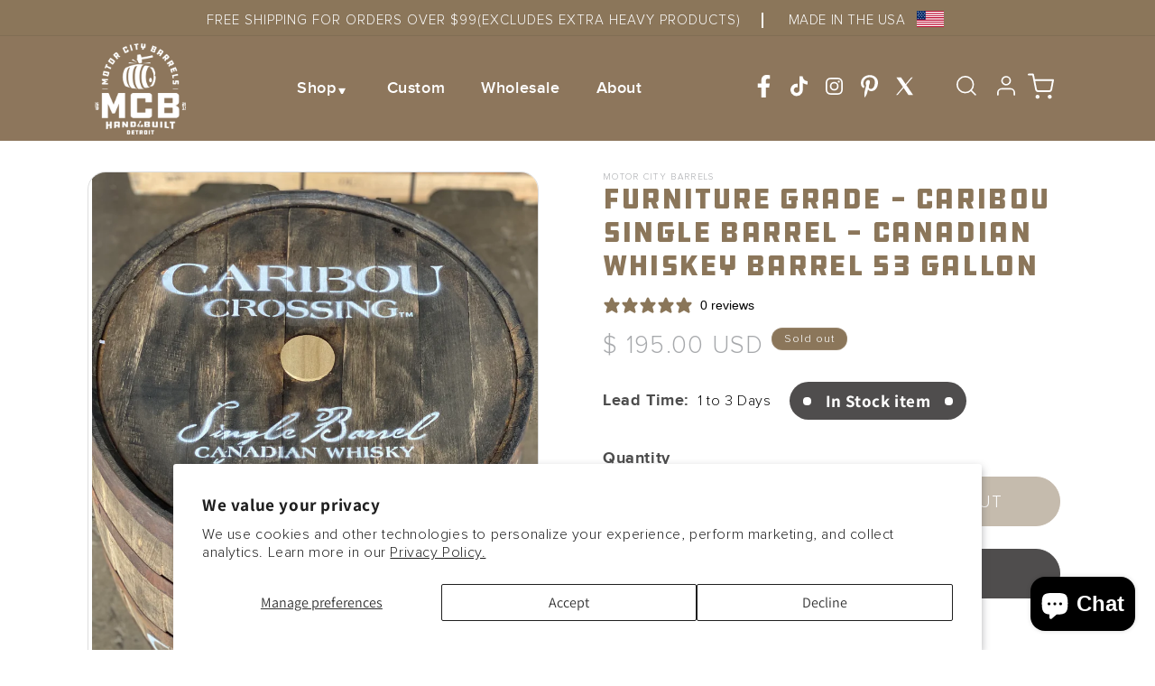

--- FILE ---
content_type: text/html; charset=utf-8
request_url: https://motorcitybarrels.com/products/furniture-grade-caribou-single-barrel-canadian-whiskey-barrel-53-gallon
body_size: 53291
content:















<!doctype html>
<html class="no-js" lang="en">
  <head>
    <meta charset="utf-8">
    <meta http-equiv="X-UA-Compatible" content="IE=edge">
    <meta name="viewport" content="width=device-width,initial-scale=1">
    <meta name="theme-color" content="">
    <link rel="canonical" href="https://motorcitybarrels.com/products/furniture-grade-caribou-single-barrel-canadian-whiskey-barrel-53-gallon"><link rel="icon" type="image/png" href="//motorcitybarrels.com/cdn/shop/files/favicon_1.png?crop=center&height=32&v=1705324246&width=32"><link rel="preconnect" href="https://fonts.shopifycdn.com" crossorigin async><title>
      
 Motor City Barrels</title>

    
      <meta name="description" content="Description     Authentic whiskey aged barrels from their respective distillery     Diameter: 22&quot; Diameter at belly: 24&quot; Height: 35-36&quot;  Buying Guide This barrel is perfect for: Furniture Projects  Exterior furniture Decoration Planters Not suitable for aging spirits, beer, or wine Not guaranteed to hold water   Local ">
    

    

<meta property="og:site_name" content="Motor City Barrels">
<meta property="og:url" content="https://motorcitybarrels.com/products/furniture-grade-caribou-single-barrel-canadian-whiskey-barrel-53-gallon">
<meta property="og:title" content="Furniture Grade - Caribou Single Barrel - Canadian Whiskey Barrel 53 G">
<meta property="og:type" content="product">
<meta property="og:description" content="Description     Authentic whiskey aged barrels from their respective distillery     Diameter: 22&quot; Diameter at belly: 24&quot; Height: 35-36&quot;  Buying Guide This barrel is perfect for: Furniture Projects  Exterior furniture Decoration Planters Not suitable for aging spirits, beer, or wine Not guaranteed to hold water   Local "><meta property="og:image" content="http://motorcitybarrels.com/cdn/shop/products/image_3a727c2d-406d-4b85-8752-bdc8134f22da.jpg?v=1633024003">
  <meta property="og:image:secure_url" content="https://motorcitybarrels.com/cdn/shop/products/image_3a727c2d-406d-4b85-8752-bdc8134f22da.jpg?v=1633024003">
  <meta property="og:image:width" content="3024">
  <meta property="og:image:height" content="4032"><meta property="og:price:amount" content="195.00">
  <meta property="og:price:currency" content="USD"><meta name="twitter:site" content="@#"><meta name="twitter:card" content="summary_large_image">
<meta name="twitter:title" content="Furniture Grade - Caribou Single Barrel - Canadian Whiskey Barrel 53 G">
<meta name="twitter:description" content="Description     Authentic whiskey aged barrels from their respective distillery     Diameter: 22&quot; Diameter at belly: 24&quot; Height: 35-36&quot;  Buying Guide This barrel is perfect for: Furniture Projects  Exterior furniture Decoration Planters Not suitable for aging spirits, beer, or wine Not guaranteed to hold water   Local ">


    <script src="//motorcitybarrels.com/cdn/shop/t/37/assets/constants.js?v=58251544750838685771709015436" defer="defer"></script>
    <script src="//motorcitybarrels.com/cdn/shop/t/37/assets/pubsub.js?v=158357773527763999511709015436" defer="defer"></script>
    <script src="//motorcitybarrels.com/cdn/shop/t/37/assets/global.js?v=54939145903281508041709015436" defer="defer"></script><script src="//motorcitybarrels.com/cdn/shop/t/37/assets/animations.js?v=88693664871331136111709015436" defer="defer"></script>
  <script>window.performance && window.performance.mark && window.performance.mark('shopify.content_for_header.start');</script><meta id="shopify-digital-wallet" name="shopify-digital-wallet" content="/12385580/digital_wallets/dialog">
<meta name="shopify-checkout-api-token" content="a4f977593e92f0377fc8b9bb2aa0efee">
<meta id="in-context-paypal-metadata" data-shop-id="12385580" data-venmo-supported="false" data-environment="production" data-locale="en_US" data-paypal-v4="true" data-currency="USD">
<link rel="alternate" type="application/json+oembed" href="https://motorcitybarrels.com/products/furniture-grade-caribou-single-barrel-canadian-whiskey-barrel-53-gallon.oembed">
<script async="async" src="/checkouts/internal/preloads.js?locale=en-US"></script>
<link rel="preconnect" href="https://shop.app" crossorigin="anonymous">
<script async="async" src="https://shop.app/checkouts/internal/preloads.js?locale=en-US&shop_id=12385580" crossorigin="anonymous"></script>
<script id="apple-pay-shop-capabilities" type="application/json">{"shopId":12385580,"countryCode":"US","currencyCode":"USD","merchantCapabilities":["supports3DS"],"merchantId":"gid:\/\/shopify\/Shop\/12385580","merchantName":"Motor City Barrels","requiredBillingContactFields":["postalAddress","email","phone"],"requiredShippingContactFields":["postalAddress","email","phone"],"shippingType":"shipping","supportedNetworks":["visa","masterCard","amex","discover","elo","jcb"],"total":{"type":"pending","label":"Motor City Barrels","amount":"1.00"},"shopifyPaymentsEnabled":true,"supportsSubscriptions":true}</script>
<script id="shopify-features" type="application/json">{"accessToken":"a4f977593e92f0377fc8b9bb2aa0efee","betas":["rich-media-storefront-analytics"],"domain":"motorcitybarrels.com","predictiveSearch":true,"shopId":12385580,"locale":"en"}</script>
<script>var Shopify = Shopify || {};
Shopify.shop = "motorcitybarrels.myshopify.com";
Shopify.locale = "en";
Shopify.currency = {"active":"USD","rate":"1.0"};
Shopify.country = "US";
Shopify.theme = {"name":"Copy of Dawn Game Template","id":136524562600,"schema_name":"Dawn","schema_version":"11.0.0","theme_store_id":887,"role":"main"};
Shopify.theme.handle = "null";
Shopify.theme.style = {"id":null,"handle":null};
Shopify.cdnHost = "motorcitybarrels.com/cdn";
Shopify.routes = Shopify.routes || {};
Shopify.routes.root = "/";</script>
<script type="module">!function(o){(o.Shopify=o.Shopify||{}).modules=!0}(window);</script>
<script>!function(o){function n(){var o=[];function n(){o.push(Array.prototype.slice.apply(arguments))}return n.q=o,n}var t=o.Shopify=o.Shopify||{};t.loadFeatures=n(),t.autoloadFeatures=n()}(window);</script>
<script>
  window.ShopifyPay = window.ShopifyPay || {};
  window.ShopifyPay.apiHost = "shop.app\/pay";
  window.ShopifyPay.redirectState = null;
</script>
<script id="shop-js-analytics" type="application/json">{"pageType":"product"}</script>
<script defer="defer" async type="module" src="//motorcitybarrels.com/cdn/shopifycloud/shop-js/modules/v2/client.init-shop-cart-sync_C5BV16lS.en.esm.js"></script>
<script defer="defer" async type="module" src="//motorcitybarrels.com/cdn/shopifycloud/shop-js/modules/v2/chunk.common_CygWptCX.esm.js"></script>
<script type="module">
  await import("//motorcitybarrels.com/cdn/shopifycloud/shop-js/modules/v2/client.init-shop-cart-sync_C5BV16lS.en.esm.js");
await import("//motorcitybarrels.com/cdn/shopifycloud/shop-js/modules/v2/chunk.common_CygWptCX.esm.js");

  window.Shopify.SignInWithShop?.initShopCartSync?.({"fedCMEnabled":true,"windoidEnabled":true});

</script>
<script>
  window.Shopify = window.Shopify || {};
  if (!window.Shopify.featureAssets) window.Shopify.featureAssets = {};
  window.Shopify.featureAssets['shop-js'] = {"shop-cart-sync":["modules/v2/client.shop-cart-sync_ZFArdW7E.en.esm.js","modules/v2/chunk.common_CygWptCX.esm.js"],"init-fed-cm":["modules/v2/client.init-fed-cm_CmiC4vf6.en.esm.js","modules/v2/chunk.common_CygWptCX.esm.js"],"shop-button":["modules/v2/client.shop-button_tlx5R9nI.en.esm.js","modules/v2/chunk.common_CygWptCX.esm.js"],"shop-cash-offers":["modules/v2/client.shop-cash-offers_DOA2yAJr.en.esm.js","modules/v2/chunk.common_CygWptCX.esm.js","modules/v2/chunk.modal_D71HUcav.esm.js"],"init-windoid":["modules/v2/client.init-windoid_sURxWdc1.en.esm.js","modules/v2/chunk.common_CygWptCX.esm.js"],"shop-toast-manager":["modules/v2/client.shop-toast-manager_ClPi3nE9.en.esm.js","modules/v2/chunk.common_CygWptCX.esm.js"],"init-shop-email-lookup-coordinator":["modules/v2/client.init-shop-email-lookup-coordinator_B8hsDcYM.en.esm.js","modules/v2/chunk.common_CygWptCX.esm.js"],"init-shop-cart-sync":["modules/v2/client.init-shop-cart-sync_C5BV16lS.en.esm.js","modules/v2/chunk.common_CygWptCX.esm.js"],"avatar":["modules/v2/client.avatar_BTnouDA3.en.esm.js"],"pay-button":["modules/v2/client.pay-button_FdsNuTd3.en.esm.js","modules/v2/chunk.common_CygWptCX.esm.js"],"init-customer-accounts":["modules/v2/client.init-customer-accounts_DxDtT_ad.en.esm.js","modules/v2/client.shop-login-button_C5VAVYt1.en.esm.js","modules/v2/chunk.common_CygWptCX.esm.js","modules/v2/chunk.modal_D71HUcav.esm.js"],"init-shop-for-new-customer-accounts":["modules/v2/client.init-shop-for-new-customer-accounts_ChsxoAhi.en.esm.js","modules/v2/client.shop-login-button_C5VAVYt1.en.esm.js","modules/v2/chunk.common_CygWptCX.esm.js","modules/v2/chunk.modal_D71HUcav.esm.js"],"shop-login-button":["modules/v2/client.shop-login-button_C5VAVYt1.en.esm.js","modules/v2/chunk.common_CygWptCX.esm.js","modules/v2/chunk.modal_D71HUcav.esm.js"],"init-customer-accounts-sign-up":["modules/v2/client.init-customer-accounts-sign-up_CPSyQ0Tj.en.esm.js","modules/v2/client.shop-login-button_C5VAVYt1.en.esm.js","modules/v2/chunk.common_CygWptCX.esm.js","modules/v2/chunk.modal_D71HUcav.esm.js"],"shop-follow-button":["modules/v2/client.shop-follow-button_Cva4Ekp9.en.esm.js","modules/v2/chunk.common_CygWptCX.esm.js","modules/v2/chunk.modal_D71HUcav.esm.js"],"checkout-modal":["modules/v2/client.checkout-modal_BPM8l0SH.en.esm.js","modules/v2/chunk.common_CygWptCX.esm.js","modules/v2/chunk.modal_D71HUcav.esm.js"],"lead-capture":["modules/v2/client.lead-capture_Bi8yE_yS.en.esm.js","modules/v2/chunk.common_CygWptCX.esm.js","modules/v2/chunk.modal_D71HUcav.esm.js"],"shop-login":["modules/v2/client.shop-login_D6lNrXab.en.esm.js","modules/v2/chunk.common_CygWptCX.esm.js","modules/v2/chunk.modal_D71HUcav.esm.js"],"payment-terms":["modules/v2/client.payment-terms_CZxnsJam.en.esm.js","modules/v2/chunk.common_CygWptCX.esm.js","modules/v2/chunk.modal_D71HUcav.esm.js"]};
</script>
<script>(function() {
  var isLoaded = false;
  function asyncLoad() {
    if (isLoaded) return;
    isLoaded = true;
    var urls = ["\/\/d1liekpayvooaz.cloudfront.net\/apps\/customizery\/customizery.js?shop=motorcitybarrels.myshopify.com","\/\/shopify.privy.com\/widget.js?shop=motorcitybarrels.myshopify.com","\/\/staticw2.yotpo.com\/xWpCmBsVgJ9Ppjn627z82pPZygFGk45g74yYxDQG\/widget.js?shop=motorcitybarrels.myshopify.com","https:\/\/s3.amazonaws.com\/verge-shopify\/verge-json-ld.js?shop=motorcitybarrels.myshopify.com","https:\/\/assets1.adroll.com\/shopify\/latest\/j\/shopify_rolling_bootstrap_v2.js?adroll_adv_id=7U5PGV2NO5COLOQOZMY7J4\u0026adroll_pix_id=EN6AWLQGRRAKRHI64A3ZL4\u0026shop=motorcitybarrels.myshopify.com","https:\/\/cdn.nfcube.com\/instafeed-2c1e448737afda97e66c2bce89311ebc.js?shop=motorcitybarrels.myshopify.com","https:\/\/static.klaviyo.com\/onsite\/js\/klaviyo.js?company_id=RsijKT\u0026shop=motorcitybarrels.myshopify.com","https:\/\/cdn.shopify.com\/s\/files\/1\/1238\/5580\/t\/28\/assets\/affirmShopify.js?v=1706015300\u0026shop=motorcitybarrels.myshopify.com","https:\/\/cdn.hextom.com\/js\/quickannouncementbar.js?shop=motorcitybarrels.myshopify.com","https:\/\/cdn.hextom.com\/js\/freeshippingbar.js?shop=motorcitybarrels.myshopify.com","https:\/\/na.shgcdn3.com\/pixel-collector.js?shop=motorcitybarrels.myshopify.com"];
    for (var i = 0; i < urls.length; i++) {
      var s = document.createElement('script');
      s.type = 'text/javascript';
      s.async = true;
      s.src = urls[i];
      var x = document.getElementsByTagName('script')[0];
      x.parentNode.insertBefore(s, x);
    }
  };
  if(window.attachEvent) {
    window.attachEvent('onload', asyncLoad);
  } else {
    window.addEventListener('load', asyncLoad, false);
  }
})();</script>
<script id="__st">var __st={"a":12385580,"offset":-18000,"reqid":"3212ab0e-f5a3-41b9-b218-9f7503e8e8d9-1768838703","pageurl":"motorcitybarrels.com\/products\/furniture-grade-caribou-single-barrel-canadian-whiskey-barrel-53-gallon","u":"88fb6bcc266e","p":"product","rtyp":"product","rid":7115867848872};</script>
<script>window.ShopifyPaypalV4VisibilityTracking = true;</script>
<script id="captcha-bootstrap">!function(){'use strict';const t='contact',e='account',n='new_comment',o=[[t,t],['blogs',n],['comments',n],[t,'customer']],c=[[e,'customer_login'],[e,'guest_login'],[e,'recover_customer_password'],[e,'create_customer']],r=t=>t.map((([t,e])=>`form[action*='/${t}']:not([data-nocaptcha='true']) input[name='form_type'][value='${e}']`)).join(','),a=t=>()=>t?[...document.querySelectorAll(t)].map((t=>t.form)):[];function s(){const t=[...o],e=r(t);return a(e)}const i='password',u='form_key',d=['recaptcha-v3-token','g-recaptcha-response','h-captcha-response',i],f=()=>{try{return window.sessionStorage}catch{return}},m='__shopify_v',_=t=>t.elements[u];function p(t,e,n=!1){try{const o=window.sessionStorage,c=JSON.parse(o.getItem(e)),{data:r}=function(t){const{data:e,action:n}=t;return t[m]||n?{data:e,action:n}:{data:t,action:n}}(c);for(const[e,n]of Object.entries(r))t.elements[e]&&(t.elements[e].value=n);n&&o.removeItem(e)}catch(o){console.error('form repopulation failed',{error:o})}}const l='form_type',E='cptcha';function T(t){t.dataset[E]=!0}const w=window,h=w.document,L='Shopify',v='ce_forms',y='captcha';let A=!1;((t,e)=>{const n=(g='f06e6c50-85a8-45c8-87d0-21a2b65856fe',I='https://cdn.shopify.com/shopifycloud/storefront-forms-hcaptcha/ce_storefront_forms_captcha_hcaptcha.v1.5.2.iife.js',D={infoText:'Protected by hCaptcha',privacyText:'Privacy',termsText:'Terms'},(t,e,n)=>{const o=w[L][v],c=o.bindForm;if(c)return c(t,g,e,D).then(n);var r;o.q.push([[t,g,e,D],n]),r=I,A||(h.body.append(Object.assign(h.createElement('script'),{id:'captcha-provider',async:!0,src:r})),A=!0)});var g,I,D;w[L]=w[L]||{},w[L][v]=w[L][v]||{},w[L][v].q=[],w[L][y]=w[L][y]||{},w[L][y].protect=function(t,e){n(t,void 0,e),T(t)},Object.freeze(w[L][y]),function(t,e,n,w,h,L){const[v,y,A,g]=function(t,e,n){const i=e?o:[],u=t?c:[],d=[...i,...u],f=r(d),m=r(i),_=r(d.filter((([t,e])=>n.includes(e))));return[a(f),a(m),a(_),s()]}(w,h,L),I=t=>{const e=t.target;return e instanceof HTMLFormElement?e:e&&e.form},D=t=>v().includes(t);t.addEventListener('submit',(t=>{const e=I(t);if(!e)return;const n=D(e)&&!e.dataset.hcaptchaBound&&!e.dataset.recaptchaBound,o=_(e),c=g().includes(e)&&(!o||!o.value);(n||c)&&t.preventDefault(),c&&!n&&(function(t){try{if(!f())return;!function(t){const e=f();if(!e)return;const n=_(t);if(!n)return;const o=n.value;o&&e.removeItem(o)}(t);const e=Array.from(Array(32),(()=>Math.random().toString(36)[2])).join('');!function(t,e){_(t)||t.append(Object.assign(document.createElement('input'),{type:'hidden',name:u})),t.elements[u].value=e}(t,e),function(t,e){const n=f();if(!n)return;const o=[...t.querySelectorAll(`input[type='${i}']`)].map((({name:t})=>t)),c=[...d,...o],r={};for(const[a,s]of new FormData(t).entries())c.includes(a)||(r[a]=s);n.setItem(e,JSON.stringify({[m]:1,action:t.action,data:r}))}(t,e)}catch(e){console.error('failed to persist form',e)}}(e),e.submit())}));const S=(t,e)=>{t&&!t.dataset[E]&&(n(t,e.some((e=>e===t))),T(t))};for(const o of['focusin','change'])t.addEventListener(o,(t=>{const e=I(t);D(e)&&S(e,y())}));const B=e.get('form_key'),M=e.get(l),P=B&&M;t.addEventListener('DOMContentLoaded',(()=>{const t=y();if(P)for(const e of t)e.elements[l].value===M&&p(e,B);[...new Set([...A(),...v().filter((t=>'true'===t.dataset.shopifyCaptcha))])].forEach((e=>S(e,t)))}))}(h,new URLSearchParams(w.location.search),n,t,e,['guest_login'])})(!0,!0)}();</script>
<script integrity="sha256-4kQ18oKyAcykRKYeNunJcIwy7WH5gtpwJnB7kiuLZ1E=" data-source-attribution="shopify.loadfeatures" defer="defer" src="//motorcitybarrels.com/cdn/shopifycloud/storefront/assets/storefront/load_feature-a0a9edcb.js" crossorigin="anonymous"></script>
<script crossorigin="anonymous" defer="defer" src="//motorcitybarrels.com/cdn/shopifycloud/storefront/assets/shopify_pay/storefront-65b4c6d7.js?v=20250812"></script>
<script data-source-attribution="shopify.dynamic_checkout.dynamic.init">var Shopify=Shopify||{};Shopify.PaymentButton=Shopify.PaymentButton||{isStorefrontPortableWallets:!0,init:function(){window.Shopify.PaymentButton.init=function(){};var t=document.createElement("script");t.src="https://motorcitybarrels.com/cdn/shopifycloud/portable-wallets/latest/portable-wallets.en.js",t.type="module",document.head.appendChild(t)}};
</script>
<script data-source-attribution="shopify.dynamic_checkout.buyer_consent">
  function portableWalletsHideBuyerConsent(e){var t=document.getElementById("shopify-buyer-consent"),n=document.getElementById("shopify-subscription-policy-button");t&&n&&(t.classList.add("hidden"),t.setAttribute("aria-hidden","true"),n.removeEventListener("click",e))}function portableWalletsShowBuyerConsent(e){var t=document.getElementById("shopify-buyer-consent"),n=document.getElementById("shopify-subscription-policy-button");t&&n&&(t.classList.remove("hidden"),t.removeAttribute("aria-hidden"),n.addEventListener("click",e))}window.Shopify?.PaymentButton&&(window.Shopify.PaymentButton.hideBuyerConsent=portableWalletsHideBuyerConsent,window.Shopify.PaymentButton.showBuyerConsent=portableWalletsShowBuyerConsent);
</script>
<script data-source-attribution="shopify.dynamic_checkout.cart.bootstrap">document.addEventListener("DOMContentLoaded",(function(){function t(){return document.querySelector("shopify-accelerated-checkout-cart, shopify-accelerated-checkout")}if(t())Shopify.PaymentButton.init();else{new MutationObserver((function(e,n){t()&&(Shopify.PaymentButton.init(),n.disconnect())})).observe(document.body,{childList:!0,subtree:!0})}}));
</script>
<script id='scb4127' type='text/javascript' async='' src='https://motorcitybarrels.com/cdn/shopifycloud/privacy-banner/storefront-banner.js'></script><link id="shopify-accelerated-checkout-styles" rel="stylesheet" media="screen" href="https://motorcitybarrels.com/cdn/shopifycloud/portable-wallets/latest/accelerated-checkout-backwards-compat.css" crossorigin="anonymous">
<style id="shopify-accelerated-checkout-cart">
        #shopify-buyer-consent {
  margin-top: 1em;
  display: inline-block;
  width: 100%;
}

#shopify-buyer-consent.hidden {
  display: none;
}

#shopify-subscription-policy-button {
  background: none;
  border: none;
  padding: 0;
  text-decoration: underline;
  font-size: inherit;
  cursor: pointer;
}

#shopify-subscription-policy-button::before {
  box-shadow: none;
}

      </style>
<script id="sections-script" data-sections="header" defer="defer" src="//motorcitybarrels.com/cdn/shop/t/37/compiled_assets/scripts.js?v=16942"></script>
<script>window.performance && window.performance.mark && window.performance.mark('shopify.content_for_header.end');</script>
  





  <script type="text/javascript">
    
      window.__shgMoneyFormat = window.__shgMoneyFormat || {"AED":{"currency":"AED","currency_symbol":"د.إ","currency_symbol_location":"left","decimal_places":2,"decimal_separator":".","thousands_separator":","},"ALL":{"currency":"ALL","currency_symbol":"L","currency_symbol_location":"left","decimal_places":2,"decimal_separator":".","thousands_separator":","},"AMD":{"currency":"AMD","currency_symbol":"դր.","currency_symbol_location":"left","decimal_places":2,"decimal_separator":".","thousands_separator":","},"ANG":{"currency":"ANG","currency_symbol":"ƒ","currency_symbol_location":"left","decimal_places":2,"decimal_separator":".","thousands_separator":","},"AUD":{"currency":"AUD","currency_symbol":"$","currency_symbol_location":"left","decimal_places":2,"decimal_separator":".","thousands_separator":","},"AWG":{"currency":"AWG","currency_symbol":"ƒ","currency_symbol_location":"left","decimal_places":2,"decimal_separator":".","thousands_separator":","},"AZN":{"currency":"AZN","currency_symbol":"₼","currency_symbol_location":"left","decimal_places":2,"decimal_separator":".","thousands_separator":","},"BAM":{"currency":"BAM","currency_symbol":"КМ","currency_symbol_location":"left","decimal_places":2,"decimal_separator":".","thousands_separator":","},"BBD":{"currency":"BBD","currency_symbol":"$","currency_symbol_location":"left","decimal_places":2,"decimal_separator":".","thousands_separator":","},"BDT":{"currency":"BDT","currency_symbol":"৳","currency_symbol_location":"left","decimal_places":2,"decimal_separator":".","thousands_separator":","},"BGN":{"currency":"BGN","currency_symbol":"лв.","currency_symbol_location":"left","decimal_places":2,"decimal_separator":".","thousands_separator":","},"BND":{"currency":"BND","currency_symbol":"$","currency_symbol_location":"left","decimal_places":2,"decimal_separator":".","thousands_separator":","},"BOB":{"currency":"BOB","currency_symbol":"Bs.","currency_symbol_location":"left","decimal_places":2,"decimal_separator":".","thousands_separator":","},"BSD":{"currency":"BSD","currency_symbol":"$","currency_symbol_location":"left","decimal_places":2,"decimal_separator":".","thousands_separator":","},"BWP":{"currency":"BWP","currency_symbol":"P","currency_symbol_location":"left","decimal_places":2,"decimal_separator":".","thousands_separator":","},"BZD":{"currency":"BZD","currency_symbol":"$","currency_symbol_location":"left","decimal_places":2,"decimal_separator":".","thousands_separator":","},"CAD":{"currency":"CAD","currency_symbol":"$","currency_symbol_location":"left","decimal_places":2,"decimal_separator":".","thousands_separator":","},"CHF":{"currency":"CHF","currency_symbol":"CHF","currency_symbol_location":"left","decimal_places":2,"decimal_separator":".","thousands_separator":","},"CNY":{"currency":"CNY","currency_symbol":"¥","currency_symbol_location":"left","decimal_places":2,"decimal_separator":".","thousands_separator":","},"CRC":{"currency":"CRC","currency_symbol":"₡","currency_symbol_location":"left","decimal_places":2,"decimal_separator":".","thousands_separator":","},"CVE":{"currency":"CVE","currency_symbol":"$","currency_symbol_location":"left","decimal_places":2,"decimal_separator":".","thousands_separator":","},"CZK":{"currency":"CZK","currency_symbol":"Kč","currency_symbol_location":"left","decimal_places":2,"decimal_separator":".","thousands_separator":","},"DJF":{"currency":"DJF","currency_symbol":"Fdj","currency_symbol_location":"left","decimal_places":2,"decimal_separator":".","thousands_separator":","},"DKK":{"currency":"DKK","currency_symbol":"kr.","currency_symbol_location":"left","decimal_places":2,"decimal_separator":".","thousands_separator":","},"DOP":{"currency":"DOP","currency_symbol":"$","currency_symbol_location":"left","decimal_places":2,"decimal_separator":".","thousands_separator":","},"DZD":{"currency":"DZD","currency_symbol":"د.ج","currency_symbol_location":"left","decimal_places":2,"decimal_separator":".","thousands_separator":","},"EGP":{"currency":"EGP","currency_symbol":"ج.م","currency_symbol_location":"left","decimal_places":2,"decimal_separator":".","thousands_separator":","},"ETB":{"currency":"ETB","currency_symbol":"Br","currency_symbol_location":"left","decimal_places":2,"decimal_separator":".","thousands_separator":","},"EUR":{"currency":"EUR","currency_symbol":"€","currency_symbol_location":"left","decimal_places":2,"decimal_separator":".","thousands_separator":","},"FJD":{"currency":"FJD","currency_symbol":"$","currency_symbol_location":"left","decimal_places":2,"decimal_separator":".","thousands_separator":","},"FKP":{"currency":"FKP","currency_symbol":"£","currency_symbol_location":"left","decimal_places":2,"decimal_separator":".","thousands_separator":","},"GBP":{"currency":"GBP","currency_symbol":"£","currency_symbol_location":"left","decimal_places":2,"decimal_separator":".","thousands_separator":","},"GMD":{"currency":"GMD","currency_symbol":"D","currency_symbol_location":"left","decimal_places":2,"decimal_separator":".","thousands_separator":","},"GNF":{"currency":"GNF","currency_symbol":"Fr","currency_symbol_location":"left","decimal_places":2,"decimal_separator":".","thousands_separator":","},"GTQ":{"currency":"GTQ","currency_symbol":"Q","currency_symbol_location":"left","decimal_places":2,"decimal_separator":".","thousands_separator":","},"GYD":{"currency":"GYD","currency_symbol":"$","currency_symbol_location":"left","decimal_places":2,"decimal_separator":".","thousands_separator":","},"HKD":{"currency":"HKD","currency_symbol":"$","currency_symbol_location":"left","decimal_places":2,"decimal_separator":".","thousands_separator":","},"HNL":{"currency":"HNL","currency_symbol":"L","currency_symbol_location":"left","decimal_places":2,"decimal_separator":".","thousands_separator":","},"HUF":{"currency":"HUF","currency_symbol":"Ft","currency_symbol_location":"left","decimal_places":2,"decimal_separator":".","thousands_separator":","},"IDR":{"currency":"IDR","currency_symbol":"Rp","currency_symbol_location":"left","decimal_places":2,"decimal_separator":".","thousands_separator":","},"ILS":{"currency":"ILS","currency_symbol":"₪","currency_symbol_location":"left","decimal_places":2,"decimal_separator":".","thousands_separator":","},"INR":{"currency":"INR","currency_symbol":"₹","currency_symbol_location":"left","decimal_places":2,"decimal_separator":".","thousands_separator":","},"ISK":{"currency":"ISK","currency_symbol":"kr.","currency_symbol_location":"left","decimal_places":2,"decimal_separator":".","thousands_separator":","},"JMD":{"currency":"JMD","currency_symbol":"$","currency_symbol_location":"left","decimal_places":2,"decimal_separator":".","thousands_separator":","},"JPY":{"currency":"JPY","currency_symbol":"¥","currency_symbol_location":"left","decimal_places":2,"decimal_separator":".","thousands_separator":","},"KES":{"currency":"KES","currency_symbol":"KSh","currency_symbol_location":"left","decimal_places":2,"decimal_separator":".","thousands_separator":","},"KGS":{"currency":"KGS","currency_symbol":"som","currency_symbol_location":"left","decimal_places":2,"decimal_separator":".","thousands_separator":","},"KHR":{"currency":"KHR","currency_symbol":"៛","currency_symbol_location":"left","decimal_places":2,"decimal_separator":".","thousands_separator":","},"KMF":{"currency":"KMF","currency_symbol":"Fr","currency_symbol_location":"left","decimal_places":2,"decimal_separator":".","thousands_separator":","},"KRW":{"currency":"KRW","currency_symbol":"₩","currency_symbol_location":"left","decimal_places":2,"decimal_separator":".","thousands_separator":","},"KYD":{"currency":"KYD","currency_symbol":"$","currency_symbol_location":"left","decimal_places":2,"decimal_separator":".","thousands_separator":","},"KZT":{"currency":"KZT","currency_symbol":"₸","currency_symbol_location":"left","decimal_places":2,"decimal_separator":".","thousands_separator":","},"LAK":{"currency":"LAK","currency_symbol":"₭","currency_symbol_location":"left","decimal_places":2,"decimal_separator":".","thousands_separator":","},"LKR":{"currency":"LKR","currency_symbol":"₨","currency_symbol_location":"left","decimal_places":2,"decimal_separator":".","thousands_separator":","},"MAD":{"currency":"MAD","currency_symbol":"د.م.","currency_symbol_location":"left","decimal_places":2,"decimal_separator":".","thousands_separator":","},"MDL":{"currency":"MDL","currency_symbol":"L","currency_symbol_location":"left","decimal_places":2,"decimal_separator":".","thousands_separator":","},"MNT":{"currency":"MNT","currency_symbol":"₮","currency_symbol_location":"left","decimal_places":2,"decimal_separator":".","thousands_separator":","},"MOP":{"currency":"MOP","currency_symbol":"P","currency_symbol_location":"left","decimal_places":2,"decimal_separator":".","thousands_separator":","},"MUR":{"currency":"MUR","currency_symbol":"₨","currency_symbol_location":"left","decimal_places":2,"decimal_separator":".","thousands_separator":","},"MVR":{"currency":"MVR","currency_symbol":"MVR","currency_symbol_location":"left","decimal_places":2,"decimal_separator":".","thousands_separator":","},"MWK":{"currency":"MWK","currency_symbol":"MK","currency_symbol_location":"left","decimal_places":2,"decimal_separator":".","thousands_separator":","},"MYR":{"currency":"MYR","currency_symbol":"RM","currency_symbol_location":"left","decimal_places":2,"decimal_separator":".","thousands_separator":","},"NGN":{"currency":"NGN","currency_symbol":"₦","currency_symbol_location":"left","decimal_places":2,"decimal_separator":".","thousands_separator":","},"NIO":{"currency":"NIO","currency_symbol":"C$","currency_symbol_location":"left","decimal_places":2,"decimal_separator":".","thousands_separator":","},"NPR":{"currency":"NPR","currency_symbol":"Rs.","currency_symbol_location":"left","decimal_places":2,"decimal_separator":".","thousands_separator":","},"NZD":{"currency":"NZD","currency_symbol":"$","currency_symbol_location":"left","decimal_places":2,"decimal_separator":".","thousands_separator":","},"PEN":{"currency":"PEN","currency_symbol":"S/","currency_symbol_location":"left","decimal_places":2,"decimal_separator":".","thousands_separator":","},"PGK":{"currency":"PGK","currency_symbol":"K","currency_symbol_location":"left","decimal_places":2,"decimal_separator":".","thousands_separator":","},"PHP":{"currency":"PHP","currency_symbol":"₱","currency_symbol_location":"left","decimal_places":2,"decimal_separator":".","thousands_separator":","},"PKR":{"currency":"PKR","currency_symbol":"₨","currency_symbol_location":"left","decimal_places":2,"decimal_separator":".","thousands_separator":","},"PLN":{"currency":"PLN","currency_symbol":"zł","currency_symbol_location":"left","decimal_places":2,"decimal_separator":".","thousands_separator":","},"PYG":{"currency":"PYG","currency_symbol":"₲","currency_symbol_location":"left","decimal_places":2,"decimal_separator":".","thousands_separator":","},"QAR":{"currency":"QAR","currency_symbol":"ر.ق","currency_symbol_location":"left","decimal_places":2,"decimal_separator":".","thousands_separator":","},"RON":{"currency":"RON","currency_symbol":"Lei","currency_symbol_location":"left","decimal_places":2,"decimal_separator":".","thousands_separator":","},"RSD":{"currency":"RSD","currency_symbol":"РСД","currency_symbol_location":"left","decimal_places":2,"decimal_separator":".","thousands_separator":","},"RWF":{"currency":"RWF","currency_symbol":"FRw","currency_symbol_location":"left","decimal_places":2,"decimal_separator":".","thousands_separator":","},"SAR":{"currency":"SAR","currency_symbol":"ر.س","currency_symbol_location":"left","decimal_places":2,"decimal_separator":".","thousands_separator":","},"SBD":{"currency":"SBD","currency_symbol":"$","currency_symbol_location":"left","decimal_places":2,"decimal_separator":".","thousands_separator":","},"SEK":{"currency":"SEK","currency_symbol":"kr","currency_symbol_location":"left","decimal_places":2,"decimal_separator":".","thousands_separator":","},"SGD":{"currency":"SGD","currency_symbol":"$","currency_symbol_location":"left","decimal_places":2,"decimal_separator":".","thousands_separator":","},"SLL":{"currency":"SLL","currency_symbol":"Le","currency_symbol_location":"left","decimal_places":2,"decimal_separator":".","thousands_separator":","},"STD":{"currency":"STD","currency_symbol":"Db","currency_symbol_location":"left","decimal_places":2,"decimal_separator":".","thousands_separator":","},"THB":{"currency":"THB","currency_symbol":"฿","currency_symbol_location":"left","decimal_places":2,"decimal_separator":".","thousands_separator":","},"TOP":{"currency":"TOP","currency_symbol":"T$","currency_symbol_location":"left","decimal_places":2,"decimal_separator":".","thousands_separator":","},"TTD":{"currency":"TTD","currency_symbol":"$","currency_symbol_location":"left","decimal_places":2,"decimal_separator":".","thousands_separator":","},"TWD":{"currency":"TWD","currency_symbol":"$","currency_symbol_location":"left","decimal_places":2,"decimal_separator":".","thousands_separator":","},"TZS":{"currency":"TZS","currency_symbol":"Sh","currency_symbol_location":"left","decimal_places":2,"decimal_separator":".","thousands_separator":","},"UGX":{"currency":"UGX","currency_symbol":"USh","currency_symbol_location":"left","decimal_places":2,"decimal_separator":".","thousands_separator":","},"USD":{"currency":"USD","currency_symbol":"$","currency_symbol_location":"left","decimal_places":2,"decimal_separator":".","thousands_separator":","},"UYU":{"currency":"UYU","currency_symbol":"$U","currency_symbol_location":"left","decimal_places":2,"decimal_separator":".","thousands_separator":","},"UZS":{"currency":"UZS","currency_symbol":"so'm","currency_symbol_location":"left","decimal_places":2,"decimal_separator":".","thousands_separator":","},"VND":{"currency":"VND","currency_symbol":"₫","currency_symbol_location":"left","decimal_places":2,"decimal_separator":".","thousands_separator":","},"VUV":{"currency":"VUV","currency_symbol":"Vt","currency_symbol_location":"left","decimal_places":2,"decimal_separator":".","thousands_separator":","},"WST":{"currency":"WST","currency_symbol":"T","currency_symbol_location":"left","decimal_places":2,"decimal_separator":".","thousands_separator":","},"XAF":{"currency":"XAF","currency_symbol":"CFA","currency_symbol_location":"left","decimal_places":2,"decimal_separator":".","thousands_separator":","},"XCD":{"currency":"XCD","currency_symbol":"$","currency_symbol_location":"left","decimal_places":2,"decimal_separator":".","thousands_separator":","},"XOF":{"currency":"XOF","currency_symbol":"Fr","currency_symbol_location":"left","decimal_places":2,"decimal_separator":".","thousands_separator":","},"XPF":{"currency":"XPF","currency_symbol":"Fr","currency_symbol_location":"left","decimal_places":2,"decimal_separator":".","thousands_separator":","}};
    
    window.__shgCurrentCurrencyCode = window.__shgCurrentCurrencyCode || {
      currency: "USD",
      currency_symbol: "$",
      decimal_separator: ".",
      thousands_separator: ",",
      decimal_places: 2,
      currency_symbol_location: "left"
    };
  </script>




    <script src="https://cdnjs.cloudflare.com/ajax/libs/jquery/3.7.1/jquery.min.js" defer="defer"></script>
    <script
      type="text/javascript"
      src="https://cdnjs.cloudflare.com/ajax/libs/fancybox/3.5.7/jquery.fancybox.min.js"
      defer
    ></script>
    <script defer src="https://cdn.jsdelivr.net/jquery.slick/1.4.1/slick.min.js" defer="defer"></script>
    <script defer src="https://cdnjs.cloudflare.com/ajax/libs/Swiper/3.4.2/js/swiper.min.js" defer="defer"></script>
    <script
      defer
      src="https://cdnjs.cloudflare.com/ajax/libs/classlist/2014.01.31/classList.min.js"
      defer="defer"
    ></script>
    <script
      defer
      src="https://cdnjs.cloudflare.com/ajax/libs/magnific-popup.js/1.1.0/jquery.magnific-popup.min.js"
      defer="defer"
    ></script>
    <script async src="https://reviews-app.klaviyo.com/static/js/widget.js?shop=https://motorcitybarrels.com"></script>
  <script src="//motorcitybarrels.com/cdn/shop/t/37/assets/custom1.js?v=94855439122453313631729087917" defer="defer"></script>
    <script src="//motorcitybarrels.com/cdn/shop/t/37/assets/custom.js?v=91661458840379358101729077190" defer="defer"></script>

    <link
      rel="stylesheet"
      href="https://cdnjs.cloudflare.com/ajax/libs/font-awesome/6.4.2/css/all.min.css"
      integrity="sha512-z3gLpd7yknf1YoNbCzqRKc4qyor8gaKU1qmn+CShxbuBusANI9QpRohGBreCFkKxLhei6S9CQXFEbbKuqLg0DA=="
      crossorigin="anonymous"
      referrerpolicy="no-referrer"
    >
    <link
      rel="stylesheet"
      href="https://cdnjs.cloudflare.com/ajax/libs/fancybox/3.5.7/jquery.fancybox.min.css"
      type="text/css"
      media="screen"
    >

    <style data-shopify>
      @font-face {
  font-family: Assistant;
  font-weight: 400;
  font-style: normal;
  font-display: swap;
  src: url("//motorcitybarrels.com/cdn/fonts/assistant/assistant_n4.9120912a469cad1cc292572851508ca49d12e768.woff2") format("woff2"),
       url("//motorcitybarrels.com/cdn/fonts/assistant/assistant_n4.6e9875ce64e0fefcd3f4446b7ec9036b3ddd2985.woff") format("woff");
}

      @font-face {
  font-family: Assistant;
  font-weight: 700;
  font-style: normal;
  font-display: swap;
  src: url("//motorcitybarrels.com/cdn/fonts/assistant/assistant_n7.bf44452348ec8b8efa3aa3068825305886b1c83c.woff2") format("woff2"),
       url("//motorcitybarrels.com/cdn/fonts/assistant/assistant_n7.0c887fee83f6b3bda822f1150b912c72da0f7b64.woff") format("woff");
}

      
      
      @font-face {
  font-family: Assistant;
  font-weight: 400;
  font-style: normal;
  font-display: swap;
  src: url("//motorcitybarrels.com/cdn/fonts/assistant/assistant_n4.9120912a469cad1cc292572851508ca49d12e768.woff2") format("woff2"),
       url("//motorcitybarrels.com/cdn/fonts/assistant/assistant_n4.6e9875ce64e0fefcd3f4446b7ec9036b3ddd2985.woff") format("woff");
}


      
        :root,
        .color-background-1 {
          --color-background: 255,255,255;
        
          --gradient-background: #ffffff;
        
        --color-foreground: 18,18,18;
        --color-shadow: 18,18,18;
        --color-button: 18,18,18;
        --color-button-text: 255,255,255;
        --color-secondary-button: 255,255,255;
        --color-secondary-button-text: 18,18,18;
        --color-link: 18,18,18;
        --color-badge-foreground: 18,18,18;
        --color-badge-background: 255,255,255;
        --color-badge-border: 18,18,18;
        --payment-terms-background-color: rgb(255 255 255);
      }
      
        
        .color-background-2 {
          --color-background: 243,243,243;
        
          --gradient-background: #f3f3f3;
        
        --color-foreground: 18,18,18;
        --color-shadow: 18,18,18;
        --color-button: 18,18,18;
        --color-button-text: 243,243,243;
        --color-secondary-button: 243,243,243;
        --color-secondary-button-text: 18,18,18;
        --color-link: 18,18,18;
        --color-badge-foreground: 18,18,18;
        --color-badge-background: 243,243,243;
        --color-badge-border: 18,18,18;
        --payment-terms-background-color: rgb(243 243 243);
      }
      
        
        .color-inverse {
          --color-background: 36,40,51;
        
          --gradient-background: #242833;
        
        --color-foreground: 255,255,255;
        --color-shadow: 18,18,18;
        --color-button: 255,255,255;
        --color-button-text: 0,0,0;
        --color-secondary-button: 36,40,51;
        --color-secondary-button-text: 255,255,255;
        --color-link: 255,255,255;
        --color-badge-foreground: 255,255,255;
        --color-badge-background: 36,40,51;
        --color-badge-border: 255,255,255;
        --payment-terms-background-color: rgb(36 40 51);
      }
      
        
        .color-accent-1 {
          --color-background: 18,18,18;
        
          --gradient-background: #121212;
        
        --color-foreground: 255,255,255;
        --color-shadow: 18,18,18;
        --color-button: 255,255,255;
        --color-button-text: 18,18,18;
        --color-secondary-button: 18,18,18;
        --color-secondary-button-text: 255,255,255;
        --color-link: 255,255,255;
        --color-badge-foreground: 255,255,255;
        --color-badge-background: 18,18,18;
        --color-badge-border: 255,255,255;
        --payment-terms-background-color: rgb(18 18 18);
      }
      
        
        .color-accent-2 {
          --color-background: 51,79,180;
        
          --gradient-background: #334fb4;
        
        --color-foreground: 255,255,255;
        --color-shadow: 18,18,18;
        --color-button: 255,255,255;
        --color-button-text: 51,79,180;
        --color-secondary-button: 51,79,180;
        --color-secondary-button-text: 255,255,255;
        --color-link: 255,255,255;
        --color-badge-foreground: 255,255,255;
        --color-badge-background: 51,79,180;
        --color-badge-border: 255,255,255;
        --payment-terms-background-color: rgb(51 79 180);
      }
      

      body, .color-background-1, .color-background-2, .color-inverse, .color-accent-1, .color-accent-2 {
        color: rgba(var(--color-foreground), 0.75);
        background-color: rgb(var(--color-background));
      }

      :root {
        --font-body-family: Assistant, sans-serif;
        --font-body-style: normal;
        --font-body-weight: 400;
        --font-body-weight-bold: 700;

        --font-heading-family: Assistant, sans-serif;
        --font-heading-style: normal;
        --font-heading-weight: 400;

        --font-body-scale: 1.0;
        --font-heading-scale: 1.0;

        --media-padding: px;
        --media-border-opacity: 0.05;
        --media-border-width: 1px;
        --media-radius: 0px;
        --media-shadow-opacity: 0.0;
        --media-shadow-horizontal-offset: 0px;
        --media-shadow-vertical-offset: 4px;
        --media-shadow-blur-radius: 5px;
        --media-shadow-visible: 0;

        --page-width: 120rem;
        --page-width-margin: 0rem;

        --product-card-image-padding: 0.0rem;
        --product-card-corner-radius: 0.0rem;
        --product-card-text-alignment: left;
        --product-card-border-width: 0.0rem;
        --product-card-border-opacity: 0.1;
        --product-card-shadow-opacity: 0.0;
        --product-card-shadow-visible: 0;
        --product-card-shadow-horizontal-offset: 0.0rem;
        --product-card-shadow-vertical-offset: 0.4rem;
        --product-card-shadow-blur-radius: 0.5rem;

        --collection-card-image-padding: 0.0rem;
        --collection-card-corner-radius: 0.0rem;
        --collection-card-text-alignment: left;
        --collection-card-border-width: 0.0rem;
        --collection-card-border-opacity: 0.1;
        --collection-card-shadow-opacity: 0.0;
        --collection-card-shadow-visible: 0;
        --collection-card-shadow-horizontal-offset: 0.0rem;
        --collection-card-shadow-vertical-offset: 0.4rem;
        --collection-card-shadow-blur-radius: 0.5rem;

        --blog-card-image-padding: 0.0rem;
        --blog-card-corner-radius: 0.0rem;
        --blog-card-text-alignment: left;
        --blog-card-border-width: 0.0rem;
        --blog-card-border-opacity: 0.1;
        --blog-card-shadow-opacity: 0.0;
        --blog-card-shadow-visible: 0;
        --blog-card-shadow-horizontal-offset: 0.0rem;
        --blog-card-shadow-vertical-offset: 0.4rem;
        --blog-card-shadow-blur-radius: 0.5rem;

        --badge-corner-radius: 4.0rem;

        --popup-border-width: 1px;
        --popup-border-opacity: 0.1;
        --popup-corner-radius: 0px;
        --popup-shadow-opacity: 0.05;
        --popup-shadow-horizontal-offset: 0px;
        --popup-shadow-vertical-offset: 4px;
        --popup-shadow-blur-radius: 5px;

        --drawer-border-width: 1px;
        --drawer-border-opacity: 0.1;
        --drawer-shadow-opacity: 0.0;
        --drawer-shadow-horizontal-offset: 0px;
        --drawer-shadow-vertical-offset: 4px;
        --drawer-shadow-blur-radius: 5px;

        --spacing-sections-desktop: 0px;
        --spacing-sections-mobile: 0px;

        --grid-desktop-vertical-spacing: 8px;
        --grid-desktop-horizontal-spacing: 8px;
        --grid-mobile-vertical-spacing: 4px;
        --grid-mobile-horizontal-spacing: 4px;

        --text-boxes-border-opacity: 0.1;
        --text-boxes-border-width: 0px;
        --text-boxes-radius: 0px;
        --text-boxes-shadow-opacity: 0.0;
        --text-boxes-shadow-visible: 0;
        --text-boxes-shadow-horizontal-offset: 0px;
        --text-boxes-shadow-vertical-offset: 4px;
        --text-boxes-shadow-blur-radius: 5px;

        --buttons-radius: 0px;
        --buttons-radius-outset: 0px;
        --buttons-border-width: 1px;
        --buttons-border-opacity: 1.0;
        --buttons-shadow-opacity: 0.0;
        --buttons-shadow-visible: 0;
        --buttons-shadow-horizontal-offset: 0px;
        --buttons-shadow-vertical-offset: 4px;
        --buttons-shadow-blur-radius: 5px;
        --buttons-border-offset: 0px;

        --inputs-radius: 0px;
        --inputs-border-width: 1px;
        --inputs-border-opacity: 0.55;
        --inputs-shadow-opacity: 0.0;
        --inputs-shadow-horizontal-offset: 0px;
        --inputs-margin-offset: 0px;
        --inputs-shadow-vertical-offset: 4px;
        --inputs-shadow-blur-radius: 5px;
        --inputs-radius-outset: 0px;

        --variant-pills-radius: 40px;
        --variant-pills-border-width: 1px;
        --variant-pills-border-opacity: 0.55;
        --variant-pills-shadow-opacity: 0.0;
        --variant-pills-shadow-horizontal-offset: 0px;
        --variant-pills-shadow-vertical-offset: 4px;
        --variant-pills-shadow-blur-radius: 5px;
      }

      *,
      *::before,
      *::after {
        box-sizing: inherit;
      }

      html {
        box-sizing: border-box;
        font-size: calc(var(--font-body-scale) * 62.5%);
        height: 100%;
      }

      body {
        display: grid;
        grid-template-rows: auto auto 1fr auto;
        grid-template-columns: 100%;
        min-height: 100%;
        margin: 0;
        font-size: 1.5rem;
        letter-spacing: 0.06rem;
        line-height: calc(1 + 0.8 / var(--font-body-scale));
        font-family: var(--font-body-family);
        font-style: var(--font-body-style);
        font-weight: var(--font-body-weight);
      }

      @media screen and (min-width: 750px) {
        body {
          font-size: 1.6rem;
        }
      }
    </style>
    <link rel="stylesheet" href="https://cdn.jsdelivr.net/jquery.slick/1.4.1/slick.css">
    <link href="//motorcitybarrels.com/cdn/shop/t/37/assets/base.css?v=165191016556652226921709015436" rel="stylesheet" type="text/css" media="all" />

    <link
      rel="stylesheet"
      href="//motorcitybarrels.com/cdn/shop/t/37/assets/custom-new.css?v=53338627060516055431715091709"
      defer
    >

    <link href="//motorcitybarrels.com/cdn/shop/t/37/assets/custom.css?v=181175698603457842621732617318" rel="stylesheet" type="text/css" media="all" />
    <link href="//motorcitybarrels.com/cdn/shop/t/37/assets/custom-new.css?v=53338627060516055431715091709" rel="stylesheet" type="text/css" media="all" />
    <link href="//motorcitybarrels.com/cdn/shop/t/37/assets/responsive.css?v=48170384079884092681731936705" rel="stylesheet" type="text/css" media="all" />
<link rel="preload" as="font" href="//motorcitybarrels.com/cdn/fonts/assistant/assistant_n4.9120912a469cad1cc292572851508ca49d12e768.woff2" type="font/woff2" crossorigin><link rel="preload" as="font" href="//motorcitybarrels.com/cdn/fonts/assistant/assistant_n4.9120912a469cad1cc292572851508ca49d12e768.woff2" type="font/woff2" crossorigin><link href="//motorcitybarrels.com/cdn/shop/t/37/assets/component-localization-form.css?v=143319823105703127341709015436" rel="stylesheet" type="text/css" media="all" />
      <script src="//motorcitybarrels.com/cdn/shop/t/37/assets/localization-form.js?v=161644695336821385561709015436" defer="defer"></script><link
        rel="stylesheet"
        href="//motorcitybarrels.com/cdn/shop/t/37/assets/component-predictive-search.css?v=118923337488134913561709015436"
        media="print"
        onload="this.media='all'"
      ><script>
      document.documentElement.className = document.documentElement.className.replace('no-js', 'js');
      if (Shopify.designMode) {
        document.documentElement.classList.add('shopify-design-mode');
      }
    </script>

    

<script type="text/javascript">
  
    window.SHG_CUSTOMER = null;
  
</script>










    <!-- DOOFINDER-SHOPIFY -->
    
    <!-- /DOOFINDER-SHOPIFY -->
  <!--DOOFINDER-SHOPIFY-->  <!--/DOOFINDER-SHOPIFY--><!-- BEGIN app block: shopify://apps/rt-google-fonts-custom-fonts/blocks/app-embed/2caf2c68-0038-455e-b0b9-066a7c2ad923 --><link rel="preload" as="font" href="https://cdn.shopify.com/s/files/1/1238/5580/t/28/assets/7711328ca88ed323.woff?v=1698813266" type="font/woff" crossorigin><link rel="preload" as="font" href="https://cdn.shopify.com/s/files/1/1238/5580/t/28/assets/c8b78780e45d4d76.OTF?v=1698820032" type="font/OTF" crossorigin><link rel="preload" as="font" href="https://cdn.shopify.com/s/files/1/1238/5580/t/28/assets/e9b06ee5f5af51b8.ttf?v=1698750122" type="font/ttf" crossorigin><link rel="preload" as="font" href="https://cdn.shopify.com/s/files/1/1238/5580/t/28/assets/c21ef74a19cf097c.woff?v=1698813267" type="font/woff" crossorigin><link rel="preload" as="font" href="https://cdn.shopify.com/s/files/1/1238/5580/t/28/assets/6c27c3e5abda7400.TTF?v=1698846136" type="font/TTF" crossorigin><link rel="preload" as="font" href="https://cdn.shopify.com/s/files/1/1238/5580/t/28/assets/d9a58204a40e5330.woff?v=1698932308" type="font/woff" crossorigin><style id="rafp-stylesheet">@font-face{
            font-family:"Font-1698749397710";
            src:url("https:\/\/cdn.shopify.com\/s\/files\/1\/1238\/5580\/t\/28\/assets\/7711328ca88ed323.woff?v=1698813266");
            font-display:swap;
          }body p , span.price-item.price-item-- regular , nav.breadcrumb span , nav.breadcrumb a , .price.price--large.price--show-badge,span.price-item.price-item--sale.price-item--last,.text_wholesale ul li,.cart .product-option,.cart span.price.price--end , p.totals__total-value,.collection span.price-item.price-item--regular, s.price-item.price-item--regular,.delivery-input,select#ContactFormRental, .About .cst_content_three p,.return_policy_footer p,.product_price h6,a.black-btn.btn {font-family:"Font-1698749397710"!important;}@font-face{
            font-family:"Font-1698749591964";
            src:url("https:\/\/cdn.shopify.com\/s\/files\/1\/1238\/5580\/t\/28\/assets\/c8b78780e45d4d76.OTF?v=1698820032");
            font-display:swap;
          }h6,div#fsb_bar , .cstm-slideshow-content a , .heading_scroll_down p.cstm_btn-content a ,  .cstm_three_imagwith_text h4 , .footer-block__details-content.rte p , footer ul.footer-block__details-content.list-unstyled li a , .tell_no a , small.copyright__content , span#ProductCountDesktop , form#FacetFiltersForm label , select , .cstm_btn-content , .centermode_slider_collection a , .newsletter-form__field-wrapper label, footer ul.footer-block__details-content.list-unstyled li a,.contact__fields label , .contact__fields label.form__label.field__label  , .contact__fields label, #ContactForm label.form__label.field__label ,  .contact__button button,.raven_container button , button.product-form__submit.button.button--full-width.button--primary span , input#Quantity-template--16379852161192__main ,  p.announcement-bar__message.h5 span,p.announcement-bar__message.h5 span,.announcement-bar p:nth-child(2) span,.event_form_cstm .contact__fields>div label , .event_form_cstm .contact__fields>div:nth-child(10),.event_form_cstm .contact__fields input,span.line,.wholesale_section .cstm-wholesale_btn-content a,a.cart-item__name.h4.break,small.tax-note.caption-large.rte,input.shopify-challenge__button.btn,.page-win  .contact__fields input::placeholder,  https://prnt.sc/Oe4MFdNyUCL,.cstm-slideshow-content a,.centermode_slider_collection a,footer ul.footer-block__details-content.list-unstyled li a,.cstm_three_imagwith_text h4,.footer .footer-block__details-content li a {font-family:"Font-1698749591964"!important;}@font-face{
            font-family:"Font-1698749878253";
            src:url("https:\/\/cdn.shopify.com\/s\/files\/1\/1238\/5580\/t\/28\/assets\/e9b06ee5f5af51b8.ttf?v=1698750122");
            font-display:swap;
          }.product_price_name h4 , nav.header__inline-menu ul li a, nav.header__inline-menu ul li span , .product_price_name h4 , .review-name p , button#Subscribe , .collection.page-width h3.card__heading.h5 a , .load_more_icon_logo a,nav.breadcrumb a,.page-eventrentals1 .card-wrapper.product-card-wrapper.underline-links-hover a {font-family:"Font-1698749878253";}@font-face{
            font-family:"Font-1698763062973";
            src:url("https:\/\/cdn.shopify.com\/s\/files\/1\/1238\/5580\/t\/28\/assets\/c21ef74a19cf097c.woff?v=1698813267");
            font-display:swap;
          }h1,h2,h3,h4,.product .icon_text h4 , .tab-buttons .tab-button,.contact h2,.tab-buttons .tab-button ,  procData,.page-motorcitybarrels1 h2.rich-text__heading.rte.inline-richtext.h1,.win_section .image_wholesale p,.template-404 p {font-family:"Font-1698763062973";}@font-face{
            font-family:"Font-1698763238301";
            src:url("https:\/\/cdn.shopify.com\/s\/files\/1\/1238\/5580\/t\/28\/assets\/6c27c3e5abda7400.TTF?v=1698846136");
            font-display:swap;
          }h5,.cstm-slideshow-heading h5,h5, .cstm-slideshow-heading h5 , div#Quantity-Form-template--16379852161192__main label {font-family:"Font-1698763238301"!important;}@font-face{
            font-family:"Font-1698909382035";
            src:url("https:\/\/cdn.shopify.com\/s\/files\/1\/1238\/5580\/t\/28\/assets\/d9a58204a40e5330.woff?v=1698932308");
            font-display:swap;
          }nav.header__inline-menu ul li a, nav.header__inline-menu ul li span  {font-family:"Font-1698909382035";}@media screen and (max-width: 749px) {body p , span.price-item.price-item-- regular , nav.breadcrumb span , nav.breadcrumb a , .price.price--large.price--show-badge,span.price-item.price-item--sale.price-item--last,.text_wholesale ul li,.cart .product-option,.cart span.price.price--end , p.totals__total-value,.collection span.price-item.price-item--regular, s.price-item.price-item--regular,.delivery-input,select#ContactFormRental, .About .cst_content_three p,.return_policy_footer p,.product_price h6,a.black-btn.btn {}h6,div#fsb_bar , .cstm-slideshow-content a , .heading_scroll_down p.cstm_btn-content a ,  .cstm_three_imagwith_text h4 , .footer-block__details-content.rte p , footer ul.footer-block__details-content.list-unstyled li a , .tell_no a , small.copyright__content , span#ProductCountDesktop , form#FacetFiltersForm label , select , .cstm_btn-content , .centermode_slider_collection a , .newsletter-form__field-wrapper label, footer ul.footer-block__details-content.list-unstyled li a,.contact__fields label , .contact__fields label.form__label.field__label  , .contact__fields label, #ContactForm label.form__label.field__label ,  .contact__button button,.raven_container button , button.product-form__submit.button.button--full-width.button--primary span , input#Quantity-template--16379852161192__main ,  p.announcement-bar__message.h5 span,p.announcement-bar__message.h5 span,.announcement-bar p:nth-child(2) span,.event_form_cstm .contact__fields>div label , .event_form_cstm .contact__fields>div:nth-child(10),.event_form_cstm .contact__fields input,span.line,.wholesale_section .cstm-wholesale_btn-content a,a.cart-item__name.h4.break,small.tax-note.caption-large.rte,input.shopify-challenge__button.btn,.page-win  .contact__fields input::placeholder,  https://prnt.sc/Oe4MFdNyUCL,.cstm-slideshow-content a,.centermode_slider_collection a,footer ul.footer-block__details-content.list-unstyled li a,.cstm_three_imagwith_text h4,.footer .footer-block__details-content li a {}.product_price_name h4 , nav.header__inline-menu ul li a, nav.header__inline-menu ul li span , .product_price_name h4 , .review-name p , button#Subscribe , .collection.page-width h3.card__heading.h5 a , .load_more_icon_logo a,nav.breadcrumb a,.page-eventrentals1 .card-wrapper.product-card-wrapper.underline-links-hover a {}h1,h2,h3,h4,.product .icon_text h4 , .tab-buttons .tab-button,.contact h2,.tab-buttons .tab-button ,  procData,.page-motorcitybarrels1 h2.rich-text__heading.rte.inline-richtext.h1,.win_section .image_wholesale p,.template-404 p {}h5,.cstm-slideshow-heading h5,h5, .cstm-slideshow-heading h5 , div#Quantity-Form-template--16379852161192__main label {}nav.header__inline-menu ul li a, nav.header__inline-menu ul li span  {}}
    </style>
<!-- END app block --><!-- BEGIN app block: shopify://apps/9c24f621_v2-opensend/blocks/opensend/71b4e8b0-f6e4-4088-ac80-152dcfa19b5c -->
<script type='text/javascript'>
!function(s) {
  let o = s.createElement('script'), u = s.getElementsByTagName('script')[0];
  o.src = 'https://cdn.aggle.net/oir/oir.min.js';
  o.async = !0, o.setAttribute('oirtyp', '48b1feaa'), o.setAttribute('oirid', '9C24F621');
  u.parentNode.insertBefore(o, u);
}(document);
</script>

<script type='text/javascript'>
!function(e) {
  let t = {  };
  (e._oirtrk = e._oirtrk || []).push(['track', 'on-site', t]);
}(window);
</script>


<!-- END app block --><!-- BEGIN app block: shopify://apps/klaviyo-email-marketing-sms/blocks/klaviyo-onsite-embed/2632fe16-c075-4321-a88b-50b567f42507 -->












  <script async src="https://static.klaviyo.com/onsite/js/RsijKT/klaviyo.js?company_id=RsijKT"></script>
  <script>!function(){if(!window.klaviyo){window._klOnsite=window._klOnsite||[];try{window.klaviyo=new Proxy({},{get:function(n,i){return"push"===i?function(){var n;(n=window._klOnsite).push.apply(n,arguments)}:function(){for(var n=arguments.length,o=new Array(n),w=0;w<n;w++)o[w]=arguments[w];var t="function"==typeof o[o.length-1]?o.pop():void 0,e=new Promise((function(n){window._klOnsite.push([i].concat(o,[function(i){t&&t(i),n(i)}]))}));return e}}})}catch(n){window.klaviyo=window.klaviyo||[],window.klaviyo.push=function(){var n;(n=window._klOnsite).push.apply(n,arguments)}}}}();</script>

  
    <script id="viewed_product">
      if (item == null) {
        var _learnq = _learnq || [];

        var MetafieldReviews = null
        var MetafieldYotpoRating = null
        var MetafieldYotpoCount = null
        var MetafieldLooxRating = null
        var MetafieldLooxCount = null
        var okendoProduct = null
        var okendoProductReviewCount = null
        var okendoProductReviewAverageValue = null
        try {
          // The following fields are used for Customer Hub recently viewed in order to add reviews.
          // This information is not part of __kla_viewed. Instead, it is part of __kla_viewed_reviewed_items
          MetafieldReviews = {};
          MetafieldYotpoRating = null
          MetafieldYotpoCount = null
          MetafieldLooxRating = null
          MetafieldLooxCount = null

          okendoProduct = null
          // If the okendo metafield is not legacy, it will error, which then requires the new json formatted data
          if (okendoProduct && 'error' in okendoProduct) {
            okendoProduct = null
          }
          okendoProductReviewCount = okendoProduct ? okendoProduct.reviewCount : null
          okendoProductReviewAverageValue = okendoProduct ? okendoProduct.reviewAverageValue : null
        } catch (error) {
          console.error('Error in Klaviyo onsite reviews tracking:', error);
        }

        var item = {
          Name: "Furniture Grade - Caribou Single Barrel - Canadian Whiskey Barrel 53 Gallon",
          ProductID: 7115867848872,
          Categories: ["All Products","Barrels","BFCM 2024","Lineup Excluding Arcades","Mother's Day In Stock Items","Shop All","Specialty Barrels"],
          ImageURL: "https://motorcitybarrels.com/cdn/shop/products/image_3a727c2d-406d-4b85-8752-bdc8134f22da_grande.jpg?v=1633024003",
          URL: "https://motorcitybarrels.com/products/furniture-grade-caribou-single-barrel-canadian-whiskey-barrel-53-gallon",
          Brand: "Motor City Barrels",
          Price: "$ 195.00",
          Value: "195.00",
          CompareAtPrice: "$ 0.00"
        };
        _learnq.push(['track', 'Viewed Product', item]);
        _learnq.push(['trackViewedItem', {
          Title: item.Name,
          ItemId: item.ProductID,
          Categories: item.Categories,
          ImageUrl: item.ImageURL,
          Url: item.URL,
          Metadata: {
            Brand: item.Brand,
            Price: item.Price,
            Value: item.Value,
            CompareAtPrice: item.CompareAtPrice
          },
          metafields:{
            reviews: MetafieldReviews,
            yotpo:{
              rating: MetafieldYotpoRating,
              count: MetafieldYotpoCount,
            },
            loox:{
              rating: MetafieldLooxRating,
              count: MetafieldLooxCount,
            },
            okendo: {
              rating: okendoProductReviewAverageValue,
              count: okendoProductReviewCount,
            }
          }
        }]);
      }
    </script>
  




  <script>
    window.klaviyoReviewsProductDesignMode = false
  </script>







<!-- END app block --><script src="https://cdn.shopify.com/extensions/9829290c-2b6c-4517-a42f-0d6eacabb442/1.1.0/assets/font.js" type="text/javascript" defer="defer"></script>
<link href="https://cdn.shopify.com/extensions/9829290c-2b6c-4517-a42f-0d6eacabb442/1.1.0/assets/font.css" rel="stylesheet" type="text/css" media="all">
<script src="https://cdn.shopify.com/extensions/7bc9bb47-adfa-4267-963e-cadee5096caf/inbox-1252/assets/inbox-chat-loader.js" type="text/javascript" defer="defer"></script>
<link href="https://monorail-edge.shopifysvc.com" rel="dns-prefetch">
<script>(function(){if ("sendBeacon" in navigator && "performance" in window) {try {var session_token_from_headers = performance.getEntriesByType('navigation')[0].serverTiming.find(x => x.name == '_s').description;} catch {var session_token_from_headers = undefined;}var session_cookie_matches = document.cookie.match(/_shopify_s=([^;]*)/);var session_token_from_cookie = session_cookie_matches && session_cookie_matches.length === 2 ? session_cookie_matches[1] : "";var session_token = session_token_from_headers || session_token_from_cookie || "";function handle_abandonment_event(e) {var entries = performance.getEntries().filter(function(entry) {return /monorail-edge.shopifysvc.com/.test(entry.name);});if (!window.abandonment_tracked && entries.length === 0) {window.abandonment_tracked = true;var currentMs = Date.now();var navigation_start = performance.timing.navigationStart;var payload = {shop_id: 12385580,url: window.location.href,navigation_start,duration: currentMs - navigation_start,session_token,page_type: "product"};window.navigator.sendBeacon("https://monorail-edge.shopifysvc.com/v1/produce", JSON.stringify({schema_id: "online_store_buyer_site_abandonment/1.1",payload: payload,metadata: {event_created_at_ms: currentMs,event_sent_at_ms: currentMs}}));}}window.addEventListener('pagehide', handle_abandonment_event);}}());</script>
<script id="web-pixels-manager-setup">(function e(e,d,r,n,o){if(void 0===o&&(o={}),!Boolean(null===(a=null===(i=window.Shopify)||void 0===i?void 0:i.analytics)||void 0===a?void 0:a.replayQueue)){var i,a;window.Shopify=window.Shopify||{};var t=window.Shopify;t.analytics=t.analytics||{};var s=t.analytics;s.replayQueue=[],s.publish=function(e,d,r){return s.replayQueue.push([e,d,r]),!0};try{self.performance.mark("wpm:start")}catch(e){}var l=function(){var e={modern:/Edge?\/(1{2}[4-9]|1[2-9]\d|[2-9]\d{2}|\d{4,})\.\d+(\.\d+|)|Firefox\/(1{2}[4-9]|1[2-9]\d|[2-9]\d{2}|\d{4,})\.\d+(\.\d+|)|Chrom(ium|e)\/(9{2}|\d{3,})\.\d+(\.\d+|)|(Maci|X1{2}).+ Version\/(15\.\d+|(1[6-9]|[2-9]\d|\d{3,})\.\d+)([,.]\d+|)( \(\w+\)|)( Mobile\/\w+|) Safari\/|Chrome.+OPR\/(9{2}|\d{3,})\.\d+\.\d+|(CPU[ +]OS|iPhone[ +]OS|CPU[ +]iPhone|CPU IPhone OS|CPU iPad OS)[ +]+(15[._]\d+|(1[6-9]|[2-9]\d|\d{3,})[._]\d+)([._]\d+|)|Android:?[ /-](13[3-9]|1[4-9]\d|[2-9]\d{2}|\d{4,})(\.\d+|)(\.\d+|)|Android.+Firefox\/(13[5-9]|1[4-9]\d|[2-9]\d{2}|\d{4,})\.\d+(\.\d+|)|Android.+Chrom(ium|e)\/(13[3-9]|1[4-9]\d|[2-9]\d{2}|\d{4,})\.\d+(\.\d+|)|SamsungBrowser\/([2-9]\d|\d{3,})\.\d+/,legacy:/Edge?\/(1[6-9]|[2-9]\d|\d{3,})\.\d+(\.\d+|)|Firefox\/(5[4-9]|[6-9]\d|\d{3,})\.\d+(\.\d+|)|Chrom(ium|e)\/(5[1-9]|[6-9]\d|\d{3,})\.\d+(\.\d+|)([\d.]+$|.*Safari\/(?![\d.]+ Edge\/[\d.]+$))|(Maci|X1{2}).+ Version\/(10\.\d+|(1[1-9]|[2-9]\d|\d{3,})\.\d+)([,.]\d+|)( \(\w+\)|)( Mobile\/\w+|) Safari\/|Chrome.+OPR\/(3[89]|[4-9]\d|\d{3,})\.\d+\.\d+|(CPU[ +]OS|iPhone[ +]OS|CPU[ +]iPhone|CPU IPhone OS|CPU iPad OS)[ +]+(10[._]\d+|(1[1-9]|[2-9]\d|\d{3,})[._]\d+)([._]\d+|)|Android:?[ /-](13[3-9]|1[4-9]\d|[2-9]\d{2}|\d{4,})(\.\d+|)(\.\d+|)|Mobile Safari.+OPR\/([89]\d|\d{3,})\.\d+\.\d+|Android.+Firefox\/(13[5-9]|1[4-9]\d|[2-9]\d{2}|\d{4,})\.\d+(\.\d+|)|Android.+Chrom(ium|e)\/(13[3-9]|1[4-9]\d|[2-9]\d{2}|\d{4,})\.\d+(\.\d+|)|Android.+(UC? ?Browser|UCWEB|U3)[ /]?(15\.([5-9]|\d{2,})|(1[6-9]|[2-9]\d|\d{3,})\.\d+)\.\d+|SamsungBrowser\/(5\.\d+|([6-9]|\d{2,})\.\d+)|Android.+MQ{2}Browser\/(14(\.(9|\d{2,})|)|(1[5-9]|[2-9]\d|\d{3,})(\.\d+|))(\.\d+|)|K[Aa][Ii]OS\/(3\.\d+|([4-9]|\d{2,})\.\d+)(\.\d+|)/},d=e.modern,r=e.legacy,n=navigator.userAgent;return n.match(d)?"modern":n.match(r)?"legacy":"unknown"}(),u="modern"===l?"modern":"legacy",c=(null!=n?n:{modern:"",legacy:""})[u],f=function(e){return[e.baseUrl,"/wpm","/b",e.hashVersion,"modern"===e.buildTarget?"m":"l",".js"].join("")}({baseUrl:d,hashVersion:r,buildTarget:u}),m=function(e){var d=e.version,r=e.bundleTarget,n=e.surface,o=e.pageUrl,i=e.monorailEndpoint;return{emit:function(e){var a=e.status,t=e.errorMsg,s=(new Date).getTime(),l=JSON.stringify({metadata:{event_sent_at_ms:s},events:[{schema_id:"web_pixels_manager_load/3.1",payload:{version:d,bundle_target:r,page_url:o,status:a,surface:n,error_msg:t},metadata:{event_created_at_ms:s}}]});if(!i)return console&&console.warn&&console.warn("[Web Pixels Manager] No Monorail endpoint provided, skipping logging."),!1;try{return self.navigator.sendBeacon.bind(self.navigator)(i,l)}catch(e){}var u=new XMLHttpRequest;try{return u.open("POST",i,!0),u.setRequestHeader("Content-Type","text/plain"),u.send(l),!0}catch(e){return console&&console.warn&&console.warn("[Web Pixels Manager] Got an unhandled error while logging to Monorail."),!1}}}}({version:r,bundleTarget:l,surface:e.surface,pageUrl:self.location.href,monorailEndpoint:e.monorailEndpoint});try{o.browserTarget=l,function(e){var d=e.src,r=e.async,n=void 0===r||r,o=e.onload,i=e.onerror,a=e.sri,t=e.scriptDataAttributes,s=void 0===t?{}:t,l=document.createElement("script"),u=document.querySelector("head"),c=document.querySelector("body");if(l.async=n,l.src=d,a&&(l.integrity=a,l.crossOrigin="anonymous"),s)for(var f in s)if(Object.prototype.hasOwnProperty.call(s,f))try{l.dataset[f]=s[f]}catch(e){}if(o&&l.addEventListener("load",o),i&&l.addEventListener("error",i),u)u.appendChild(l);else{if(!c)throw new Error("Did not find a head or body element to append the script");c.appendChild(l)}}({src:f,async:!0,onload:function(){if(!function(){var e,d;return Boolean(null===(d=null===(e=window.Shopify)||void 0===e?void 0:e.analytics)||void 0===d?void 0:d.initialized)}()){var d=window.webPixelsManager.init(e)||void 0;if(d){var r=window.Shopify.analytics;r.replayQueue.forEach((function(e){var r=e[0],n=e[1],o=e[2];d.publishCustomEvent(r,n,o)})),r.replayQueue=[],r.publish=d.publishCustomEvent,r.visitor=d.visitor,r.initialized=!0}}},onerror:function(){return m.emit({status:"failed",errorMsg:"".concat(f," has failed to load")})},sri:function(e){var d=/^sha384-[A-Za-z0-9+/=]+$/;return"string"==typeof e&&d.test(e)}(c)?c:"",scriptDataAttributes:o}),m.emit({status:"loading"})}catch(e){m.emit({status:"failed",errorMsg:(null==e?void 0:e.message)||"Unknown error"})}}})({shopId: 12385580,storefrontBaseUrl: "https://motorcitybarrels.com",extensionsBaseUrl: "https://extensions.shopifycdn.com/cdn/shopifycloud/web-pixels-manager",monorailEndpoint: "https://monorail-edge.shopifysvc.com/unstable/produce_batch",surface: "storefront-renderer",enabledBetaFlags: ["2dca8a86"],webPixelsConfigList: [{"id":"1091600552","configuration":"{\"site_id\":\"9c195261-a774-4f46-b505-7903921e6e44\",\"analytics_endpoint\":\"https:\\\/\\\/na.shgcdn3.com\"}","eventPayloadVersion":"v1","runtimeContext":"STRICT","scriptVersion":"695709fc3f146fa50a25299517a954f2","type":"APP","apiClientId":1158168,"privacyPurposes":["ANALYTICS","MARKETING","SALE_OF_DATA"],"dataSharingAdjustments":{"protectedCustomerApprovalScopes":["read_customer_personal_data"]}},{"id":"1086029992","configuration":"{\"shopId\":\"motorcitybarrels.myshopify.com\"}","eventPayloadVersion":"v1","runtimeContext":"STRICT","scriptVersion":"674c31de9c131805829c42a983792da6","type":"APP","apiClientId":2753413,"privacyPurposes":["ANALYTICS","MARKETING","SALE_OF_DATA"],"dataSharingAdjustments":{"protectedCustomerApprovalScopes":["read_customer_address","read_customer_email","read_customer_name","read_customer_personal_data","read_customer_phone"]}},{"id":"844497064","configuration":"{\"storeHandle\":\"motorcitybarrels.myshopify.com\", \"publisherId\": \"9C24F621\"}","eventPayloadVersion":"v1","runtimeContext":"STRICT","scriptVersion":"b2309729ceb17e1d4a0464d22a77143e","type":"APP","apiClientId":193150779393,"privacyPurposes":["ANALYTICS","MARKETING","SALE_OF_DATA"],"dataSharingAdjustments":{"protectedCustomerApprovalScopes":["read_customer_address","read_customer_email","read_customer_name","read_customer_phone","read_customer_personal_data"]}},{"id":"628555944","configuration":"{\"config\":\"{\\\"pixel_id\\\":\\\"G-6H27HGGE5V\\\",\\\"target_country\\\":\\\"US\\\",\\\"gtag_events\\\":[{\\\"type\\\":\\\"begin_checkout\\\",\\\"action_label\\\":\\\"G-6H27HGGE5V\\\"},{\\\"type\\\":\\\"search\\\",\\\"action_label\\\":\\\"G-6H27HGGE5V\\\"},{\\\"type\\\":\\\"view_item\\\",\\\"action_label\\\":[\\\"G-6H27HGGE5V\\\",\\\"MC-T8VDJWV4W4\\\"]},{\\\"type\\\":\\\"purchase\\\",\\\"action_label\\\":[\\\"G-6H27HGGE5V\\\",\\\"MC-T8VDJWV4W4\\\"]},{\\\"type\\\":\\\"page_view\\\",\\\"action_label\\\":[\\\"G-6H27HGGE5V\\\",\\\"MC-T8VDJWV4W4\\\"]},{\\\"type\\\":\\\"add_payment_info\\\",\\\"action_label\\\":\\\"G-6H27HGGE5V\\\"},{\\\"type\\\":\\\"add_to_cart\\\",\\\"action_label\\\":\\\"G-6H27HGGE5V\\\"}],\\\"enable_monitoring_mode\\\":false}\"}","eventPayloadVersion":"v1","runtimeContext":"OPEN","scriptVersion":"b2a88bafab3e21179ed38636efcd8a93","type":"APP","apiClientId":1780363,"privacyPurposes":[],"dataSharingAdjustments":{"protectedCustomerApprovalScopes":["read_customer_address","read_customer_email","read_customer_name","read_customer_personal_data","read_customer_phone"]}},{"id":"160301224","configuration":"{\"pixel_id\":\"313183336449631\",\"pixel_type\":\"facebook_pixel\",\"metaapp_system_user_token\":\"-\"}","eventPayloadVersion":"v1","runtimeContext":"OPEN","scriptVersion":"ca16bc87fe92b6042fbaa3acc2fbdaa6","type":"APP","apiClientId":2329312,"privacyPurposes":["ANALYTICS","MARKETING","SALE_OF_DATA"],"dataSharingAdjustments":{"protectedCustomerApprovalScopes":["read_customer_address","read_customer_email","read_customer_name","read_customer_personal_data","read_customer_phone"]}},{"id":"116162728","configuration":"{\"myshopifyDomain\":\"motorcitybarrels.myshopify.com\"}","eventPayloadVersion":"v1","runtimeContext":"STRICT","scriptVersion":"23b97d18e2aa74363140dc29c9284e87","type":"APP","apiClientId":2775569,"privacyPurposes":["ANALYTICS","MARKETING","SALE_OF_DATA"],"dataSharingAdjustments":{"protectedCustomerApprovalScopes":["read_customer_address","read_customer_email","read_customer_name","read_customer_phone","read_customer_personal_data"]}},{"id":"89522344","configuration":"{\"tagID\":\"2614320653827\"}","eventPayloadVersion":"v1","runtimeContext":"STRICT","scriptVersion":"18031546ee651571ed29edbe71a3550b","type":"APP","apiClientId":3009811,"privacyPurposes":["ANALYTICS","MARKETING","SALE_OF_DATA"],"dataSharingAdjustments":{"protectedCustomerApprovalScopes":["read_customer_address","read_customer_email","read_customer_name","read_customer_personal_data","read_customer_phone"]}},{"id":"24379560","eventPayloadVersion":"1","runtimeContext":"LAX","scriptVersion":"1","type":"CUSTOM","privacyPurposes":["ANALYTICS","MARKETING","SALE_OF_DATA"],"name":"010 Shopify Pixel (Google)"},{"id":"64651432","eventPayloadVersion":"v1","runtimeContext":"LAX","scriptVersion":"1","type":"CUSTOM","privacyPurposes":["MARKETING"],"name":"Meta pixel (migrated)"},{"id":"shopify-app-pixel","configuration":"{}","eventPayloadVersion":"v1","runtimeContext":"STRICT","scriptVersion":"0450","apiClientId":"shopify-pixel","type":"APP","privacyPurposes":["ANALYTICS","MARKETING"]},{"id":"shopify-custom-pixel","eventPayloadVersion":"v1","runtimeContext":"LAX","scriptVersion":"0450","apiClientId":"shopify-pixel","type":"CUSTOM","privacyPurposes":["ANALYTICS","MARKETING"]}],isMerchantRequest: false,initData: {"shop":{"name":"Motor City Barrels","paymentSettings":{"currencyCode":"USD"},"myshopifyDomain":"motorcitybarrels.myshopify.com","countryCode":"US","storefrontUrl":"https:\/\/motorcitybarrels.com"},"customer":null,"cart":null,"checkout":null,"productVariants":[{"price":{"amount":195.0,"currencyCode":"USD"},"product":{"title":"Furniture Grade - Caribou Single Barrel - Canadian Whiskey Barrel 53 Gallon","vendor":"Motor City Barrels","id":"7115867848872","untranslatedTitle":"Furniture Grade - Caribou Single Barrel - Canadian Whiskey Barrel 53 Gallon","url":"\/products\/furniture-grade-caribou-single-barrel-canadian-whiskey-barrel-53-gallon","type":"Barrels"},"id":"41214643929256","image":{"src":"\/\/motorcitybarrels.com\/cdn\/shop\/products\/image_3a727c2d-406d-4b85-8752-bdc8134f22da.jpg?v=1633024003"},"sku":null,"title":"Default Title","untranslatedTitle":"Default Title"}],"purchasingCompany":null},},"https://motorcitybarrels.com/cdn","fcfee988w5aeb613cpc8e4bc33m6693e112",{"modern":"","legacy":""},{"shopId":"12385580","storefrontBaseUrl":"https:\/\/motorcitybarrels.com","extensionBaseUrl":"https:\/\/extensions.shopifycdn.com\/cdn\/shopifycloud\/web-pixels-manager","surface":"storefront-renderer","enabledBetaFlags":"[\"2dca8a86\"]","isMerchantRequest":"false","hashVersion":"fcfee988w5aeb613cpc8e4bc33m6693e112","publish":"custom","events":"[[\"page_viewed\",{}],[\"product_viewed\",{\"productVariant\":{\"price\":{\"amount\":195.0,\"currencyCode\":\"USD\"},\"product\":{\"title\":\"Furniture Grade - Caribou Single Barrel - Canadian Whiskey Barrel 53 Gallon\",\"vendor\":\"Motor City Barrels\",\"id\":\"7115867848872\",\"untranslatedTitle\":\"Furniture Grade - Caribou Single Barrel - Canadian Whiskey Barrel 53 Gallon\",\"url\":\"\/products\/furniture-grade-caribou-single-barrel-canadian-whiskey-barrel-53-gallon\",\"type\":\"Barrels\"},\"id\":\"41214643929256\",\"image\":{\"src\":\"\/\/motorcitybarrels.com\/cdn\/shop\/products\/image_3a727c2d-406d-4b85-8752-bdc8134f22da.jpg?v=1633024003\"},\"sku\":null,\"title\":\"Default Title\",\"untranslatedTitle\":\"Default Title\"}}]]"});</script><script>
  window.ShopifyAnalytics = window.ShopifyAnalytics || {};
  window.ShopifyAnalytics.meta = window.ShopifyAnalytics.meta || {};
  window.ShopifyAnalytics.meta.currency = 'USD';
  var meta = {"product":{"id":7115867848872,"gid":"gid:\/\/shopify\/Product\/7115867848872","vendor":"Motor City Barrels","type":"Barrels","handle":"furniture-grade-caribou-single-barrel-canadian-whiskey-barrel-53-gallon","variants":[{"id":41214643929256,"price":19500,"name":"Furniture Grade - Caribou Single Barrel - Canadian Whiskey Barrel 53 Gallon","public_title":null,"sku":null}],"remote":false},"page":{"pageType":"product","resourceType":"product","resourceId":7115867848872,"requestId":"3212ab0e-f5a3-41b9-b218-9f7503e8e8d9-1768838703"}};
  for (var attr in meta) {
    window.ShopifyAnalytics.meta[attr] = meta[attr];
  }
</script>
<script class="analytics">
  (function () {
    var customDocumentWrite = function(content) {
      var jquery = null;

      if (window.jQuery) {
        jquery = window.jQuery;
      } else if (window.Checkout && window.Checkout.$) {
        jquery = window.Checkout.$;
      }

      if (jquery) {
        jquery('body').append(content);
      }
    };

    var hasLoggedConversion = function(token) {
      if (token) {
        return document.cookie.indexOf('loggedConversion=' + token) !== -1;
      }
      return false;
    }

    var setCookieIfConversion = function(token) {
      if (token) {
        var twoMonthsFromNow = new Date(Date.now());
        twoMonthsFromNow.setMonth(twoMonthsFromNow.getMonth() + 2);

        document.cookie = 'loggedConversion=' + token + '; expires=' + twoMonthsFromNow;
      }
    }

    var trekkie = window.ShopifyAnalytics.lib = window.trekkie = window.trekkie || [];
    if (trekkie.integrations) {
      return;
    }
    trekkie.methods = [
      'identify',
      'page',
      'ready',
      'track',
      'trackForm',
      'trackLink'
    ];
    trekkie.factory = function(method) {
      return function() {
        var args = Array.prototype.slice.call(arguments);
        args.unshift(method);
        trekkie.push(args);
        return trekkie;
      };
    };
    for (var i = 0; i < trekkie.methods.length; i++) {
      var key = trekkie.methods[i];
      trekkie[key] = trekkie.factory(key);
    }
    trekkie.load = function(config) {
      trekkie.config = config || {};
      trekkie.config.initialDocumentCookie = document.cookie;
      var first = document.getElementsByTagName('script')[0];
      var script = document.createElement('script');
      script.type = 'text/javascript';
      script.onerror = function(e) {
        var scriptFallback = document.createElement('script');
        scriptFallback.type = 'text/javascript';
        scriptFallback.onerror = function(error) {
                var Monorail = {
      produce: function produce(monorailDomain, schemaId, payload) {
        var currentMs = new Date().getTime();
        var event = {
          schema_id: schemaId,
          payload: payload,
          metadata: {
            event_created_at_ms: currentMs,
            event_sent_at_ms: currentMs
          }
        };
        return Monorail.sendRequest("https://" + monorailDomain + "/v1/produce", JSON.stringify(event));
      },
      sendRequest: function sendRequest(endpointUrl, payload) {
        // Try the sendBeacon API
        if (window && window.navigator && typeof window.navigator.sendBeacon === 'function' && typeof window.Blob === 'function' && !Monorail.isIos12()) {
          var blobData = new window.Blob([payload], {
            type: 'text/plain'
          });

          if (window.navigator.sendBeacon(endpointUrl, blobData)) {
            return true;
          } // sendBeacon was not successful

        } // XHR beacon

        var xhr = new XMLHttpRequest();

        try {
          xhr.open('POST', endpointUrl);
          xhr.setRequestHeader('Content-Type', 'text/plain');
          xhr.send(payload);
        } catch (e) {
          console.log(e);
        }

        return false;
      },
      isIos12: function isIos12() {
        return window.navigator.userAgent.lastIndexOf('iPhone; CPU iPhone OS 12_') !== -1 || window.navigator.userAgent.lastIndexOf('iPad; CPU OS 12_') !== -1;
      }
    };
    Monorail.produce('monorail-edge.shopifysvc.com',
      'trekkie_storefront_load_errors/1.1',
      {shop_id: 12385580,
      theme_id: 136524562600,
      app_name: "storefront",
      context_url: window.location.href,
      source_url: "//motorcitybarrels.com/cdn/s/trekkie.storefront.cd680fe47e6c39ca5d5df5f0a32d569bc48c0f27.min.js"});

        };
        scriptFallback.async = true;
        scriptFallback.src = '//motorcitybarrels.com/cdn/s/trekkie.storefront.cd680fe47e6c39ca5d5df5f0a32d569bc48c0f27.min.js';
        first.parentNode.insertBefore(scriptFallback, first);
      };
      script.async = true;
      script.src = '//motorcitybarrels.com/cdn/s/trekkie.storefront.cd680fe47e6c39ca5d5df5f0a32d569bc48c0f27.min.js';
      first.parentNode.insertBefore(script, first);
    };
    trekkie.load(
      {"Trekkie":{"appName":"storefront","development":false,"defaultAttributes":{"shopId":12385580,"isMerchantRequest":null,"themeId":136524562600,"themeCityHash":"3934206232119684241","contentLanguage":"en","currency":"USD","eventMetadataId":"f970f165-adec-47c8-82de-7f48ff22c17c"},"isServerSideCookieWritingEnabled":true,"monorailRegion":"shop_domain","enabledBetaFlags":["65f19447"]},"Session Attribution":{},"S2S":{"facebookCapiEnabled":false,"source":"trekkie-storefront-renderer","apiClientId":580111}}
    );

    var loaded = false;
    trekkie.ready(function() {
      if (loaded) return;
      loaded = true;

      window.ShopifyAnalytics.lib = window.trekkie;

      var originalDocumentWrite = document.write;
      document.write = customDocumentWrite;
      try { window.ShopifyAnalytics.merchantGoogleAnalytics.call(this); } catch(error) {};
      document.write = originalDocumentWrite;

      window.ShopifyAnalytics.lib.page(null,{"pageType":"product","resourceType":"product","resourceId":7115867848872,"requestId":"3212ab0e-f5a3-41b9-b218-9f7503e8e8d9-1768838703","shopifyEmitted":true});

      var match = window.location.pathname.match(/checkouts\/(.+)\/(thank_you|post_purchase)/)
      var token = match? match[1]: undefined;
      if (!hasLoggedConversion(token)) {
        setCookieIfConversion(token);
        window.ShopifyAnalytics.lib.track("Viewed Product",{"currency":"USD","variantId":41214643929256,"productId":7115867848872,"productGid":"gid:\/\/shopify\/Product\/7115867848872","name":"Furniture Grade - Caribou Single Barrel - Canadian Whiskey Barrel 53 Gallon","price":"195.00","sku":null,"brand":"Motor City Barrels","variant":null,"category":"Barrels","nonInteraction":true,"remote":false},undefined,undefined,{"shopifyEmitted":true});
      window.ShopifyAnalytics.lib.track("monorail:\/\/trekkie_storefront_viewed_product\/1.1",{"currency":"USD","variantId":41214643929256,"productId":7115867848872,"productGid":"gid:\/\/shopify\/Product\/7115867848872","name":"Furniture Grade - Caribou Single Barrel - Canadian Whiskey Barrel 53 Gallon","price":"195.00","sku":null,"brand":"Motor City Barrels","variant":null,"category":"Barrels","nonInteraction":true,"remote":false,"referer":"https:\/\/motorcitybarrels.com\/products\/furniture-grade-caribou-single-barrel-canadian-whiskey-barrel-53-gallon"});
      }
    });


        var eventsListenerScript = document.createElement('script');
        eventsListenerScript.async = true;
        eventsListenerScript.src = "//motorcitybarrels.com/cdn/shopifycloud/storefront/assets/shop_events_listener-3da45d37.js";
        document.getElementsByTagName('head')[0].appendChild(eventsListenerScript);

})();</script>
  <script>
  if (!window.ga || (window.ga && typeof window.ga !== 'function')) {
    window.ga = function ga() {
      (window.ga.q = window.ga.q || []).push(arguments);
      if (window.Shopify && window.Shopify.analytics && typeof window.Shopify.analytics.publish === 'function') {
        window.Shopify.analytics.publish("ga_stub_called", {}, {sendTo: "google_osp_migration"});
      }
      console.error("Shopify's Google Analytics stub called with:", Array.from(arguments), "\nSee https://help.shopify.com/manual/promoting-marketing/pixels/pixel-migration#google for more information.");
    };
    if (window.Shopify && window.Shopify.analytics && typeof window.Shopify.analytics.publish === 'function') {
      window.Shopify.analytics.publish("ga_stub_initialized", {}, {sendTo: "google_osp_migration"});
    }
  }
</script>
<script
  defer
  src="https://motorcitybarrels.com/cdn/shopifycloud/perf-kit/shopify-perf-kit-3.0.4.min.js"
  data-application="storefront-renderer"
  data-shop-id="12385580"
  data-render-region="gcp-us-central1"
  data-page-type="product"
  data-theme-instance-id="136524562600"
  data-theme-name="Dawn"
  data-theme-version="11.0.0"
  data-monorail-region="shop_domain"
  data-resource-timing-sampling-rate="10"
  data-shs="true"
  data-shs-beacon="true"
  data-shs-export-with-fetch="true"
  data-shs-logs-sample-rate="1"
  data-shs-beacon-endpoint="https://motorcitybarrels.com/api/collect"
></script>
</head>

  <body class=" 
  
    
 product product    gradient">
    <a class="skip-to-content-link button visually-hidden" href="#MainContent">
      Skip to content
    </a><!-- BEGIN sections: header-group -->
<div id="shopify-section-sections--16887355244712__announcement-bar" class="shopify-section shopify-section-group-header-group announcement-bar-section"><link href="//motorcitybarrels.com/cdn/shop/t/37/assets/component-slideshow.css?v=107725913939919748051709015436" rel="stylesheet" type="text/css" media="all" />
<link href="//motorcitybarrels.com/cdn/shop/t/37/assets/component-slider.css?v=114212096148022386971709015436" rel="stylesheet" type="text/css" media="all" />

  <link href="//motorcitybarrels.com/cdn/shop/t/37/assets/component-list-social.css?v=35792976012981934991709015436" rel="stylesheet" type="text/css" media="all" />


<div
  class="utility-bar color-background-1 gradient utility-bar--bottom-border"
  
>


   
  
  <div class="page-width utility-bar__grid"><div
        class="announcement-bar"
        role="region"
        aria-label="Announcement"
        
      >


<p class="announcement-bar__message h5">
            <span>FREE SHIPPING FOR ORDERS OVER $99(EXCLUDES EXTRA HEAVY PRODUCTS)</span></p>
                <p class="announcement-bar__message_logo">
            <span>MADE IN THE USA</span>
           
          </p>
                   <p class="announcement-bar__message_logo">
            <span><img src="//motorcitybarrels.com/cdn/shop/files/flag-Stars-and-Stripes-May-1-1795.webp?v=1698932757"></span>
           
                   </p>
      </div><div class="localization-wrapper">
</div>
  </div>
</div>


</div><div id="shopify-section-sections--16887355244712__header" class="shopify-section shopify-section-group-header-group section-header"><link rel="stylesheet" href="//motorcitybarrels.com/cdn/shop/t/37/assets/component-list-menu.css?v=151968516119678728991709015436" media="print" onload="this.media='all'">
<link rel="stylesheet" href="//motorcitybarrels.com/cdn/shop/t/37/assets/component-search.css?v=130382253973794904871709015436" media="print" onload="this.media='all'">
<link rel="stylesheet" href="//motorcitybarrels.com/cdn/shop/t/37/assets/component-menu-drawer.css?v=31331429079022630271709015436" media="print" onload="this.media='all'">
<link rel="stylesheet" href="//motorcitybarrels.com/cdn/shop/t/37/assets/component-cart-notification.css?v=54116361853792938221709015436" media="print" onload="this.media='all'">
<link rel="stylesheet" href="//motorcitybarrels.com/cdn/shop/t/37/assets/component-cart-items.css?v=63185545252468242311709015436" media="print" onload="this.media='all'"><link rel="stylesheet" href="//motorcitybarrels.com/cdn/shop/t/37/assets/component-price.css?v=70172745017360139101709015436" media="print" onload="this.media='all'">
  <link rel="stylesheet" href="//motorcitybarrels.com/cdn/shop/t/37/assets/component-loading-overlay.css?v=58800470094666109841709015436" media="print" onload="this.media='all'"><noscript><link href="//motorcitybarrels.com/cdn/shop/t/37/assets/component-list-menu.css?v=151968516119678728991709015436" rel="stylesheet" type="text/css" media="all" /></noscript>
<noscript><link href="//motorcitybarrels.com/cdn/shop/t/37/assets/component-search.css?v=130382253973794904871709015436" rel="stylesheet" type="text/css" media="all" /></noscript>
<noscript><link href="//motorcitybarrels.com/cdn/shop/t/37/assets/component-menu-drawer.css?v=31331429079022630271709015436" rel="stylesheet" type="text/css" media="all" /></noscript>
<noscript><link href="//motorcitybarrels.com/cdn/shop/t/37/assets/component-cart-notification.css?v=54116361853792938221709015436" rel="stylesheet" type="text/css" media="all" /></noscript>
<noscript><link href="//motorcitybarrels.com/cdn/shop/t/37/assets/component-cart-items.css?v=63185545252468242311709015436" rel="stylesheet" type="text/css" media="all" /></noscript>

<style>
  header-drawer {
    justify-self: start;
    margin-left: -1.2rem;
  }@media screen and (min-width: 990px) {
      header-drawer {
        display: none;
      }
    }.menu-drawer-container {
    display: flex;
  }

  .list-menu {
    list-style: none;
    padding: 0;
    margin: 0;
  }

  .list-menu--inline {
    display: inline-flex;
    flex-wrap: wrap;
  }

  summary.list-menu__item {
    padding-right: 2.7rem;
  }

  .list-menu__item {
    display: flex;
    align-items: center;
    line-height: calc(1 + 0.3 / var(--font-body-scale));
  }

  .list-menu__item--link {
    text-decoration: none;
    padding-bottom: 1rem;
    padding-top: 1rem;
    line-height: calc(1 + 0.8 / var(--font-body-scale));
  }

  @media screen and (min-width: 750px) {
    .list-menu__item--link {
      padding-bottom: 0.5rem;
      padding-top: 0.5rem;
    }
  }
</style><style data-shopify>.header {
    padding: 10px 3rem 10px 3rem;
  }

  .section-header {
    position: sticky; /* This is for fixing a Safari z-index issue. PR #2147 */
    margin-bottom: 0px;
  }

  @media screen and (min-width: 750px) {
    .section-header {
      margin-bottom: 0px;
    }
  }

  @media screen and (min-width: 990px) {
    .header {
      padding-top: 20px;
      padding-bottom: 20px;
    }
  }</style><script src="//motorcitybarrels.com/cdn/shop/t/37/assets/details-disclosure.js?v=13653116266235556501709015436" defer="defer"></script>
<script src="//motorcitybarrels.com/cdn/shop/t/37/assets/details-modal.js?v=25581673532751508451709015436" defer="defer"></script>
<script src="//motorcitybarrels.com/cdn/shop/t/37/assets/cart-notification.js?v=133508293167896966491709015436" defer="defer"></script>
<script src="//motorcitybarrels.com/cdn/shop/t/37/assets/search-form.js?v=133129549252120666541709015436" defer="defer"></script><svg xmlns="http://www.w3.org/2000/svg" class="hidden">
  <symbol id="icon-search" viewbox="0 0 18 19" fill="none">
    <path fill-rule="evenodd" clip-rule="evenodd" d="M11.03 11.68A5.784 5.784 0 112.85 3.5a5.784 5.784 0 018.18 8.18zm.26 1.12a6.78 6.78 0 11.72-.7l5.4 5.4a.5.5 0 11-.71.7l-5.41-5.4z" fill="currentColor"/>
  </symbol>

  <symbol id="icon-reset" class="icon icon-close"  fill="none" viewBox="0 0 18 18" stroke="currentColor">
    <circle r="8.5" cy="9" cx="9" stroke-opacity="0.2"/>
    <path d="M6.82972 6.82915L1.17193 1.17097" stroke-linecap="round" stroke-linejoin="round" transform="translate(5 5)"/>
    <path d="M1.22896 6.88502L6.77288 1.11523" stroke-linecap="round" stroke-linejoin="round" transform="translate(5 5)"/>
  </symbol>

  <symbol id="icon-close" class="icon icon-close" fill="none" viewBox="0 0 18 17">
    <path d="M.865 15.978a.5.5 0 00.707.707l7.433-7.431 7.579 7.282a.501.501 0 00.846-.37.5.5 0 00-.153-.351L9.712 8.546l7.417-7.416a.5.5 0 10-.707-.708L8.991 7.853 1.413.573a.5.5 0 10-.693.72l7.563 7.268-7.418 7.417z" fill="currentColor">
  </symbol>
</svg><sticky-header data-sticky-type="on-scroll-up" class="header-wrapper color-background-1 gradient header-wrapper--border-bottom"><header class="header header--middle-left header--mobile-center page-width header--has-menu header--has-social header--has-account">

<header-drawer data-breakpoint="tablet">
  <details id="Details-menu-drawer-container" class="menu-drawer-container">
    <summary
      class="header__icon header__icon--menu header__icon--summary link focus-inset"
      aria-label="Menu"
    >
      <span>
        <svg
  xmlns="http://www.w3.org/2000/svg"
  aria-hidden="true"
  focusable="false"
  class="icon icon-hamburger"
  fill="none"
  viewBox="0 0 18 16"
>
  <path d="M1 .5a.5.5 0 100 1h15.71a.5.5 0 000-1H1zM.5 8a.5.5 0 01.5-.5h15.71a.5.5 0 010 1H1A.5.5 0 01.5 8zm0 7a.5.5 0 01.5-.5h15.71a.5.5 0 010 1H1a.5.5 0 01-.5-.5z" fill="currentColor">
</svg>

        <svg
  xmlns="http://www.w3.org/2000/svg"
  aria-hidden="true"
  focusable="false"
  class="icon icon-close"
  fill="none"
  viewBox="0 0 18 17"
>
  <path d="M.865 15.978a.5.5 0 00.707.707l7.433-7.431 7.579 7.282a.501.501 0 00.846-.37.5.5 0 00-.153-.351L9.712 8.546l7.417-7.416a.5.5 0 10-.707-.708L8.991 7.853 1.413.573a.5.5 0 10-.693.72l7.563 7.268-7.418 7.417z" fill="currentColor">
</svg>

      </span>
    </summary>
    <div id="menu-drawer" class="gradient menu-drawer motion-reduce color-background-1">
      <div class="menu-drawer__inner-container">
        <div class="menu-drawer__navigation-container">
          <nav class="menu-drawer__navigation">
            <ul class="menu-drawer__menu has-submenu list-menu" role="list"><li><details id="Details-menu-drawer-menu-item-1">
                      <summary
                        id="HeaderDrawer-shop"
                        class="menu-drawer__menu-item list-menu__item link link--text focus-inset"
                      >
                        Shop
                        <svg
  viewBox="0 0 14 10"
  fill="none"
  aria-hidden="true"
  focusable="false"
  class="icon icon-arrow"
  xmlns="http://www.w3.org/2000/svg"
>
  <path fill-rule="evenodd" clip-rule="evenodd" d="M8.537.808a.5.5 0 01.817-.162l4 4a.5.5 0 010 .708l-4 4a.5.5 0 11-.708-.708L11.793 5.5H1a.5.5 0 010-1h10.793L8.646 1.354a.5.5 0 01-.109-.546z" fill="currentColor">
</svg>

                        <svg aria-hidden="true" focusable="false" class="icon icon-caret" viewBox="0 0 10 6">
  <path fill-rule="evenodd" clip-rule="evenodd" d="M9.354.646a.5.5 0 00-.708 0L5 4.293 1.354.646a.5.5 0 00-.708.708l4 4a.5.5 0 00.708 0l4-4a.5.5 0 000-.708z" fill="currentColor">
</svg>

                      </summary>
                      <div
                        id="link-shop"
                        class="menu-drawer__submenu has-submenu gradient motion-reduce"
                        tabindex="-1"
                      >
                        <div class="menu-drawer__inner-submenu">
                          <button class="menu-drawer__close-button link link--text focus-inset" aria-expanded="true">
                            <svg
  viewBox="0 0 14 10"
  fill="none"
  aria-hidden="true"
  focusable="false"
  class="icon icon-arrow"
  xmlns="http://www.w3.org/2000/svg"
>
  <path fill-rule="evenodd" clip-rule="evenodd" d="M8.537.808a.5.5 0 01.817-.162l4 4a.5.5 0 010 .708l-4 4a.5.5 0 11-.708-.708L11.793 5.5H1a.5.5 0 010-1h10.793L8.646 1.354a.5.5 0 01-.109-.546z" fill="currentColor">
</svg>

                            Shop
                          </button>
                          <ul class="menu-drawer__menu list-menu" role="list" tabindex="-1"><li><a
                                    id="HeaderDrawer-shop-all-products"
                                    href="/collections/all-products-excluding-route"
                                    class="menu-drawer__menu-item link link--text list-menu__item focus-inset"
                                    
                                  >
                                    All Products
                                  </a></li><li><a
                                    id="HeaderDrawer-shop-cocktail-kits"
                                    href="/collections/cocktail-kits"
                                    class="menu-drawer__menu-item link link--text list-menu__item focus-inset"
                                    
                                  >
                                    Cocktail Kits
                                  </a></li><li><details id="Details-menu-drawer-shop-furniture">
                                    <summary
                                      id="HeaderDrawer-shop-furniture"
                                      class="menu-drawer__menu-item link link--text list-menu__item focus-inset"
                                    >
                                      Furniture
                                      <svg
  viewBox="0 0 14 10"
  fill="none"
  aria-hidden="true"
  focusable="false"
  class="icon icon-arrow"
  xmlns="http://www.w3.org/2000/svg"
>
  <path fill-rule="evenodd" clip-rule="evenodd" d="M8.537.808a.5.5 0 01.817-.162l4 4a.5.5 0 010 .708l-4 4a.5.5 0 11-.708-.708L11.793 5.5H1a.5.5 0 010-1h10.793L8.646 1.354a.5.5 0 01-.109-.546z" fill="currentColor">
</svg>

                                      <svg aria-hidden="true" focusable="false" class="icon icon-caret" viewBox="0 0 10 6">
  <path fill-rule="evenodd" clip-rule="evenodd" d="M9.354.646a.5.5 0 00-.708 0L5 4.293 1.354.646a.5.5 0 00-.708.708l4 4a.5.5 0 00.708 0l4-4a.5.5 0 000-.708z" fill="currentColor">
</svg>

                                    </summary>
                                    <div
                                      id="childlink-furniture"
                                      class="menu-drawer__submenu has-submenu gradient motion-reduce"
                                    >
                                      <button
                                        class="menu-drawer__close-button link link--text focus-inset"
                                        aria-expanded="true"
                                      >
                                        <svg
  viewBox="0 0 14 10"
  fill="none"
  aria-hidden="true"
  focusable="false"
  class="icon icon-arrow"
  xmlns="http://www.w3.org/2000/svg"
>
  <path fill-rule="evenodd" clip-rule="evenodd" d="M8.537.808a.5.5 0 01.817-.162l4 4a.5.5 0 010 .708l-4 4a.5.5 0 11-.708-.708L11.793 5.5H1a.5.5 0 010-1h10.793L8.646 1.354a.5.5 0 01-.109-.546z" fill="currentColor">
</svg>

                                        Furniture
                                      </button>
                                      <ul
                                        class="menu-drawer__menu list-menu"
                                        role="list"
                                        tabindex="-1"
                                      ><li>
                                            <a
                                              id="HeaderDrawer-shop-furniture-tables"
                                              href="/collections/tables"
                                              class="menu-drawer__menu-item link link--text list-menu__item focus-inset"
                                              
                                            >
                                              Tables
                                            </a>
                                          </li><li>
                                            <a
                                              id="HeaderDrawer-shop-furniture-seating"
                                              href="/collections/seating"
                                              class="menu-drawer__menu-item link link--text list-menu__item focus-inset"
                                              
                                            >
                                              Seating
                                            </a>
                                          </li><li>
                                            <a
                                              id="HeaderDrawer-shop-furniture-arcades"
                                              href="/collections/arcades"
                                              class="menu-drawer__menu-item link link--text list-menu__item focus-inset"
                                              
                                            >
                                              Arcades
                                            </a>
                                          </li><li>
                                            <a
                                              id="HeaderDrawer-shop-furniture-storage"
                                              href="/collections/storage"
                                              class="menu-drawer__menu-item link link--text list-menu__item focus-inset"
                                              
                                            >
                                              Storage
                                            </a>
                                          </li></ul>
                                    </div>
                                  </details></li><li><details id="Details-menu-drawer-shop-barrels">
                                    <summary
                                      id="HeaderDrawer-shop-barrels"
                                      class="menu-drawer__menu-item link link--text list-menu__item focus-inset"
                                    >
                                      Barrels
                                      <svg
  viewBox="0 0 14 10"
  fill="none"
  aria-hidden="true"
  focusable="false"
  class="icon icon-arrow"
  xmlns="http://www.w3.org/2000/svg"
>
  <path fill-rule="evenodd" clip-rule="evenodd" d="M8.537.808a.5.5 0 01.817-.162l4 4a.5.5 0 010 .708l-4 4a.5.5 0 11-.708-.708L11.793 5.5H1a.5.5 0 010-1h10.793L8.646 1.354a.5.5 0 01-.109-.546z" fill="currentColor">
</svg>

                                      <svg aria-hidden="true" focusable="false" class="icon icon-caret" viewBox="0 0 10 6">
  <path fill-rule="evenodd" clip-rule="evenodd" d="M9.354.646a.5.5 0 00-.708 0L5 4.293 1.354.646a.5.5 0 00-.708.708l4 4a.5.5 0 00.708 0l4-4a.5.5 0 000-.708z" fill="currentColor">
</svg>

                                    </summary>
                                    <div
                                      id="childlink-barrels"
                                      class="menu-drawer__submenu has-submenu gradient motion-reduce"
                                    >
                                      <button
                                        class="menu-drawer__close-button link link--text focus-inset"
                                        aria-expanded="true"
                                      >
                                        <svg
  viewBox="0 0 14 10"
  fill="none"
  aria-hidden="true"
  focusable="false"
  class="icon icon-arrow"
  xmlns="http://www.w3.org/2000/svg"
>
  <path fill-rule="evenodd" clip-rule="evenodd" d="M8.537.808a.5.5 0 01.817-.162l4 4a.5.5 0 010 .708l-4 4a.5.5 0 11-.708-.708L11.793 5.5H1a.5.5 0 010-1h10.793L8.646 1.354a.5.5 0 01-.109-.546z" fill="currentColor">
</svg>

                                        Barrels
                                      </button>
                                      <ul
                                        class="menu-drawer__menu list-menu"
                                        role="list"
                                        tabindex="-1"
                                      ><li>
                                            <a
                                              id="HeaderDrawer-shop-barrels-small-barrels"
                                              href="/collections/small-barrels"
                                              class="menu-drawer__menu-item link link--text list-menu__item focus-inset"
                                              
                                            >
                                              Small Barrels
                                            </a>
                                          </li><li>
                                            <a
                                              id="HeaderDrawer-shop-barrels-specialty-barrels"
                                              href="/collections/specialty-barrels"
                                              class="menu-drawer__menu-item link link--text list-menu__item focus-inset"
                                              
                                            >
                                              Specialty Barrels
                                            </a>
                                          </li><li>
                                            <a
                                              id="HeaderDrawer-shop-barrels-decor-barrels"
                                              href="/collections/decor-barrels"
                                              class="menu-drawer__menu-item link link--text list-menu__item focus-inset"
                                              
                                            >
                                              Decor Barrels
                                            </a>
                                          </li></ul>
                                    </div>
                                  </details></li><li><a
                                    id="HeaderDrawer-shop-barware"
                                    href="/collections/drink-accessories"
                                    class="menu-drawer__menu-item link link--text list-menu__item focus-inset"
                                    
                                  >
                                    Barware
                                  </a></li><li><a
                                    id="HeaderDrawer-shop-pets"
                                    href="/collections/4-legged-friends"
                                    class="menu-drawer__menu-item link link--text list-menu__item focus-inset"
                                    
                                  >
                                    Pets
                                  </a></li><li><a
                                    id="HeaderDrawer-shop-funny-signs"
                                    href="/collections/signs"
                                    class="menu-drawer__menu-item link link--text list-menu__item focus-inset"
                                    
                                  >
                                    Funny Signs
                                  </a></li><li><a
                                    id="HeaderDrawer-shop-wall-decor"
                                    href="/collections/wall-decor"
                                    class="menu-drawer__menu-item link link--text list-menu__item focus-inset"
                                    
                                  >
                                    Wall Decor
                                  </a></li><li><a
                                    id="HeaderDrawer-shop-bbq-smoking-wood"
                                    href="/collections/bbq-smoking-wood"
                                    class="menu-drawer__menu-item link link--text list-menu__item focus-inset"
                                    
                                  >
                                    BBQ Smoking Wood
                                  </a></li><li><a
                                    id="HeaderDrawer-shop-arcades"
                                    href="/collections/arcades"
                                    class="menu-drawer__menu-item link link--text list-menu__item focus-inset"
                                    
                                  >
                                    Arcades
                                  </a></li><li><a
                                    id="HeaderDrawer-shop-merch"
                                    href="/collections/apparel"
                                    class="menu-drawer__menu-item link link--text list-menu__item focus-inset"
                                    
                                  >
                                    Merch
                                  </a></li><li><a
                                    id="HeaderDrawer-shop-weddings"
                                    href="/collections/weddings"
                                    class="menu-drawer__menu-item link link--text list-menu__item focus-inset"
                                    
                                  >
                                    Weddings
                                  </a></li><li><a
                                    id="HeaderDrawer-shop-best-sellers"
                                    href="/collections/best-sellers"
                                    class="menu-drawer__menu-item link link--text list-menu__item focus-inset"
                                    
                                  >
                                    Best Sellers
                                  </a></li><li><a
                                    id="HeaderDrawer-shop-kitchen"
                                    href="/collections/kitchen"
                                    class="menu-drawer__menu-item link link--text list-menu__item focus-inset"
                                    
                                  >
                                    Kitchen
                                  </a></li><li><a
                                    id="HeaderDrawer-shop-outdoor-collection"
                                    href="/collections/outdoor-collection"
                                    class="menu-drawer__menu-item link link--text list-menu__item focus-inset"
                                    
                                  >
                                    Outdoor Collection
                                  </a></li><li><a
                                    id="HeaderDrawer-shop-games"
                                    href="/collections/games"
                                    class="menu-drawer__menu-item link link--text list-menu__item focus-inset"
                                    
                                  >
                                    Games
                                  </a></li></ul>
                        </div>
                      </div>
                    </details></li><li><a
                      id="HeaderDrawer-custom"
                      href="/pages/motor-city-barrels"
                      class="menu-drawer__menu-item list-menu__item link link--text focus-inset"
                      
                    >
                      Custom
                    </a></li><li><a
                      id="HeaderDrawer-wholesale"
                      href="/pages/wholesale"
                      class="menu-drawer__menu-item list-menu__item link link--text focus-inset"
                      
                    >
                      Wholesale 
                    </a></li><li><a
                      id="HeaderDrawer-about"
                      href="/pages/about-us"
                      class="menu-drawer__menu-item list-menu__item link link--text focus-inset"
                      
                    >
                      About
                    </a></li></ul>
          </nav>
          <div class="menu-drawer__utility-links"><a
                href="/account/login"
                class="menu-drawer__account link focus-inset h5 medium-hide large-up-hide"
              >
                
<svg xmlns="http://www.w3.org/2000/svg" width="23.966" height="26.712" viewBox="0 0 23.966 26.712">
  <g id="Icon_feather-user" data-name="Icon feather-user" transform="translate(1 1)">
    <path id="Path_2" data-name="Path 2" d="M27.966,30.737V27.992A5.492,5.492,0,0,0,22.475,22.5H11.492A5.492,5.492,0,0,0,6,27.992v2.746" transform="translate(-6 -6.025)" fill="none" stroke="#fff" stroke-linecap="round" stroke-linejoin="round" stroke-width="2"/>
    <path id="Path_3" data-name="Path 3" d="M22.983,9.992A5.492,5.492,0,1,1,17.492,4.5,5.492,5.492,0,0,1,22.983,9.992Z" transform="translate(-6.508 -4.5)" fill="none" stroke="#fff" stroke-linecap="round" stroke-linejoin="round" stroke-width="2"/>
  </g>
</svg>
Log in</a><div class="menu-drawer__localization header-localization"><noscript><form method="post" action="/localization" id="HeaderCountryMobileFormNoScriptDrawer" accept-charset="UTF-8" class="localization-form" enctype="multipart/form-data"><input type="hidden" name="form_type" value="localization" /><input type="hidden" name="utf8" value="✓" /><input type="hidden" name="_method" value="put" /><input type="hidden" name="return_to" value="/products/furniture-grade-caribou-single-barrel-canadian-whiskey-barrel-53-gallon" /><div class="localization-form__select">
                        <h2 class="visually-hidden" id="HeaderCountryMobileLabelNoScriptDrawer">
                          Country/region
                        </h2>
                        <select
                          class="localization-selector link"
                          name="country_code"
                          aria-labelledby="HeaderCountryMobileLabelNoScriptDrawer"
                        ><option
                              value="AL"
                            >
                              Albania (ALL
                              L)
                            </option><option
                              value="DZ"
                            >
                              Algeria (DZD
                              د.ج)
                            </option><option
                              value="AD"
                            >
                              Andorra (EUR
                              €)
                            </option><option
                              value="AO"
                            >
                              Angola (USD
                              $)
                            </option><option
                              value="AI"
                            >
                              Anguilla (XCD
                              $)
                            </option><option
                              value="AG"
                            >
                              Antigua &amp; Barbuda (XCD
                              $)
                            </option><option
                              value="AR"
                            >
                              Argentina (USD
                              $)
                            </option><option
                              value="AM"
                            >
                              Armenia (AMD
                              դր.)
                            </option><option
                              value="AW"
                            >
                              Aruba (AWG
                              ƒ)
                            </option><option
                              value="AU"
                            >
                              Australia (AUD
                              $)
                            </option><option
                              value="AT"
                            >
                              Austria (EUR
                              €)
                            </option><option
                              value="AZ"
                            >
                              Azerbaijan (AZN
                              ₼)
                            </option><option
                              value="BS"
                            >
                              Bahamas (BSD
                              $)
                            </option><option
                              value="BH"
                            >
                              Bahrain (USD
                              $)
                            </option><option
                              value="BD"
                            >
                              Bangladesh (BDT
                              ৳)
                            </option><option
                              value="BB"
                            >
                              Barbados (BBD
                              $)
                            </option><option
                              value="BE"
                            >
                              Belgium (EUR
                              €)
                            </option><option
                              value="BZ"
                            >
                              Belize (BZD
                              $)
                            </option><option
                              value="BJ"
                            >
                              Benin (XOF
                              Fr)
                            </option><option
                              value="BM"
                            >
                              Bermuda (USD
                              $)
                            </option><option
                              value="BO"
                            >
                              Bolivia (BOB
                              Bs.)
                            </option><option
                              value="BA"
                            >
                              Bosnia &amp; Herzegovina (BAM
                              КМ)
                            </option><option
                              value="BW"
                            >
                              Botswana (BWP
                              P)
                            </option><option
                              value="BR"
                            >
                              Brazil (USD
                              $)
                            </option><option
                              value="VG"
                            >
                              British Virgin Islands (USD
                              $)
                            </option><option
                              value="BN"
                            >
                              Brunei (BND
                              $)
                            </option><option
                              value="BG"
                            >
                              Bulgaria (EUR
                              €)
                            </option><option
                              value="BF"
                            >
                              Burkina Faso (XOF
                              Fr)
                            </option><option
                              value="BI"
                            >
                              Burundi (USD
                              $)
                            </option><option
                              value="KH"
                            >
                              Cambodia (KHR
                              ៛)
                            </option><option
                              value="CM"
                            >
                              Cameroon (XAF
                              CFA)
                            </option><option
                              value="CA"
                            >
                              Canada (CAD
                              $)
                            </option><option
                              value="CV"
                            >
                              Cape Verde (CVE
                              $)
                            </option><option
                              value="BQ"
                            >
                              Caribbean Netherlands (USD
                              $)
                            </option><option
                              value="KY"
                            >
                              Cayman Islands (KYD
                              $)
                            </option><option
                              value="TD"
                            >
                              Chad (XAF
                              CFA)
                            </option><option
                              value="CL"
                            >
                              Chile (USD
                              $)
                            </option><option
                              value="CN"
                            >
                              China (CNY
                              ¥)
                            </option><option
                              value="CO"
                            >
                              Colombia (USD
                              $)
                            </option><option
                              value="KM"
                            >
                              Comoros (KMF
                              Fr)
                            </option><option
                              value="CK"
                            >
                              Cook Islands (NZD
                              $)
                            </option><option
                              value="CR"
                            >
                              Costa Rica (CRC
                              ₡)
                            </option><option
                              value="HR"
                            >
                              Croatia (EUR
                              €)
                            </option><option
                              value="CW"
                            >
                              Curaçao (ANG
                              ƒ)
                            </option><option
                              value="CY"
                            >
                              Cyprus (EUR
                              €)
                            </option><option
                              value="CZ"
                            >
                              Czechia (CZK
                              Kč)
                            </option><option
                              value="DK"
                            >
                              Denmark (DKK
                              kr.)
                            </option><option
                              value="DJ"
                            >
                              Djibouti (DJF
                              Fdj)
                            </option><option
                              value="DM"
                            >
                              Dominica (XCD
                              $)
                            </option><option
                              value="DO"
                            >
                              Dominican Republic (DOP
                              $)
                            </option><option
                              value="EC"
                            >
                              Ecuador (USD
                              $)
                            </option><option
                              value="EG"
                            >
                              Egypt (EGP
                              ج.م)
                            </option><option
                              value="SV"
                            >
                              El Salvador (USD
                              $)
                            </option><option
                              value="GQ"
                            >
                              Equatorial Guinea (XAF
                              CFA)
                            </option><option
                              value="EE"
                            >
                              Estonia (EUR
                              €)
                            </option><option
                              value="SZ"
                            >
                              Eswatini (USD
                              $)
                            </option><option
                              value="ET"
                            >
                              Ethiopia (ETB
                              Br)
                            </option><option
                              value="FK"
                            >
                              Falkland Islands (FKP
                              £)
                            </option><option
                              value="FO"
                            >
                              Faroe Islands (DKK
                              kr.)
                            </option><option
                              value="FJ"
                            >
                              Fiji (FJD
                              $)
                            </option><option
                              value="FI"
                            >
                              Finland (EUR
                              €)
                            </option><option
                              value="FR"
                            >
                              France (EUR
                              €)
                            </option><option
                              value="GF"
                            >
                              French Guiana (EUR
                              €)
                            </option><option
                              value="PF"
                            >
                              French Polynesia (XPF
                              Fr)
                            </option><option
                              value="GA"
                            >
                              Gabon (XOF
                              Fr)
                            </option><option
                              value="GM"
                            >
                              Gambia (GMD
                              D)
                            </option><option
                              value="GE"
                            >
                              Georgia (USD
                              $)
                            </option><option
                              value="DE"
                            >
                              Germany (EUR
                              €)
                            </option><option
                              value="GH"
                            >
                              Ghana (USD
                              $)
                            </option><option
                              value="GI"
                            >
                              Gibraltar (GBP
                              £)
                            </option><option
                              value="GR"
                            >
                              Greece (EUR
                              €)
                            </option><option
                              value="GL"
                            >
                              Greenland (DKK
                              kr.)
                            </option><option
                              value="GD"
                            >
                              Grenada (XCD
                              $)
                            </option><option
                              value="GP"
                            >
                              Guadeloupe (EUR
                              €)
                            </option><option
                              value="GT"
                            >
                              Guatemala (GTQ
                              Q)
                            </option><option
                              value="GG"
                            >
                              Guernsey (GBP
                              £)
                            </option><option
                              value="GN"
                            >
                              Guinea (GNF
                              Fr)
                            </option><option
                              value="GW"
                            >
                              Guinea-Bissau (XOF
                              Fr)
                            </option><option
                              value="GY"
                            >
                              Guyana (GYD
                              $)
                            </option><option
                              value="HT"
                            >
                              Haiti (USD
                              $)
                            </option><option
                              value="HN"
                            >
                              Honduras (HNL
                              L)
                            </option><option
                              value="HK"
                            >
                              Hong Kong SAR (HKD
                              $)
                            </option><option
                              value="HU"
                            >
                              Hungary (HUF
                              Ft)
                            </option><option
                              value="IS"
                            >
                              Iceland (ISK
                              kr)
                            </option><option
                              value="IN"
                            >
                              India (INR
                              ₹)
                            </option><option
                              value="ID"
                            >
                              Indonesia (IDR
                              Rp)
                            </option><option
                              value="IE"
                            >
                              Ireland (EUR
                              €)
                            </option><option
                              value="IL"
                            >
                              Israel (ILS
                              ₪)
                            </option><option
                              value="IT"
                            >
                              Italy (EUR
                              €)
                            </option><option
                              value="JM"
                            >
                              Jamaica (JMD
                              $)
                            </option><option
                              value="JP"
                            >
                              Japan (JPY
                              ¥)
                            </option><option
                              value="JE"
                            >
                              Jersey (USD
                              $)
                            </option><option
                              value="JO"
                            >
                              Jordan (USD
                              $)
                            </option><option
                              value="KZ"
                            >
                              Kazakhstan (KZT
                              ₸)
                            </option><option
                              value="KE"
                            >
                              Kenya (KES
                              KSh)
                            </option><option
                              value="KI"
                            >
                              Kiribati (USD
                              $)
                            </option><option
                              value="KW"
                            >
                              Kuwait (USD
                              $)
                            </option><option
                              value="KG"
                            >
                              Kyrgyzstan (KGS
                              som)
                            </option><option
                              value="LA"
                            >
                              Laos (LAK
                              ₭)
                            </option><option
                              value="LV"
                            >
                              Latvia (EUR
                              €)
                            </option><option
                              value="LS"
                            >
                              Lesotho (USD
                              $)
                            </option><option
                              value="LI"
                            >
                              Liechtenstein (CHF
                              CHF)
                            </option><option
                              value="LT"
                            >
                              Lithuania (EUR
                              €)
                            </option><option
                              value="LU"
                            >
                              Luxembourg (EUR
                              €)
                            </option><option
                              value="MO"
                            >
                              Macao SAR (MOP
                              P)
                            </option><option
                              value="MG"
                            >
                              Madagascar (USD
                              $)
                            </option><option
                              value="MW"
                            >
                              Malawi (MWK
                              MK)
                            </option><option
                              value="MY"
                            >
                              Malaysia (MYR
                              RM)
                            </option><option
                              value="MV"
                            >
                              Maldives (MVR
                              MVR)
                            </option><option
                              value="MT"
                            >
                              Malta (EUR
                              €)
                            </option><option
                              value="MQ"
                            >
                              Martinique (EUR
                              €)
                            </option><option
                              value="MR"
                            >
                              Mauritania (USD
                              $)
                            </option><option
                              value="MU"
                            >
                              Mauritius (MUR
                              ₨)
                            </option><option
                              value="YT"
                            >
                              Mayotte (EUR
                              €)
                            </option><option
                              value="MX"
                            >
                              Mexico (USD
                              $)
                            </option><option
                              value="MD"
                            >
                              Moldova (MDL
                              L)
                            </option><option
                              value="MC"
                            >
                              Monaco (EUR
                              €)
                            </option><option
                              value="MN"
                            >
                              Mongolia (MNT
                              ₮)
                            </option><option
                              value="ME"
                            >
                              Montenegro (EUR
                              €)
                            </option><option
                              value="MS"
                            >
                              Montserrat (XCD
                              $)
                            </option><option
                              value="MA"
                            >
                              Morocco (MAD
                              د.م.)
                            </option><option
                              value="MZ"
                            >
                              Mozambique (USD
                              $)
                            </option><option
                              value="NA"
                            >
                              Namibia (USD
                              $)
                            </option><option
                              value="NR"
                            >
                              Nauru (AUD
                              $)
                            </option><option
                              value="NP"
                            >
                              Nepal (NPR
                              Rs.)
                            </option><option
                              value="NL"
                            >
                              Netherlands (EUR
                              €)
                            </option><option
                              value="NC"
                            >
                              New Caledonia (XPF
                              Fr)
                            </option><option
                              value="NZ"
                            >
                              New Zealand (NZD
                              $)
                            </option><option
                              value="NI"
                            >
                              Nicaragua (NIO
                              C$)
                            </option><option
                              value="NG"
                            >
                              Nigeria (NGN
                              ₦)
                            </option><option
                              value="NU"
                            >
                              Niue (NZD
                              $)
                            </option><option
                              value="MK"
                            >
                              North Macedonia (USD
                              $)
                            </option><option
                              value="NO"
                            >
                              Norway (USD
                              $)
                            </option><option
                              value="OM"
                            >
                              Oman (USD
                              $)
                            </option><option
                              value="PK"
                            >
                              Pakistan (PKR
                              ₨)
                            </option><option
                              value="PA"
                            >
                              Panama (USD
                              $)
                            </option><option
                              value="PG"
                            >
                              Papua New Guinea (PGK
                              K)
                            </option><option
                              value="PY"
                            >
                              Paraguay (PYG
                              ₲)
                            </option><option
                              value="PE"
                            >
                              Peru (PEN
                              S/)
                            </option><option
                              value="PH"
                            >
                              Philippines (PHP
                              ₱)
                            </option><option
                              value="PL"
                            >
                              Poland (PLN
                              zł)
                            </option><option
                              value="PT"
                            >
                              Portugal (EUR
                              €)
                            </option><option
                              value="QA"
                            >
                              Qatar (QAR
                              ر.ق)
                            </option><option
                              value="RE"
                            >
                              Réunion (EUR
                              €)
                            </option><option
                              value="RO"
                            >
                              Romania (RON
                              Lei)
                            </option><option
                              value="RW"
                            >
                              Rwanda (RWF
                              FRw)
                            </option><option
                              value="WS"
                            >
                              Samoa (WST
                              T)
                            </option><option
                              value="SM"
                            >
                              San Marino (EUR
                              €)
                            </option><option
                              value="ST"
                            >
                              São Tomé &amp; Príncipe (STD
                              Db)
                            </option><option
                              value="SA"
                            >
                              Saudi Arabia (SAR
                              ر.س)
                            </option><option
                              value="SN"
                            >
                              Senegal (XOF
                              Fr)
                            </option><option
                              value="RS"
                            >
                              Serbia (RSD
                              РСД)
                            </option><option
                              value="SC"
                            >
                              Seychelles (USD
                              $)
                            </option><option
                              value="SL"
                            >
                              Sierra Leone (SLL
                              Le)
                            </option><option
                              value="SG"
                            >
                              Singapore (SGD
                              $)
                            </option><option
                              value="SK"
                            >
                              Slovakia (EUR
                              €)
                            </option><option
                              value="SI"
                            >
                              Slovenia (EUR
                              €)
                            </option><option
                              value="SB"
                            >
                              Solomon Islands (SBD
                              $)
                            </option><option
                              value="ZA"
                            >
                              South Africa (USD
                              $)
                            </option><option
                              value="KR"
                            >
                              South Korea (KRW
                              ₩)
                            </option><option
                              value="ES"
                            >
                              Spain (EUR
                              €)
                            </option><option
                              value="LK"
                            >
                              Sri Lanka (LKR
                              ₨)
                            </option><option
                              value="BL"
                            >
                              St. Barthélemy (EUR
                              €)
                            </option><option
                              value="KN"
                            >
                              St. Kitts &amp; Nevis (XCD
                              $)
                            </option><option
                              value="LC"
                            >
                              St. Lucia (XCD
                              $)
                            </option><option
                              value="MF"
                            >
                              St. Martin (EUR
                              €)
                            </option><option
                              value="VC"
                            >
                              St. Vincent &amp; Grenadines (XCD
                              $)
                            </option><option
                              value="SR"
                            >
                              Suriname (USD
                              $)
                            </option><option
                              value="SE"
                            >
                              Sweden (SEK
                              kr)
                            </option><option
                              value="CH"
                            >
                              Switzerland (CHF
                              CHF)
                            </option><option
                              value="TW"
                            >
                              Taiwan (TWD
                              $)
                            </option><option
                              value="TZ"
                            >
                              Tanzania (TZS
                              Sh)
                            </option><option
                              value="TH"
                            >
                              Thailand (THB
                              ฿)
                            </option><option
                              value="TL"
                            >
                              Timor-Leste (USD
                              $)
                            </option><option
                              value="TG"
                            >
                              Togo (XOF
                              Fr)
                            </option><option
                              value="TO"
                            >
                              Tonga (TOP
                              T$)
                            </option><option
                              value="TT"
                            >
                              Trinidad &amp; Tobago (TTD
                              $)
                            </option><option
                              value="TN"
                            >
                              Tunisia (USD
                              $)
                            </option><option
                              value="TC"
                            >
                              Turks &amp; Caicos Islands (USD
                              $)
                            </option><option
                              value="TV"
                            >
                              Tuvalu (AUD
                              $)
                            </option><option
                              value="UG"
                            >
                              Uganda (UGX
                              USh)
                            </option><option
                              value="AE"
                            >
                              United Arab Emirates (AED
                              د.إ)
                            </option><option
                              value="GB"
                            >
                              United Kingdom (GBP
                              £)
                            </option><option
                              value="US"
                                selected
                              
                            >
                              United States (USD
                              $)
                            </option><option
                              value="UY"
                            >
                              Uruguay (UYU
                              $U)
                            </option><option
                              value="UZ"
                            >
                              Uzbekistan (UZS
                              so'm)
                            </option><option
                              value="VU"
                            >
                              Vanuatu (VUV
                              Vt)
                            </option><option
                              value="VN"
                            >
                              Vietnam (VND
                              ₫)
                            </option><option
                              value="ZM"
                            >
                              Zambia (USD
                              $)
                            </option></select>
                        <svg aria-hidden="true" focusable="false" class="icon icon-caret" viewBox="0 0 10 6">
  <path fill-rule="evenodd" clip-rule="evenodd" d="M9.354.646a.5.5 0 00-.708 0L5 4.293 1.354.646a.5.5 0 00-.708.708l4 4a.5.5 0 00.708 0l4-4a.5.5 0 000-.708z" fill="currentColor">
</svg>

                      </div>
                      <button class="button button--tertiary">Update country/region</button></form></noscript>

                  <localization-form class="no-js-hidden"><form method="post" action="/localization" id="HeaderCountryMobileForm" accept-charset="UTF-8" class="localization-form" enctype="multipart/form-data"><input type="hidden" name="form_type" value="localization" /><input type="hidden" name="utf8" value="✓" /><input type="hidden" name="_method" value="put" /><input type="hidden" name="return_to" value="/products/furniture-grade-caribou-single-barrel-canadian-whiskey-barrel-53-gallon" /><div>
                        <h2 class="visually-hidden" id="HeaderCountryMobileLabel">
                          Country/region
                        </h2><div class="disclosure">
  <button
    type="button"
    class="disclosure__button localization-form__select localization-selector link link--text caption-large"
    aria-expanded="false"
    aria-controls="HeaderCountryMobileList"
    aria-describedby="HeaderCountryMobileLabel"
  >
    <span>USD
      $ | United States</span>
    <svg aria-hidden="true" focusable="false" class="icon icon-caret" viewBox="0 0 10 6">
  <path fill-rule="evenodd" clip-rule="evenodd" d="M9.354.646a.5.5 0 00-.708 0L5 4.293 1.354.646a.5.5 0 00-.708.708l4 4a.5.5 0 00.708 0l4-4a.5.5 0 000-.708z" fill="currentColor">
</svg>

  </button>
  <div class="disclosure__list-wrapper" hidden>
    <ul id="HeaderCountryMobileList" role="list" class="disclosure__list list-unstyled"><li class="disclosure__item" tabindex="-1">
          <a
            class="link link--text disclosure__link caption-large focus-inset"
            href="#"
            
            data-value="AL"
          >
            <span class="localization-form__currency">ALL
              L |</span
            >
            Albania
          </a>
        </li><li class="disclosure__item" tabindex="-1">
          <a
            class="link link--text disclosure__link caption-large focus-inset"
            href="#"
            
            data-value="DZ"
          >
            <span class="localization-form__currency">DZD
              د.ج |</span
            >
            Algeria
          </a>
        </li><li class="disclosure__item" tabindex="-1">
          <a
            class="link link--text disclosure__link caption-large focus-inset"
            href="#"
            
            data-value="AD"
          >
            <span class="localization-form__currency">EUR
              € |</span
            >
            Andorra
          </a>
        </li><li class="disclosure__item" tabindex="-1">
          <a
            class="link link--text disclosure__link caption-large focus-inset"
            href="#"
            
            data-value="AO"
          >
            <span class="localization-form__currency">USD
              $ |</span
            >
            Angola
          </a>
        </li><li class="disclosure__item" tabindex="-1">
          <a
            class="link link--text disclosure__link caption-large focus-inset"
            href="#"
            
            data-value="AI"
          >
            <span class="localization-form__currency">XCD
              $ |</span
            >
            Anguilla
          </a>
        </li><li class="disclosure__item" tabindex="-1">
          <a
            class="link link--text disclosure__link caption-large focus-inset"
            href="#"
            
            data-value="AG"
          >
            <span class="localization-form__currency">XCD
              $ |</span
            >
            Antigua &amp; Barbuda
          </a>
        </li><li class="disclosure__item" tabindex="-1">
          <a
            class="link link--text disclosure__link caption-large focus-inset"
            href="#"
            
            data-value="AR"
          >
            <span class="localization-form__currency">USD
              $ |</span
            >
            Argentina
          </a>
        </li><li class="disclosure__item" tabindex="-1">
          <a
            class="link link--text disclosure__link caption-large focus-inset"
            href="#"
            
            data-value="AM"
          >
            <span class="localization-form__currency">AMD
              դր. |</span
            >
            Armenia
          </a>
        </li><li class="disclosure__item" tabindex="-1">
          <a
            class="link link--text disclosure__link caption-large focus-inset"
            href="#"
            
            data-value="AW"
          >
            <span class="localization-form__currency">AWG
              ƒ |</span
            >
            Aruba
          </a>
        </li><li class="disclosure__item" tabindex="-1">
          <a
            class="link link--text disclosure__link caption-large focus-inset"
            href="#"
            
            data-value="AU"
          >
            <span class="localization-form__currency">AUD
              $ |</span
            >
            Australia
          </a>
        </li><li class="disclosure__item" tabindex="-1">
          <a
            class="link link--text disclosure__link caption-large focus-inset"
            href="#"
            
            data-value="AT"
          >
            <span class="localization-form__currency">EUR
              € |</span
            >
            Austria
          </a>
        </li><li class="disclosure__item" tabindex="-1">
          <a
            class="link link--text disclosure__link caption-large focus-inset"
            href="#"
            
            data-value="AZ"
          >
            <span class="localization-form__currency">AZN
              ₼ |</span
            >
            Azerbaijan
          </a>
        </li><li class="disclosure__item" tabindex="-1">
          <a
            class="link link--text disclosure__link caption-large focus-inset"
            href="#"
            
            data-value="BS"
          >
            <span class="localization-form__currency">BSD
              $ |</span
            >
            Bahamas
          </a>
        </li><li class="disclosure__item" tabindex="-1">
          <a
            class="link link--text disclosure__link caption-large focus-inset"
            href="#"
            
            data-value="BH"
          >
            <span class="localization-form__currency">USD
              $ |</span
            >
            Bahrain
          </a>
        </li><li class="disclosure__item" tabindex="-1">
          <a
            class="link link--text disclosure__link caption-large focus-inset"
            href="#"
            
            data-value="BD"
          >
            <span class="localization-form__currency">BDT
              ৳ |</span
            >
            Bangladesh
          </a>
        </li><li class="disclosure__item" tabindex="-1">
          <a
            class="link link--text disclosure__link caption-large focus-inset"
            href="#"
            
            data-value="BB"
          >
            <span class="localization-form__currency">BBD
              $ |</span
            >
            Barbados
          </a>
        </li><li class="disclosure__item" tabindex="-1">
          <a
            class="link link--text disclosure__link caption-large focus-inset"
            href="#"
            
            data-value="BE"
          >
            <span class="localization-form__currency">EUR
              € |</span
            >
            Belgium
          </a>
        </li><li class="disclosure__item" tabindex="-1">
          <a
            class="link link--text disclosure__link caption-large focus-inset"
            href="#"
            
            data-value="BZ"
          >
            <span class="localization-form__currency">BZD
              $ |</span
            >
            Belize
          </a>
        </li><li class="disclosure__item" tabindex="-1">
          <a
            class="link link--text disclosure__link caption-large focus-inset"
            href="#"
            
            data-value="BJ"
          >
            <span class="localization-form__currency">XOF
              Fr |</span
            >
            Benin
          </a>
        </li><li class="disclosure__item" tabindex="-1">
          <a
            class="link link--text disclosure__link caption-large focus-inset"
            href="#"
            
            data-value="BM"
          >
            <span class="localization-form__currency">USD
              $ |</span
            >
            Bermuda
          </a>
        </li><li class="disclosure__item" tabindex="-1">
          <a
            class="link link--text disclosure__link caption-large focus-inset"
            href="#"
            
            data-value="BO"
          >
            <span class="localization-form__currency">BOB
              Bs. |</span
            >
            Bolivia
          </a>
        </li><li class="disclosure__item" tabindex="-1">
          <a
            class="link link--text disclosure__link caption-large focus-inset"
            href="#"
            
            data-value="BA"
          >
            <span class="localization-form__currency">BAM
              КМ |</span
            >
            Bosnia &amp; Herzegovina
          </a>
        </li><li class="disclosure__item" tabindex="-1">
          <a
            class="link link--text disclosure__link caption-large focus-inset"
            href="#"
            
            data-value="BW"
          >
            <span class="localization-form__currency">BWP
              P |</span
            >
            Botswana
          </a>
        </li><li class="disclosure__item" tabindex="-1">
          <a
            class="link link--text disclosure__link caption-large focus-inset"
            href="#"
            
            data-value="BR"
          >
            <span class="localization-form__currency">USD
              $ |</span
            >
            Brazil
          </a>
        </li><li class="disclosure__item" tabindex="-1">
          <a
            class="link link--text disclosure__link caption-large focus-inset"
            href="#"
            
            data-value="VG"
          >
            <span class="localization-form__currency">USD
              $ |</span
            >
            British Virgin Islands
          </a>
        </li><li class="disclosure__item" tabindex="-1">
          <a
            class="link link--text disclosure__link caption-large focus-inset"
            href="#"
            
            data-value="BN"
          >
            <span class="localization-form__currency">BND
              $ |</span
            >
            Brunei
          </a>
        </li><li class="disclosure__item" tabindex="-1">
          <a
            class="link link--text disclosure__link caption-large focus-inset"
            href="#"
            
            data-value="BG"
          >
            <span class="localization-form__currency">EUR
              € |</span
            >
            Bulgaria
          </a>
        </li><li class="disclosure__item" tabindex="-1">
          <a
            class="link link--text disclosure__link caption-large focus-inset"
            href="#"
            
            data-value="BF"
          >
            <span class="localization-form__currency">XOF
              Fr |</span
            >
            Burkina Faso
          </a>
        </li><li class="disclosure__item" tabindex="-1">
          <a
            class="link link--text disclosure__link caption-large focus-inset"
            href="#"
            
            data-value="BI"
          >
            <span class="localization-form__currency">USD
              $ |</span
            >
            Burundi
          </a>
        </li><li class="disclosure__item" tabindex="-1">
          <a
            class="link link--text disclosure__link caption-large focus-inset"
            href="#"
            
            data-value="KH"
          >
            <span class="localization-form__currency">KHR
              ៛ |</span
            >
            Cambodia
          </a>
        </li><li class="disclosure__item" tabindex="-1">
          <a
            class="link link--text disclosure__link caption-large focus-inset"
            href="#"
            
            data-value="CM"
          >
            <span class="localization-form__currency">XAF
              CFA |</span
            >
            Cameroon
          </a>
        </li><li class="disclosure__item" tabindex="-1">
          <a
            class="link link--text disclosure__link caption-large focus-inset"
            href="#"
            
            data-value="CA"
          >
            <span class="localization-form__currency">CAD
              $ |</span
            >
            Canada
          </a>
        </li><li class="disclosure__item" tabindex="-1">
          <a
            class="link link--text disclosure__link caption-large focus-inset"
            href="#"
            
            data-value="CV"
          >
            <span class="localization-form__currency">CVE
              $ |</span
            >
            Cape Verde
          </a>
        </li><li class="disclosure__item" tabindex="-1">
          <a
            class="link link--text disclosure__link caption-large focus-inset"
            href="#"
            
            data-value="BQ"
          >
            <span class="localization-form__currency">USD
              $ |</span
            >
            Caribbean Netherlands
          </a>
        </li><li class="disclosure__item" tabindex="-1">
          <a
            class="link link--text disclosure__link caption-large focus-inset"
            href="#"
            
            data-value="KY"
          >
            <span class="localization-form__currency">KYD
              $ |</span
            >
            Cayman Islands
          </a>
        </li><li class="disclosure__item" tabindex="-1">
          <a
            class="link link--text disclosure__link caption-large focus-inset"
            href="#"
            
            data-value="TD"
          >
            <span class="localization-form__currency">XAF
              CFA |</span
            >
            Chad
          </a>
        </li><li class="disclosure__item" tabindex="-1">
          <a
            class="link link--text disclosure__link caption-large focus-inset"
            href="#"
            
            data-value="CL"
          >
            <span class="localization-form__currency">USD
              $ |</span
            >
            Chile
          </a>
        </li><li class="disclosure__item" tabindex="-1">
          <a
            class="link link--text disclosure__link caption-large focus-inset"
            href="#"
            
            data-value="CN"
          >
            <span class="localization-form__currency">CNY
              ¥ |</span
            >
            China
          </a>
        </li><li class="disclosure__item" tabindex="-1">
          <a
            class="link link--text disclosure__link caption-large focus-inset"
            href="#"
            
            data-value="CO"
          >
            <span class="localization-form__currency">USD
              $ |</span
            >
            Colombia
          </a>
        </li><li class="disclosure__item" tabindex="-1">
          <a
            class="link link--text disclosure__link caption-large focus-inset"
            href="#"
            
            data-value="KM"
          >
            <span class="localization-form__currency">KMF
              Fr |</span
            >
            Comoros
          </a>
        </li><li class="disclosure__item" tabindex="-1">
          <a
            class="link link--text disclosure__link caption-large focus-inset"
            href="#"
            
            data-value="CK"
          >
            <span class="localization-form__currency">NZD
              $ |</span
            >
            Cook Islands
          </a>
        </li><li class="disclosure__item" tabindex="-1">
          <a
            class="link link--text disclosure__link caption-large focus-inset"
            href="#"
            
            data-value="CR"
          >
            <span class="localization-form__currency">CRC
              ₡ |</span
            >
            Costa Rica
          </a>
        </li><li class="disclosure__item" tabindex="-1">
          <a
            class="link link--text disclosure__link caption-large focus-inset"
            href="#"
            
            data-value="HR"
          >
            <span class="localization-form__currency">EUR
              € |</span
            >
            Croatia
          </a>
        </li><li class="disclosure__item" tabindex="-1">
          <a
            class="link link--text disclosure__link caption-large focus-inset"
            href="#"
            
            data-value="CW"
          >
            <span class="localization-form__currency">ANG
              ƒ |</span
            >
            Curaçao
          </a>
        </li><li class="disclosure__item" tabindex="-1">
          <a
            class="link link--text disclosure__link caption-large focus-inset"
            href="#"
            
            data-value="CY"
          >
            <span class="localization-form__currency">EUR
              € |</span
            >
            Cyprus
          </a>
        </li><li class="disclosure__item" tabindex="-1">
          <a
            class="link link--text disclosure__link caption-large focus-inset"
            href="#"
            
            data-value="CZ"
          >
            <span class="localization-form__currency">CZK
              Kč |</span
            >
            Czechia
          </a>
        </li><li class="disclosure__item" tabindex="-1">
          <a
            class="link link--text disclosure__link caption-large focus-inset"
            href="#"
            
            data-value="DK"
          >
            <span class="localization-form__currency">DKK
              kr. |</span
            >
            Denmark
          </a>
        </li><li class="disclosure__item" tabindex="-1">
          <a
            class="link link--text disclosure__link caption-large focus-inset"
            href="#"
            
            data-value="DJ"
          >
            <span class="localization-form__currency">DJF
              Fdj |</span
            >
            Djibouti
          </a>
        </li><li class="disclosure__item" tabindex="-1">
          <a
            class="link link--text disclosure__link caption-large focus-inset"
            href="#"
            
            data-value="DM"
          >
            <span class="localization-form__currency">XCD
              $ |</span
            >
            Dominica
          </a>
        </li><li class="disclosure__item" tabindex="-1">
          <a
            class="link link--text disclosure__link caption-large focus-inset"
            href="#"
            
            data-value="DO"
          >
            <span class="localization-form__currency">DOP
              $ |</span
            >
            Dominican Republic
          </a>
        </li><li class="disclosure__item" tabindex="-1">
          <a
            class="link link--text disclosure__link caption-large focus-inset"
            href="#"
            
            data-value="EC"
          >
            <span class="localization-form__currency">USD
              $ |</span
            >
            Ecuador
          </a>
        </li><li class="disclosure__item" tabindex="-1">
          <a
            class="link link--text disclosure__link caption-large focus-inset"
            href="#"
            
            data-value="EG"
          >
            <span class="localization-form__currency">EGP
              ج.م |</span
            >
            Egypt
          </a>
        </li><li class="disclosure__item" tabindex="-1">
          <a
            class="link link--text disclosure__link caption-large focus-inset"
            href="#"
            
            data-value="SV"
          >
            <span class="localization-form__currency">USD
              $ |</span
            >
            El Salvador
          </a>
        </li><li class="disclosure__item" tabindex="-1">
          <a
            class="link link--text disclosure__link caption-large focus-inset"
            href="#"
            
            data-value="GQ"
          >
            <span class="localization-form__currency">XAF
              CFA |</span
            >
            Equatorial Guinea
          </a>
        </li><li class="disclosure__item" tabindex="-1">
          <a
            class="link link--text disclosure__link caption-large focus-inset"
            href="#"
            
            data-value="EE"
          >
            <span class="localization-form__currency">EUR
              € |</span
            >
            Estonia
          </a>
        </li><li class="disclosure__item" tabindex="-1">
          <a
            class="link link--text disclosure__link caption-large focus-inset"
            href="#"
            
            data-value="SZ"
          >
            <span class="localization-form__currency">USD
              $ |</span
            >
            Eswatini
          </a>
        </li><li class="disclosure__item" tabindex="-1">
          <a
            class="link link--text disclosure__link caption-large focus-inset"
            href="#"
            
            data-value="ET"
          >
            <span class="localization-form__currency">ETB
              Br |</span
            >
            Ethiopia
          </a>
        </li><li class="disclosure__item" tabindex="-1">
          <a
            class="link link--text disclosure__link caption-large focus-inset"
            href="#"
            
            data-value="FK"
          >
            <span class="localization-form__currency">FKP
              £ |</span
            >
            Falkland Islands
          </a>
        </li><li class="disclosure__item" tabindex="-1">
          <a
            class="link link--text disclosure__link caption-large focus-inset"
            href="#"
            
            data-value="FO"
          >
            <span class="localization-form__currency">DKK
              kr. |</span
            >
            Faroe Islands
          </a>
        </li><li class="disclosure__item" tabindex="-1">
          <a
            class="link link--text disclosure__link caption-large focus-inset"
            href="#"
            
            data-value="FJ"
          >
            <span class="localization-form__currency">FJD
              $ |</span
            >
            Fiji
          </a>
        </li><li class="disclosure__item" tabindex="-1">
          <a
            class="link link--text disclosure__link caption-large focus-inset"
            href="#"
            
            data-value="FI"
          >
            <span class="localization-form__currency">EUR
              € |</span
            >
            Finland
          </a>
        </li><li class="disclosure__item" tabindex="-1">
          <a
            class="link link--text disclosure__link caption-large focus-inset"
            href="#"
            
            data-value="FR"
          >
            <span class="localization-form__currency">EUR
              € |</span
            >
            France
          </a>
        </li><li class="disclosure__item" tabindex="-1">
          <a
            class="link link--text disclosure__link caption-large focus-inset"
            href="#"
            
            data-value="GF"
          >
            <span class="localization-form__currency">EUR
              € |</span
            >
            French Guiana
          </a>
        </li><li class="disclosure__item" tabindex="-1">
          <a
            class="link link--text disclosure__link caption-large focus-inset"
            href="#"
            
            data-value="PF"
          >
            <span class="localization-form__currency">XPF
              Fr |</span
            >
            French Polynesia
          </a>
        </li><li class="disclosure__item" tabindex="-1">
          <a
            class="link link--text disclosure__link caption-large focus-inset"
            href="#"
            
            data-value="GA"
          >
            <span class="localization-form__currency">XOF
              Fr |</span
            >
            Gabon
          </a>
        </li><li class="disclosure__item" tabindex="-1">
          <a
            class="link link--text disclosure__link caption-large focus-inset"
            href="#"
            
            data-value="GM"
          >
            <span class="localization-form__currency">GMD
              D |</span
            >
            Gambia
          </a>
        </li><li class="disclosure__item" tabindex="-1">
          <a
            class="link link--text disclosure__link caption-large focus-inset"
            href="#"
            
            data-value="GE"
          >
            <span class="localization-form__currency">USD
              $ |</span
            >
            Georgia
          </a>
        </li><li class="disclosure__item" tabindex="-1">
          <a
            class="link link--text disclosure__link caption-large focus-inset"
            href="#"
            
            data-value="DE"
          >
            <span class="localization-form__currency">EUR
              € |</span
            >
            Germany
          </a>
        </li><li class="disclosure__item" tabindex="-1">
          <a
            class="link link--text disclosure__link caption-large focus-inset"
            href="#"
            
            data-value="GH"
          >
            <span class="localization-form__currency">USD
              $ |</span
            >
            Ghana
          </a>
        </li><li class="disclosure__item" tabindex="-1">
          <a
            class="link link--text disclosure__link caption-large focus-inset"
            href="#"
            
            data-value="GI"
          >
            <span class="localization-form__currency">GBP
              £ |</span
            >
            Gibraltar
          </a>
        </li><li class="disclosure__item" tabindex="-1">
          <a
            class="link link--text disclosure__link caption-large focus-inset"
            href="#"
            
            data-value="GR"
          >
            <span class="localization-form__currency">EUR
              € |</span
            >
            Greece
          </a>
        </li><li class="disclosure__item" tabindex="-1">
          <a
            class="link link--text disclosure__link caption-large focus-inset"
            href="#"
            
            data-value="GL"
          >
            <span class="localization-form__currency">DKK
              kr. |</span
            >
            Greenland
          </a>
        </li><li class="disclosure__item" tabindex="-1">
          <a
            class="link link--text disclosure__link caption-large focus-inset"
            href="#"
            
            data-value="GD"
          >
            <span class="localization-form__currency">XCD
              $ |</span
            >
            Grenada
          </a>
        </li><li class="disclosure__item" tabindex="-1">
          <a
            class="link link--text disclosure__link caption-large focus-inset"
            href="#"
            
            data-value="GP"
          >
            <span class="localization-form__currency">EUR
              € |</span
            >
            Guadeloupe
          </a>
        </li><li class="disclosure__item" tabindex="-1">
          <a
            class="link link--text disclosure__link caption-large focus-inset"
            href="#"
            
            data-value="GT"
          >
            <span class="localization-form__currency">GTQ
              Q |</span
            >
            Guatemala
          </a>
        </li><li class="disclosure__item" tabindex="-1">
          <a
            class="link link--text disclosure__link caption-large focus-inset"
            href="#"
            
            data-value="GG"
          >
            <span class="localization-form__currency">GBP
              £ |</span
            >
            Guernsey
          </a>
        </li><li class="disclosure__item" tabindex="-1">
          <a
            class="link link--text disclosure__link caption-large focus-inset"
            href="#"
            
            data-value="GN"
          >
            <span class="localization-form__currency">GNF
              Fr |</span
            >
            Guinea
          </a>
        </li><li class="disclosure__item" tabindex="-1">
          <a
            class="link link--text disclosure__link caption-large focus-inset"
            href="#"
            
            data-value="GW"
          >
            <span class="localization-form__currency">XOF
              Fr |</span
            >
            Guinea-Bissau
          </a>
        </li><li class="disclosure__item" tabindex="-1">
          <a
            class="link link--text disclosure__link caption-large focus-inset"
            href="#"
            
            data-value="GY"
          >
            <span class="localization-form__currency">GYD
              $ |</span
            >
            Guyana
          </a>
        </li><li class="disclosure__item" tabindex="-1">
          <a
            class="link link--text disclosure__link caption-large focus-inset"
            href="#"
            
            data-value="HT"
          >
            <span class="localization-form__currency">USD
              $ |</span
            >
            Haiti
          </a>
        </li><li class="disclosure__item" tabindex="-1">
          <a
            class="link link--text disclosure__link caption-large focus-inset"
            href="#"
            
            data-value="HN"
          >
            <span class="localization-form__currency">HNL
              L |</span
            >
            Honduras
          </a>
        </li><li class="disclosure__item" tabindex="-1">
          <a
            class="link link--text disclosure__link caption-large focus-inset"
            href="#"
            
            data-value="HK"
          >
            <span class="localization-form__currency">HKD
              $ |</span
            >
            Hong Kong SAR
          </a>
        </li><li class="disclosure__item" tabindex="-1">
          <a
            class="link link--text disclosure__link caption-large focus-inset"
            href="#"
            
            data-value="HU"
          >
            <span class="localization-form__currency">HUF
              Ft |</span
            >
            Hungary
          </a>
        </li><li class="disclosure__item" tabindex="-1">
          <a
            class="link link--text disclosure__link caption-large focus-inset"
            href="#"
            
            data-value="IS"
          >
            <span class="localization-form__currency">ISK
              kr |</span
            >
            Iceland
          </a>
        </li><li class="disclosure__item" tabindex="-1">
          <a
            class="link link--text disclosure__link caption-large focus-inset"
            href="#"
            
            data-value="IN"
          >
            <span class="localization-form__currency">INR
              ₹ |</span
            >
            India
          </a>
        </li><li class="disclosure__item" tabindex="-1">
          <a
            class="link link--text disclosure__link caption-large focus-inset"
            href="#"
            
            data-value="ID"
          >
            <span class="localization-form__currency">IDR
              Rp |</span
            >
            Indonesia
          </a>
        </li><li class="disclosure__item" tabindex="-1">
          <a
            class="link link--text disclosure__link caption-large focus-inset"
            href="#"
            
            data-value="IE"
          >
            <span class="localization-form__currency">EUR
              € |</span
            >
            Ireland
          </a>
        </li><li class="disclosure__item" tabindex="-1">
          <a
            class="link link--text disclosure__link caption-large focus-inset"
            href="#"
            
            data-value="IL"
          >
            <span class="localization-form__currency">ILS
              ₪ |</span
            >
            Israel
          </a>
        </li><li class="disclosure__item" tabindex="-1">
          <a
            class="link link--text disclosure__link caption-large focus-inset"
            href="#"
            
            data-value="IT"
          >
            <span class="localization-form__currency">EUR
              € |</span
            >
            Italy
          </a>
        </li><li class="disclosure__item" tabindex="-1">
          <a
            class="link link--text disclosure__link caption-large focus-inset"
            href="#"
            
            data-value="JM"
          >
            <span class="localization-form__currency">JMD
              $ |</span
            >
            Jamaica
          </a>
        </li><li class="disclosure__item" tabindex="-1">
          <a
            class="link link--text disclosure__link caption-large focus-inset"
            href="#"
            
            data-value="JP"
          >
            <span class="localization-form__currency">JPY
              ¥ |</span
            >
            Japan
          </a>
        </li><li class="disclosure__item" tabindex="-1">
          <a
            class="link link--text disclosure__link caption-large focus-inset"
            href="#"
            
            data-value="JE"
          >
            <span class="localization-form__currency">USD
              $ |</span
            >
            Jersey
          </a>
        </li><li class="disclosure__item" tabindex="-1">
          <a
            class="link link--text disclosure__link caption-large focus-inset"
            href="#"
            
            data-value="JO"
          >
            <span class="localization-form__currency">USD
              $ |</span
            >
            Jordan
          </a>
        </li><li class="disclosure__item" tabindex="-1">
          <a
            class="link link--text disclosure__link caption-large focus-inset"
            href="#"
            
            data-value="KZ"
          >
            <span class="localization-form__currency">KZT
              ₸ |</span
            >
            Kazakhstan
          </a>
        </li><li class="disclosure__item" tabindex="-1">
          <a
            class="link link--text disclosure__link caption-large focus-inset"
            href="#"
            
            data-value="KE"
          >
            <span class="localization-form__currency">KES
              KSh |</span
            >
            Kenya
          </a>
        </li><li class="disclosure__item" tabindex="-1">
          <a
            class="link link--text disclosure__link caption-large focus-inset"
            href="#"
            
            data-value="KI"
          >
            <span class="localization-form__currency">USD
              $ |</span
            >
            Kiribati
          </a>
        </li><li class="disclosure__item" tabindex="-1">
          <a
            class="link link--text disclosure__link caption-large focus-inset"
            href="#"
            
            data-value="KW"
          >
            <span class="localization-form__currency">USD
              $ |</span
            >
            Kuwait
          </a>
        </li><li class="disclosure__item" tabindex="-1">
          <a
            class="link link--text disclosure__link caption-large focus-inset"
            href="#"
            
            data-value="KG"
          >
            <span class="localization-form__currency">KGS
              som |</span
            >
            Kyrgyzstan
          </a>
        </li><li class="disclosure__item" tabindex="-1">
          <a
            class="link link--text disclosure__link caption-large focus-inset"
            href="#"
            
            data-value="LA"
          >
            <span class="localization-form__currency">LAK
              ₭ |</span
            >
            Laos
          </a>
        </li><li class="disclosure__item" tabindex="-1">
          <a
            class="link link--text disclosure__link caption-large focus-inset"
            href="#"
            
            data-value="LV"
          >
            <span class="localization-form__currency">EUR
              € |</span
            >
            Latvia
          </a>
        </li><li class="disclosure__item" tabindex="-1">
          <a
            class="link link--text disclosure__link caption-large focus-inset"
            href="#"
            
            data-value="LS"
          >
            <span class="localization-form__currency">USD
              $ |</span
            >
            Lesotho
          </a>
        </li><li class="disclosure__item" tabindex="-1">
          <a
            class="link link--text disclosure__link caption-large focus-inset"
            href="#"
            
            data-value="LI"
          >
            <span class="localization-form__currency">CHF
              CHF |</span
            >
            Liechtenstein
          </a>
        </li><li class="disclosure__item" tabindex="-1">
          <a
            class="link link--text disclosure__link caption-large focus-inset"
            href="#"
            
            data-value="LT"
          >
            <span class="localization-form__currency">EUR
              € |</span
            >
            Lithuania
          </a>
        </li><li class="disclosure__item" tabindex="-1">
          <a
            class="link link--text disclosure__link caption-large focus-inset"
            href="#"
            
            data-value="LU"
          >
            <span class="localization-form__currency">EUR
              € |</span
            >
            Luxembourg
          </a>
        </li><li class="disclosure__item" tabindex="-1">
          <a
            class="link link--text disclosure__link caption-large focus-inset"
            href="#"
            
            data-value="MO"
          >
            <span class="localization-form__currency">MOP
              P |</span
            >
            Macao SAR
          </a>
        </li><li class="disclosure__item" tabindex="-1">
          <a
            class="link link--text disclosure__link caption-large focus-inset"
            href="#"
            
            data-value="MG"
          >
            <span class="localization-form__currency">USD
              $ |</span
            >
            Madagascar
          </a>
        </li><li class="disclosure__item" tabindex="-1">
          <a
            class="link link--text disclosure__link caption-large focus-inset"
            href="#"
            
            data-value="MW"
          >
            <span class="localization-form__currency">MWK
              MK |</span
            >
            Malawi
          </a>
        </li><li class="disclosure__item" tabindex="-1">
          <a
            class="link link--text disclosure__link caption-large focus-inset"
            href="#"
            
            data-value="MY"
          >
            <span class="localization-form__currency">MYR
              RM |</span
            >
            Malaysia
          </a>
        </li><li class="disclosure__item" tabindex="-1">
          <a
            class="link link--text disclosure__link caption-large focus-inset"
            href="#"
            
            data-value="MV"
          >
            <span class="localization-form__currency">MVR
              MVR |</span
            >
            Maldives
          </a>
        </li><li class="disclosure__item" tabindex="-1">
          <a
            class="link link--text disclosure__link caption-large focus-inset"
            href="#"
            
            data-value="MT"
          >
            <span class="localization-form__currency">EUR
              € |</span
            >
            Malta
          </a>
        </li><li class="disclosure__item" tabindex="-1">
          <a
            class="link link--text disclosure__link caption-large focus-inset"
            href="#"
            
            data-value="MQ"
          >
            <span class="localization-form__currency">EUR
              € |</span
            >
            Martinique
          </a>
        </li><li class="disclosure__item" tabindex="-1">
          <a
            class="link link--text disclosure__link caption-large focus-inset"
            href="#"
            
            data-value="MR"
          >
            <span class="localization-form__currency">USD
              $ |</span
            >
            Mauritania
          </a>
        </li><li class="disclosure__item" tabindex="-1">
          <a
            class="link link--text disclosure__link caption-large focus-inset"
            href="#"
            
            data-value="MU"
          >
            <span class="localization-form__currency">MUR
              ₨ |</span
            >
            Mauritius
          </a>
        </li><li class="disclosure__item" tabindex="-1">
          <a
            class="link link--text disclosure__link caption-large focus-inset"
            href="#"
            
            data-value="YT"
          >
            <span class="localization-form__currency">EUR
              € |</span
            >
            Mayotte
          </a>
        </li><li class="disclosure__item" tabindex="-1">
          <a
            class="link link--text disclosure__link caption-large focus-inset"
            href="#"
            
            data-value="MX"
          >
            <span class="localization-form__currency">USD
              $ |</span
            >
            Mexico
          </a>
        </li><li class="disclosure__item" tabindex="-1">
          <a
            class="link link--text disclosure__link caption-large focus-inset"
            href="#"
            
            data-value="MD"
          >
            <span class="localization-form__currency">MDL
              L |</span
            >
            Moldova
          </a>
        </li><li class="disclosure__item" tabindex="-1">
          <a
            class="link link--text disclosure__link caption-large focus-inset"
            href="#"
            
            data-value="MC"
          >
            <span class="localization-form__currency">EUR
              € |</span
            >
            Monaco
          </a>
        </li><li class="disclosure__item" tabindex="-1">
          <a
            class="link link--text disclosure__link caption-large focus-inset"
            href="#"
            
            data-value="MN"
          >
            <span class="localization-form__currency">MNT
              ₮ |</span
            >
            Mongolia
          </a>
        </li><li class="disclosure__item" tabindex="-1">
          <a
            class="link link--text disclosure__link caption-large focus-inset"
            href="#"
            
            data-value="ME"
          >
            <span class="localization-form__currency">EUR
              € |</span
            >
            Montenegro
          </a>
        </li><li class="disclosure__item" tabindex="-1">
          <a
            class="link link--text disclosure__link caption-large focus-inset"
            href="#"
            
            data-value="MS"
          >
            <span class="localization-form__currency">XCD
              $ |</span
            >
            Montserrat
          </a>
        </li><li class="disclosure__item" tabindex="-1">
          <a
            class="link link--text disclosure__link caption-large focus-inset"
            href="#"
            
            data-value="MA"
          >
            <span class="localization-form__currency">MAD
              د.م. |</span
            >
            Morocco
          </a>
        </li><li class="disclosure__item" tabindex="-1">
          <a
            class="link link--text disclosure__link caption-large focus-inset"
            href="#"
            
            data-value="MZ"
          >
            <span class="localization-form__currency">USD
              $ |</span
            >
            Mozambique
          </a>
        </li><li class="disclosure__item" tabindex="-1">
          <a
            class="link link--text disclosure__link caption-large focus-inset"
            href="#"
            
            data-value="NA"
          >
            <span class="localization-form__currency">USD
              $ |</span
            >
            Namibia
          </a>
        </li><li class="disclosure__item" tabindex="-1">
          <a
            class="link link--text disclosure__link caption-large focus-inset"
            href="#"
            
            data-value="NR"
          >
            <span class="localization-form__currency">AUD
              $ |</span
            >
            Nauru
          </a>
        </li><li class="disclosure__item" tabindex="-1">
          <a
            class="link link--text disclosure__link caption-large focus-inset"
            href="#"
            
            data-value="NP"
          >
            <span class="localization-form__currency">NPR
              Rs. |</span
            >
            Nepal
          </a>
        </li><li class="disclosure__item" tabindex="-1">
          <a
            class="link link--text disclosure__link caption-large focus-inset"
            href="#"
            
            data-value="NL"
          >
            <span class="localization-form__currency">EUR
              € |</span
            >
            Netherlands
          </a>
        </li><li class="disclosure__item" tabindex="-1">
          <a
            class="link link--text disclosure__link caption-large focus-inset"
            href="#"
            
            data-value="NC"
          >
            <span class="localization-form__currency">XPF
              Fr |</span
            >
            New Caledonia
          </a>
        </li><li class="disclosure__item" tabindex="-1">
          <a
            class="link link--text disclosure__link caption-large focus-inset"
            href="#"
            
            data-value="NZ"
          >
            <span class="localization-form__currency">NZD
              $ |</span
            >
            New Zealand
          </a>
        </li><li class="disclosure__item" tabindex="-1">
          <a
            class="link link--text disclosure__link caption-large focus-inset"
            href="#"
            
            data-value="NI"
          >
            <span class="localization-form__currency">NIO
              C$ |</span
            >
            Nicaragua
          </a>
        </li><li class="disclosure__item" tabindex="-1">
          <a
            class="link link--text disclosure__link caption-large focus-inset"
            href="#"
            
            data-value="NG"
          >
            <span class="localization-form__currency">NGN
              ₦ |</span
            >
            Nigeria
          </a>
        </li><li class="disclosure__item" tabindex="-1">
          <a
            class="link link--text disclosure__link caption-large focus-inset"
            href="#"
            
            data-value="NU"
          >
            <span class="localization-form__currency">NZD
              $ |</span
            >
            Niue
          </a>
        </li><li class="disclosure__item" tabindex="-1">
          <a
            class="link link--text disclosure__link caption-large focus-inset"
            href="#"
            
            data-value="MK"
          >
            <span class="localization-form__currency">USD
              $ |</span
            >
            North Macedonia
          </a>
        </li><li class="disclosure__item" tabindex="-1">
          <a
            class="link link--text disclosure__link caption-large focus-inset"
            href="#"
            
            data-value="NO"
          >
            <span class="localization-form__currency">USD
              $ |</span
            >
            Norway
          </a>
        </li><li class="disclosure__item" tabindex="-1">
          <a
            class="link link--text disclosure__link caption-large focus-inset"
            href="#"
            
            data-value="OM"
          >
            <span class="localization-form__currency">USD
              $ |</span
            >
            Oman
          </a>
        </li><li class="disclosure__item" tabindex="-1">
          <a
            class="link link--text disclosure__link caption-large focus-inset"
            href="#"
            
            data-value="PK"
          >
            <span class="localization-form__currency">PKR
              ₨ |</span
            >
            Pakistan
          </a>
        </li><li class="disclosure__item" tabindex="-1">
          <a
            class="link link--text disclosure__link caption-large focus-inset"
            href="#"
            
            data-value="PA"
          >
            <span class="localization-form__currency">USD
              $ |</span
            >
            Panama
          </a>
        </li><li class="disclosure__item" tabindex="-1">
          <a
            class="link link--text disclosure__link caption-large focus-inset"
            href="#"
            
            data-value="PG"
          >
            <span class="localization-form__currency">PGK
              K |</span
            >
            Papua New Guinea
          </a>
        </li><li class="disclosure__item" tabindex="-1">
          <a
            class="link link--text disclosure__link caption-large focus-inset"
            href="#"
            
            data-value="PY"
          >
            <span class="localization-form__currency">PYG
              ₲ |</span
            >
            Paraguay
          </a>
        </li><li class="disclosure__item" tabindex="-1">
          <a
            class="link link--text disclosure__link caption-large focus-inset"
            href="#"
            
            data-value="PE"
          >
            <span class="localization-form__currency">PEN
              S/ |</span
            >
            Peru
          </a>
        </li><li class="disclosure__item" tabindex="-1">
          <a
            class="link link--text disclosure__link caption-large focus-inset"
            href="#"
            
            data-value="PH"
          >
            <span class="localization-form__currency">PHP
              ₱ |</span
            >
            Philippines
          </a>
        </li><li class="disclosure__item" tabindex="-1">
          <a
            class="link link--text disclosure__link caption-large focus-inset"
            href="#"
            
            data-value="PL"
          >
            <span class="localization-form__currency">PLN
              zł |</span
            >
            Poland
          </a>
        </li><li class="disclosure__item" tabindex="-1">
          <a
            class="link link--text disclosure__link caption-large focus-inset"
            href="#"
            
            data-value="PT"
          >
            <span class="localization-form__currency">EUR
              € |</span
            >
            Portugal
          </a>
        </li><li class="disclosure__item" tabindex="-1">
          <a
            class="link link--text disclosure__link caption-large focus-inset"
            href="#"
            
            data-value="QA"
          >
            <span class="localization-form__currency">QAR
              ر.ق |</span
            >
            Qatar
          </a>
        </li><li class="disclosure__item" tabindex="-1">
          <a
            class="link link--text disclosure__link caption-large focus-inset"
            href="#"
            
            data-value="RE"
          >
            <span class="localization-form__currency">EUR
              € |</span
            >
            Réunion
          </a>
        </li><li class="disclosure__item" tabindex="-1">
          <a
            class="link link--text disclosure__link caption-large focus-inset"
            href="#"
            
            data-value="RO"
          >
            <span class="localization-form__currency">RON
              Lei |</span
            >
            Romania
          </a>
        </li><li class="disclosure__item" tabindex="-1">
          <a
            class="link link--text disclosure__link caption-large focus-inset"
            href="#"
            
            data-value="RW"
          >
            <span class="localization-form__currency">RWF
              FRw |</span
            >
            Rwanda
          </a>
        </li><li class="disclosure__item" tabindex="-1">
          <a
            class="link link--text disclosure__link caption-large focus-inset"
            href="#"
            
            data-value="WS"
          >
            <span class="localization-form__currency">WST
              T |</span
            >
            Samoa
          </a>
        </li><li class="disclosure__item" tabindex="-1">
          <a
            class="link link--text disclosure__link caption-large focus-inset"
            href="#"
            
            data-value="SM"
          >
            <span class="localization-form__currency">EUR
              € |</span
            >
            San Marino
          </a>
        </li><li class="disclosure__item" tabindex="-1">
          <a
            class="link link--text disclosure__link caption-large focus-inset"
            href="#"
            
            data-value="ST"
          >
            <span class="localization-form__currency">STD
              Db |</span
            >
            São Tomé &amp; Príncipe
          </a>
        </li><li class="disclosure__item" tabindex="-1">
          <a
            class="link link--text disclosure__link caption-large focus-inset"
            href="#"
            
            data-value="SA"
          >
            <span class="localization-form__currency">SAR
              ر.س |</span
            >
            Saudi Arabia
          </a>
        </li><li class="disclosure__item" tabindex="-1">
          <a
            class="link link--text disclosure__link caption-large focus-inset"
            href="#"
            
            data-value="SN"
          >
            <span class="localization-form__currency">XOF
              Fr |</span
            >
            Senegal
          </a>
        </li><li class="disclosure__item" tabindex="-1">
          <a
            class="link link--text disclosure__link caption-large focus-inset"
            href="#"
            
            data-value="RS"
          >
            <span class="localization-form__currency">RSD
              РСД |</span
            >
            Serbia
          </a>
        </li><li class="disclosure__item" tabindex="-1">
          <a
            class="link link--text disclosure__link caption-large focus-inset"
            href="#"
            
            data-value="SC"
          >
            <span class="localization-form__currency">USD
              $ |</span
            >
            Seychelles
          </a>
        </li><li class="disclosure__item" tabindex="-1">
          <a
            class="link link--text disclosure__link caption-large focus-inset"
            href="#"
            
            data-value="SL"
          >
            <span class="localization-form__currency">SLL
              Le |</span
            >
            Sierra Leone
          </a>
        </li><li class="disclosure__item" tabindex="-1">
          <a
            class="link link--text disclosure__link caption-large focus-inset"
            href="#"
            
            data-value="SG"
          >
            <span class="localization-form__currency">SGD
              $ |</span
            >
            Singapore
          </a>
        </li><li class="disclosure__item" tabindex="-1">
          <a
            class="link link--text disclosure__link caption-large focus-inset"
            href="#"
            
            data-value="SK"
          >
            <span class="localization-form__currency">EUR
              € |</span
            >
            Slovakia
          </a>
        </li><li class="disclosure__item" tabindex="-1">
          <a
            class="link link--text disclosure__link caption-large focus-inset"
            href="#"
            
            data-value="SI"
          >
            <span class="localization-form__currency">EUR
              € |</span
            >
            Slovenia
          </a>
        </li><li class="disclosure__item" tabindex="-1">
          <a
            class="link link--text disclosure__link caption-large focus-inset"
            href="#"
            
            data-value="SB"
          >
            <span class="localization-form__currency">SBD
              $ |</span
            >
            Solomon Islands
          </a>
        </li><li class="disclosure__item" tabindex="-1">
          <a
            class="link link--text disclosure__link caption-large focus-inset"
            href="#"
            
            data-value="ZA"
          >
            <span class="localization-form__currency">USD
              $ |</span
            >
            South Africa
          </a>
        </li><li class="disclosure__item" tabindex="-1">
          <a
            class="link link--text disclosure__link caption-large focus-inset"
            href="#"
            
            data-value="KR"
          >
            <span class="localization-form__currency">KRW
              ₩ |</span
            >
            South Korea
          </a>
        </li><li class="disclosure__item" tabindex="-1">
          <a
            class="link link--text disclosure__link caption-large focus-inset"
            href="#"
            
            data-value="ES"
          >
            <span class="localization-form__currency">EUR
              € |</span
            >
            Spain
          </a>
        </li><li class="disclosure__item" tabindex="-1">
          <a
            class="link link--text disclosure__link caption-large focus-inset"
            href="#"
            
            data-value="LK"
          >
            <span class="localization-form__currency">LKR
              ₨ |</span
            >
            Sri Lanka
          </a>
        </li><li class="disclosure__item" tabindex="-1">
          <a
            class="link link--text disclosure__link caption-large focus-inset"
            href="#"
            
            data-value="BL"
          >
            <span class="localization-form__currency">EUR
              € |</span
            >
            St. Barthélemy
          </a>
        </li><li class="disclosure__item" tabindex="-1">
          <a
            class="link link--text disclosure__link caption-large focus-inset"
            href="#"
            
            data-value="KN"
          >
            <span class="localization-form__currency">XCD
              $ |</span
            >
            St. Kitts &amp; Nevis
          </a>
        </li><li class="disclosure__item" tabindex="-1">
          <a
            class="link link--text disclosure__link caption-large focus-inset"
            href="#"
            
            data-value="LC"
          >
            <span class="localization-form__currency">XCD
              $ |</span
            >
            St. Lucia
          </a>
        </li><li class="disclosure__item" tabindex="-1">
          <a
            class="link link--text disclosure__link caption-large focus-inset"
            href="#"
            
            data-value="MF"
          >
            <span class="localization-form__currency">EUR
              € |</span
            >
            St. Martin
          </a>
        </li><li class="disclosure__item" tabindex="-1">
          <a
            class="link link--text disclosure__link caption-large focus-inset"
            href="#"
            
            data-value="VC"
          >
            <span class="localization-form__currency">XCD
              $ |</span
            >
            St. Vincent &amp; Grenadines
          </a>
        </li><li class="disclosure__item" tabindex="-1">
          <a
            class="link link--text disclosure__link caption-large focus-inset"
            href="#"
            
            data-value="SR"
          >
            <span class="localization-form__currency">USD
              $ |</span
            >
            Suriname
          </a>
        </li><li class="disclosure__item" tabindex="-1">
          <a
            class="link link--text disclosure__link caption-large focus-inset"
            href="#"
            
            data-value="SE"
          >
            <span class="localization-form__currency">SEK
              kr |</span
            >
            Sweden
          </a>
        </li><li class="disclosure__item" tabindex="-1">
          <a
            class="link link--text disclosure__link caption-large focus-inset"
            href="#"
            
            data-value="CH"
          >
            <span class="localization-form__currency">CHF
              CHF |</span
            >
            Switzerland
          </a>
        </li><li class="disclosure__item" tabindex="-1">
          <a
            class="link link--text disclosure__link caption-large focus-inset"
            href="#"
            
            data-value="TW"
          >
            <span class="localization-form__currency">TWD
              $ |</span
            >
            Taiwan
          </a>
        </li><li class="disclosure__item" tabindex="-1">
          <a
            class="link link--text disclosure__link caption-large focus-inset"
            href="#"
            
            data-value="TZ"
          >
            <span class="localization-form__currency">TZS
              Sh |</span
            >
            Tanzania
          </a>
        </li><li class="disclosure__item" tabindex="-1">
          <a
            class="link link--text disclosure__link caption-large focus-inset"
            href="#"
            
            data-value="TH"
          >
            <span class="localization-form__currency">THB
              ฿ |</span
            >
            Thailand
          </a>
        </li><li class="disclosure__item" tabindex="-1">
          <a
            class="link link--text disclosure__link caption-large focus-inset"
            href="#"
            
            data-value="TL"
          >
            <span class="localization-form__currency">USD
              $ |</span
            >
            Timor-Leste
          </a>
        </li><li class="disclosure__item" tabindex="-1">
          <a
            class="link link--text disclosure__link caption-large focus-inset"
            href="#"
            
            data-value="TG"
          >
            <span class="localization-form__currency">XOF
              Fr |</span
            >
            Togo
          </a>
        </li><li class="disclosure__item" tabindex="-1">
          <a
            class="link link--text disclosure__link caption-large focus-inset"
            href="#"
            
            data-value="TO"
          >
            <span class="localization-form__currency">TOP
              T$ |</span
            >
            Tonga
          </a>
        </li><li class="disclosure__item" tabindex="-1">
          <a
            class="link link--text disclosure__link caption-large focus-inset"
            href="#"
            
            data-value="TT"
          >
            <span class="localization-form__currency">TTD
              $ |</span
            >
            Trinidad &amp; Tobago
          </a>
        </li><li class="disclosure__item" tabindex="-1">
          <a
            class="link link--text disclosure__link caption-large focus-inset"
            href="#"
            
            data-value="TN"
          >
            <span class="localization-form__currency">USD
              $ |</span
            >
            Tunisia
          </a>
        </li><li class="disclosure__item" tabindex="-1">
          <a
            class="link link--text disclosure__link caption-large focus-inset"
            href="#"
            
            data-value="TC"
          >
            <span class="localization-form__currency">USD
              $ |</span
            >
            Turks &amp; Caicos Islands
          </a>
        </li><li class="disclosure__item" tabindex="-1">
          <a
            class="link link--text disclosure__link caption-large focus-inset"
            href="#"
            
            data-value="TV"
          >
            <span class="localization-form__currency">AUD
              $ |</span
            >
            Tuvalu
          </a>
        </li><li class="disclosure__item" tabindex="-1">
          <a
            class="link link--text disclosure__link caption-large focus-inset"
            href="#"
            
            data-value="UG"
          >
            <span class="localization-form__currency">UGX
              USh |</span
            >
            Uganda
          </a>
        </li><li class="disclosure__item" tabindex="-1">
          <a
            class="link link--text disclosure__link caption-large focus-inset"
            href="#"
            
            data-value="AE"
          >
            <span class="localization-form__currency">AED
              د.إ |</span
            >
            United Arab Emirates
          </a>
        </li><li class="disclosure__item" tabindex="-1">
          <a
            class="link link--text disclosure__link caption-large focus-inset"
            href="#"
            
            data-value="GB"
          >
            <span class="localization-form__currency">GBP
              £ |</span
            >
            United Kingdom
          </a>
        </li><li class="disclosure__item" tabindex="-1">
          <a
            class="link link--text disclosure__link caption-large focus-inset disclosure__link--active"
            href="#"
            
              aria-current="true"
            
            data-value="US"
          >
            <span class="localization-form__currency">USD
              $ |</span
            >
            United States
          </a>
        </li><li class="disclosure__item" tabindex="-1">
          <a
            class="link link--text disclosure__link caption-large focus-inset"
            href="#"
            
            data-value="UY"
          >
            <span class="localization-form__currency">UYU
              $U |</span
            >
            Uruguay
          </a>
        </li><li class="disclosure__item" tabindex="-1">
          <a
            class="link link--text disclosure__link caption-large focus-inset"
            href="#"
            
            data-value="UZ"
          >
            <span class="localization-form__currency">UZS
              so'm |</span
            >
            Uzbekistan
          </a>
        </li><li class="disclosure__item" tabindex="-1">
          <a
            class="link link--text disclosure__link caption-large focus-inset"
            href="#"
            
            data-value="VU"
          >
            <span class="localization-form__currency">VUV
              Vt |</span
            >
            Vanuatu
          </a>
        </li><li class="disclosure__item" tabindex="-1">
          <a
            class="link link--text disclosure__link caption-large focus-inset"
            href="#"
            
            data-value="VN"
          >
            <span class="localization-form__currency">VND
              ₫ |</span
            >
            Vietnam
          </a>
        </li><li class="disclosure__item" tabindex="-1">
          <a
            class="link link--text disclosure__link caption-large focus-inset"
            href="#"
            
            data-value="ZM"
          >
            <span class="localization-form__currency">USD
              $ |</span
            >
            Zambia
          </a>
        </li></ul>
  </div>
</div>
<input type="hidden" name="country_code" value="US">
</div></form></localization-form>
                
</div><ul class="list list-social list-unstyled" role="list"><li class="list-social__item">
                  <a href="#" class="list-social__link link"><svg aria-hidden="true" focusable="false" class="icon icon-twitter" viewBox="0 0 20 20">
  <path fill="currentColor" d="M18.608 4.967a7.364 7.364 0 0 1-1.758 1.828c0 .05 0 .13.02.23l.02.232a10.014 10.014 0 0 1-1.697 5.565 11.023 11.023 0 0 1-2.029 2.29 9.13 9.13 0 0 1-2.832 1.607 10.273 10.273 0 0 1-8.94-.985c.342.02.613.04.834.04 1.647 0 3.114-.502 4.4-1.506a3.616 3.616 0 0 1-3.315-2.46c.528.128 1.08.107 1.597-.061a3.485 3.485 0 0 1-2.029-1.216 3.385 3.385 0 0 1-.803-2.23v-.03c.462.242.984.372 1.587.402A3.465 3.465 0 0 1 2.116 5.76c0-.612.14-1.205.452-1.798a9.723 9.723 0 0 0 3.214 2.612A10.044 10.044 0 0 0 9.88 7.649a3.013 3.013 0 0 1-.13-.804c0-.974.34-1.808 1.034-2.49a3.466 3.466 0 0 1 2.561-1.035 3.505 3.505 0 0 1 2.551 1.104 6.812 6.812 0 0 0 2.24-.853 3.415 3.415 0 0 1-1.547 1.948 7.732 7.732 0 0 0 2.02-.542v-.01Z"/>
</svg>
<span class="visually-hidden">Twitter</span>
                  </a>
                </li><li class="list-social__item">
                  <a href="#" class="list-social__link link"><svg aria-hidden="true" focusable="false" class="icon icon-facebook" viewBox="0 0 20 20">
  <path fill="currentColor" d="M18 10.049C18 5.603 14.419 2 10 2c-4.419 0-8 3.603-8 8.049C2 14.067 4.925 17.396 8.75 18v-5.624H6.719v-2.328h2.03V8.275c0-2.017 1.195-3.132 3.023-3.132.874 0 1.79.158 1.79.158v1.98h-1.009c-.994 0-1.303.621-1.303 1.258v1.51h2.219l-.355 2.326H11.25V18c3.825-.604 6.75-3.933 6.75-7.951Z"/>
</svg>
<span class="visually-hidden">Facebook</span>
                  </a>
                </li><li class="list-social__item">
                  <a href="#" class="list-social__link link"><svg aria-hidden="true" focusable="false" class="icon icon-pinterest" viewBox="0 0 20 20">
  <path fill="currentColor" d="M10 2.01c2.124.01 4.16.855 5.666 2.353a8.087 8.087 0 0 1 1.277 9.68A7.952 7.952 0 0 1 10 18.04a8.164 8.164 0 0 1-2.276-.307c.403-.653.672-1.24.816-1.729l.567-2.2c.134.27.393.5.768.702.384.192.768.297 1.19.297.836 0 1.585-.24 2.248-.72a4.678 4.678 0 0 0 1.537-1.969c.37-.89.554-1.848.537-2.813 0-1.249-.48-2.315-1.43-3.227a5.061 5.061 0 0 0-3.65-1.374c-.893 0-1.729.154-2.478.461a5.023 5.023 0 0 0-3.236 4.552c0 .72.134 1.355.413 1.902.269.538.672.922 1.22 1.152.096.039.182.039.25 0 .066-.028.114-.096.143-.192l.173-.653c.048-.144.02-.288-.105-.432a2.257 2.257 0 0 1-.548-1.565 3.803 3.803 0 0 1 3.976-3.861c1.047 0 1.863.288 2.44.855.585.576.883 1.315.883 2.228 0 .768-.106 1.479-.317 2.122a3.813 3.813 0 0 1-.893 1.556c-.384.384-.836.576-1.345.576-.413 0-.749-.144-1.018-.451-.259-.307-.345-.672-.25-1.085.147-.514.298-1.026.452-1.537l.173-.701c.057-.25.086-.451.086-.624 0-.346-.096-.634-.269-.855-.192-.22-.451-.336-.797-.336-.432 0-.797.192-1.085.595-.288.394-.442.893-.442 1.499.005.374.063.746.173 1.104l.058.144c-.576 2.478-.913 3.938-1.037 4.36-.116.528-.154 1.153-.125 1.863A8.067 8.067 0 0 1 2 10.03c0-2.208.778-4.11 2.343-5.666A7.721 7.721 0 0 1 10 2.001v.01Z"/>
</svg>
<span class="visually-hidden">Pinterest</span>
                  </a>
                </li><li class="list-social__item">
                  <a href="#" class="list-social__link link"><svg aria-hidden="true" focusable="false" class="icon icon-instagram" viewBox="0 0 20 20">
  <path fill="currentColor" fill-rule="evenodd" d="M13.23 3.492c-.84-.037-1.096-.046-3.23-.046-2.144 0-2.39.01-3.238.055-.776.027-1.195.164-1.487.273a2.43 2.43 0 0 0-.912.593 2.486 2.486 0 0 0-.602.922c-.11.282-.238.702-.274 1.486-.046.84-.046 1.095-.046 3.23 0 2.134.01 2.39.046 3.229.004.51.097 1.016.274 1.495.145.365.319.639.602.913.282.282.538.456.92.602.474.176.974.268 1.479.273.848.046 1.103.046 3.238.046 2.134 0 2.39-.01 3.23-.046.784-.036 1.203-.164 1.486-.273.374-.146.648-.329.921-.602.283-.283.447-.548.602-.922.177-.476.27-.979.274-1.486.037-.84.046-1.095.046-3.23 0-2.134-.01-2.39-.055-3.229-.027-.784-.164-1.204-.274-1.495a2.43 2.43 0 0 0-.593-.913 2.604 2.604 0 0 0-.92-.602c-.284-.11-.703-.237-1.488-.273ZM6.697 2.05c.857-.036 1.131-.045 3.302-.045 1.1-.014 2.202.001 3.302.045.664.014 1.321.14 1.943.374a3.968 3.968 0 0 1 1.414.922c.41.397.728.88.93 1.414.23.622.354 1.279.365 1.942C18 7.56 18 7.824 18 10.005c0 2.17-.01 2.444-.046 3.292-.036.858-.173 1.442-.374 1.943-.2.53-.474.976-.92 1.423a3.896 3.896 0 0 1-1.415.922c-.51.191-1.095.337-1.943.374-.857.036-1.122.045-3.302.045-2.171 0-2.445-.009-3.302-.055-.849-.027-1.432-.164-1.943-.364a4.152 4.152 0 0 1-1.414-.922 4.128 4.128 0 0 1-.93-1.423c-.183-.51-.329-1.085-.365-1.943C2.009 12.45 2 12.167 2 10.004c0-2.161 0-2.435.055-3.302.027-.848.164-1.432.365-1.942a4.44 4.44 0 0 1 .92-1.414 4.18 4.18 0 0 1 1.415-.93c.51-.183 1.094-.33 1.943-.366Zm.427 4.806a4.105 4.105 0 1 1 5.805 5.805 4.105 4.105 0 0 1-5.805-5.805Zm1.882 5.371a2.668 2.668 0 1 0 2.042-4.93 2.668 2.668 0 0 0-2.042 4.93Zm5.922-5.942a.958.958 0 1 1-1.355-1.355.958.958 0 0 1 1.355 1.355Z" clip-rule="evenodd"/>
</svg>
<span class="visually-hidden">Instagram</span>
                  </a>
                </li><li class="list-social__item">
                  <a href="#" class="list-social__link link"><svg aria-hidden="true" focusable="false" class="icon icon-tiktok" viewBox="0 0 20 20">
  <path fill="currentColor" d="M10.511 1.705h2.74s-.157 3.51 3.795 3.768v2.711s-2.114.129-3.796-1.158l.028 5.606A5.073 5.073 0 1 1 8.213 7.56h.708v2.785a2.298 2.298 0 1 0 1.618 2.205L10.51 1.705Z"/>
</svg>
<span class="visually-hidden">TikTok</span>
                  </a>
                </li></ul>
          </div>
        </div>
      </div>
    </div>
  </details>
</header-drawer>

      <h1 class="header__heading">
          <a href="/" class="header__heading-link link link--text focus-inset"><div class="header__heading-logo-wrapper">
                
                <img src="//motorcitybarrels.com/cdn/shop/files/MCB_Logo_White_2x_0e65c6d3-47fc-4d69-8f87-351763b0e35b.png?v=1698642260&amp;width=600" alt="Motor City Barrels" srcset="//motorcitybarrels.com/cdn/shop/files/MCB_Logo_White_2x_0e65c6d3-47fc-4d69-8f87-351763b0e35b.png?v=1698642260&amp;width=300 300w, //motorcitybarrels.com/cdn/shop/files/MCB_Logo_White_2x_0e65c6d3-47fc-4d69-8f87-351763b0e35b.png?v=1698642260&amp;width=450 450w, //motorcitybarrels.com/cdn/shop/files/MCB_Logo_White_2x_0e65c6d3-47fc-4d69-8f87-351763b0e35b.png?v=1698642260&amp;width=600 600w" width="300" height="289.5348837209302" loading="eager" class="header__heading-logo motion-reduce" sizes="(max-width: 600px) 50vw, 300px">
              </div></a>
     
      </h1>

<nav class="header__inline-menu">
  <ul class="list-menu list-menu--inline" role="list"><li><header-menu>
            <details id="Details-HeaderMenu-1">
              <summary
                id="HeaderMenu-shop"
                class="header__menu-item list-menu__item link focus-inset"
              >
                <span
                >Shop</span>
                <svg aria-hidden="true" focusable="false" class="icon icon-caret" viewBox="0 0 10 6">
  <path fill-rule="evenodd" clip-rule="evenodd" d="M9.354.646a.5.5 0 00-.708 0L5 4.293 1.354.646a.5.5 0 00-.708.708l4 4a.5.5 0 00.708 0l4-4a.5.5 0 000-.708z" fill="currentColor">
</svg>

              </summary>
              <ul
                id="HeaderMenu-MenuList-1"
                class="header__submenu list-menu list-menu--disclosure color-background-1 gradient caption-large motion-reduce global-settings-popup"
                role="list"
                tabindex="-1"
              ><li><a
                        id="HeaderMenu-shop-all-products"
                        href="/collections/all-products-excluding-route"
                        class="header__menu-item list-menu__item link link--text focus-inset caption-large"
                        
                      >
                        All Products
                      </a></li><li><a
                        id="HeaderMenu-shop-cocktail-kits"
                        href="/collections/cocktail-kits"
                        class="header__menu-item list-menu__item link link--text focus-inset caption-large"
                        
                      >
                        Cocktail Kits
                      </a></li><li><details id="Details-HeaderSubMenu-shop-furniture">
                        <summary
                          id="HeaderMenu-shop-furniture"
                          class="header__menu-item link link--text list-menu__item focus-inset caption-large"
                        >
                          <span>Furniture</span>
                          <svg aria-hidden="true" focusable="false" class="icon icon-caret" viewBox="0 0 10 6">
  <path fill-rule="evenodd" clip-rule="evenodd" d="M9.354.646a.5.5 0 00-.708 0L5 4.293 1.354.646a.5.5 0 00-.708.708l4 4a.5.5 0 00.708 0l4-4a.5.5 0 000-.708z" fill="currentColor">
</svg>

                        </summary>
                        <ul
                          id="HeaderMenu-SubMenuList-shop-furniture-"
                          class="header__submenu list-menu motion-reduce"
                        ><li>
                              <a
                                id="HeaderMenu-shop-furniture-tables"
                                href="/collections/tables"
                                class="header__menu-item list-menu__item link link--text focus-inset caption-large"
                                
                              >
                                Tables
                              </a>
                            </li><li>
                              <a
                                id="HeaderMenu-shop-furniture-seating"
                                href="/collections/seating"
                                class="header__menu-item list-menu__item link link--text focus-inset caption-large"
                                
                              >
                                Seating
                              </a>
                            </li><li>
                              <a
                                id="HeaderMenu-shop-furniture-arcades"
                                href="/collections/arcades"
                                class="header__menu-item list-menu__item link link--text focus-inset caption-large"
                                
                              >
                                Arcades
                              </a>
                            </li><li>
                              <a
                                id="HeaderMenu-shop-furniture-storage"
                                href="/collections/storage"
                                class="header__menu-item list-menu__item link link--text focus-inset caption-large"
                                
                              >
                                Storage
                              </a>
                            </li></ul>
                      </details></li><li><details id="Details-HeaderSubMenu-shop-barrels">
                        <summary
                          id="HeaderMenu-shop-barrels"
                          class="header__menu-item link link--text list-menu__item focus-inset caption-large"
                        >
                          <span>Barrels</span>
                          <svg aria-hidden="true" focusable="false" class="icon icon-caret" viewBox="0 0 10 6">
  <path fill-rule="evenodd" clip-rule="evenodd" d="M9.354.646a.5.5 0 00-.708 0L5 4.293 1.354.646a.5.5 0 00-.708.708l4 4a.5.5 0 00.708 0l4-4a.5.5 0 000-.708z" fill="currentColor">
</svg>

                        </summary>
                        <ul
                          id="HeaderMenu-SubMenuList-shop-barrels-"
                          class="header__submenu list-menu motion-reduce"
                        ><li>
                              <a
                                id="HeaderMenu-shop-barrels-small-barrels"
                                href="/collections/small-barrels"
                                class="header__menu-item list-menu__item link link--text focus-inset caption-large"
                                
                              >
                                Small Barrels
                              </a>
                            </li><li>
                              <a
                                id="HeaderMenu-shop-barrels-specialty-barrels"
                                href="/collections/specialty-barrels"
                                class="header__menu-item list-menu__item link link--text focus-inset caption-large"
                                
                              >
                                Specialty Barrels
                              </a>
                            </li><li>
                              <a
                                id="HeaderMenu-shop-barrels-decor-barrels"
                                href="/collections/decor-barrels"
                                class="header__menu-item list-menu__item link link--text focus-inset caption-large"
                                
                              >
                                Decor Barrels
                              </a>
                            </li></ul>
                      </details></li><li><a
                        id="HeaderMenu-shop-barware"
                        href="/collections/drink-accessories"
                        class="header__menu-item list-menu__item link link--text focus-inset caption-large"
                        
                      >
                        Barware
                      </a></li><li><a
                        id="HeaderMenu-shop-pets"
                        href="/collections/4-legged-friends"
                        class="header__menu-item list-menu__item link link--text focus-inset caption-large"
                        
                      >
                        Pets
                      </a></li><li><a
                        id="HeaderMenu-shop-funny-signs"
                        href="/collections/signs"
                        class="header__menu-item list-menu__item link link--text focus-inset caption-large"
                        
                      >
                        Funny Signs
                      </a></li><li><a
                        id="HeaderMenu-shop-wall-decor"
                        href="/collections/wall-decor"
                        class="header__menu-item list-menu__item link link--text focus-inset caption-large"
                        
                      >
                        Wall Decor
                      </a></li><li><a
                        id="HeaderMenu-shop-bbq-smoking-wood"
                        href="/collections/bbq-smoking-wood"
                        class="header__menu-item list-menu__item link link--text focus-inset caption-large"
                        
                      >
                        BBQ Smoking Wood
                      </a></li><li><a
                        id="HeaderMenu-shop-arcades"
                        href="/collections/arcades"
                        class="header__menu-item list-menu__item link link--text focus-inset caption-large"
                        
                      >
                        Arcades
                      </a></li><li><a
                        id="HeaderMenu-shop-merch"
                        href="/collections/apparel"
                        class="header__menu-item list-menu__item link link--text focus-inset caption-large"
                        
                      >
                        Merch
                      </a></li><li><a
                        id="HeaderMenu-shop-weddings"
                        href="/collections/weddings"
                        class="header__menu-item list-menu__item link link--text focus-inset caption-large"
                        
                      >
                        Weddings
                      </a></li><li><a
                        id="HeaderMenu-shop-best-sellers"
                        href="/collections/best-sellers"
                        class="header__menu-item list-menu__item link link--text focus-inset caption-large"
                        
                      >
                        Best Sellers
                      </a></li><li><a
                        id="HeaderMenu-shop-kitchen"
                        href="/collections/kitchen"
                        class="header__menu-item list-menu__item link link--text focus-inset caption-large"
                        
                      >
                        Kitchen
                      </a></li><li><a
                        id="HeaderMenu-shop-outdoor-collection"
                        href="/collections/outdoor-collection"
                        class="header__menu-item list-menu__item link link--text focus-inset caption-large"
                        
                      >
                        Outdoor Collection
                      </a></li><li><a
                        id="HeaderMenu-shop-games"
                        href="/collections/games"
                        class="header__menu-item list-menu__item link link--text focus-inset caption-large"
                        
                      >
                        Games
                      </a></li></ul>
            </details>
          </header-menu></li><li><a
            id="HeaderMenu-custom"
            href="/pages/motor-city-barrels"
            class="header__menu-item list-menu__item link link--text focus-inset"
            
          >
            <span
            >Custom</span>
          </a></li><li><a
            id="HeaderMenu-wholesale"
            href="/pages/wholesale"
            class="header__menu-item list-menu__item link link--text focus-inset"
            
          >
            <span
            >Wholesale </span>
          </a></li><li><a
            id="HeaderMenu-about"
            href="/pages/about-us"
            class="header__menu-item list-menu__item link link--text focus-inset"
            
          >
            <span
            >About</span>
          </a></li></ul>
</nav>

<div class="cstm_socialicons"> 
      <ul>
        <li class="facebook_link">
          <a href="https://facebook.com/motorcitybarrels" class="link list-social__link"><svg xmlns="http://www.w3.org/2000/svg" width="11.509" height="21.489" viewBox="0 0 11.509 21.489">
  <path id="Icon_awesome-facebook-f" data-name="Icon awesome-facebook-f" d="M12.365,12.088l.6-3.889H9.23V5.675a1.945,1.945,0,0,1,2.193-2.1h1.7V.263A20.688,20.688,0,0,0,10.107,0C7.034,0,5.025,1.863,5.025,5.235V8.2H1.609v3.889H5.025v9.4h4.2v-9.4Z" transform="translate(-1.609)" fill="#fff"/>
</svg></a>
        </li>
       <li class="tiktok_link">
          <a href="https://www.tiktok.com/@motorcitybarrels" class="link list-social__link"><svg xmlns="http://www.w3.org/2000/svg" width="17.339" height="19.958" viewBox="0 0 17.339 19.958">
  <path id="Icon_simple-tiktok" data-name="Icon simple-tiktok" d="M11.475.017C12.564,0,13.645.008,14.727,0a5.18,5.18,0,0,0,1.455,3.468,5.864,5.864,0,0,0,3.526,1.489V8.307A8.9,8.9,0,0,1,16.215,7.5a10.274,10.274,0,0,1-1.347-.773c-.008,2.428.008,4.856-.017,7.276a6.352,6.352,0,0,1-1.123,3.276,6.2,6.2,0,0,1-4.915,2.669,6.064,6.064,0,0,1-3.393-.857,6.271,6.271,0,0,1-3.035-4.748c-.017-.416-.025-.832-.008-1.239a6.26,6.26,0,0,1,7.26-5.555c.017,1.231-.033,2.461-.033,3.692a2.853,2.853,0,0,0-3.642,1.763,3.3,3.3,0,0,0-.116,1.339,2.83,2.83,0,0,0,2.91,2.387,2.794,2.794,0,0,0,2.3-1.339,1.919,1.919,0,0,0,.341-.881c.083-1.489.05-2.969.058-4.457C11.467,6.7,11.45,3.36,11.475.017Z" transform="translate(-2.369)" fill="#fff"/>
</svg></a>
        </li>
       <li class="instagram_link">
          <a href="https://www.instagram.com/motorcitybarrels/?hl=en" class="link list-social__link"><svg xmlns="http://www.w3.org/2000/svg" width="21.501" height="21.496" viewBox="0 0 21.501 21.496">
  <path id="Icon_awesome-instagram" data-name="Icon awesome-instagram" d="M10.748,7.475a5.511,5.511,0,1,0,5.511,5.511A5.5,5.5,0,0,0,10.748,7.475Zm0,9.095a3.583,3.583,0,1,1,3.583-3.583,3.59,3.59,0,0,1-3.583,3.583Zm7.022-9.32a1.286,1.286,0,1,1-1.286-1.286A1.283,1.283,0,0,1,17.77,7.249Zm3.65,1.3a6.362,6.362,0,0,0-1.736-4.5,6.4,6.4,0,0,0-4.5-1.736c-1.775-.1-7.094-.1-8.869,0a6.394,6.394,0,0,0-4.5,1.732A6.383,6.383,0,0,0,.07,8.549c-.1,1.775-.1,7.094,0,8.869a6.362,6.362,0,0,0,1.736,4.5,6.412,6.412,0,0,0,4.5,1.736c1.775.1,7.094.1,8.869,0a6.362,6.362,0,0,0,4.5-1.736,6.4,6.4,0,0,0,1.736-4.5c.1-1.775.1-7.09,0-8.864ZM19.128,19.322a3.628,3.628,0,0,1-2.043,2.043c-1.415.561-4.773.432-6.336.432s-4.926.125-6.336-.432a3.628,3.628,0,0,1-2.043-2.043c-.561-1.415-.432-4.773-.432-6.336s-.125-4.926.432-6.336A3.628,3.628,0,0,1,4.411,4.606c1.415-.561,4.773-.432,6.336-.432s4.926-.125,6.336.432a3.628,3.628,0,0,1,2.043,2.043c.561,1.415.432,4.773.432,6.336S19.689,17.912,19.128,19.322Z" transform="translate(0.005 -2.238)" fill="#fff"/>
</svg></a>
        </li>
       <li class="pinterest_link">
          <a href="https://www.pinterest.com/motorcitybarrels/" class="link list-social__link"><svg xmlns="http://www.w3.org/2000/svg" width="18.419" height="23.941" viewBox="0 0 18.419 23.941">
  <path id="Icon_awesome-pinterest-p" data-name="Icon awesome-pinterest-p" d="M9.785.457C4.864.457,0,3.738,0,9.048c0,3.377,1.9,5.3,3.051,5.3.475,0,.748-1.324.748-1.7,0-.446-1.137-1.4-1.137-3.252A6.482,6.482,0,0,1,9.4,2.8c3.267,0,5.684,1.856,5.684,5.267,0,2.547-1.022,7.325-4.331,7.325a2.13,2.13,0,0,1-2.216-2.1C8.533,11.48,9.8,9.724,9.8,7.854c0-3.175-4.5-2.6-4.5,1.238a5.635,5.635,0,0,0,.46,2.432c-.662,2.849-2.015,7.094-2.015,10.03,0,.907.13,1.8.216,2.705.163.182.082.163.331.072,2.418-3.31,2.331-3.957,3.425-8.289a3.89,3.89,0,0,0,3.324,1.727c5.094,0,7.382-4.965,7.382-9.44C18.419,3.565,14.3.457,9.785.457Z" transform="translate(0 -0.457)" fill="#fff"/>
</svg></a>
        </li>
       <li class="twitter_link">
          <a href="https://twitter.com/mcbarrels" class="link list-social__link"><svg xmlns="http://www.w3.org/2000/svg" width="20.089" height="20.761" viewBox="0 0 20.089 20.761">
  <path id="icons8-twitterx" d="M6.606,6l7.767,11.324L6.229,26.761H7.965l7.178-8.317,5.7,8.317h5.471L18.19,14.912,25.883,6H24.148l-6.726,7.792L12.077,6Z" transform="translate(-6.229 -6)" fill="#fff"/>
</svg></a>
        </li>
      </ul>
      
    </div>
    <div class="header__icons">
      <div class="desktop-localization-wrapper">
</div>
      

<details-modal class="header__search">
  <details>
    <summary class="header__icon header__icon--search header__icon--summary link focus-inset modal__toggle" aria-haspopup="dialog" aria-label="Search">
      <span>
        <!-- <svg class="modal__toggle-open icon icon-search" aria-hidden="true" focusable="false">
          <use href="#icon-search">
        </svg> -->

        <svg  class="modal__toggle-open icon icon-search" xmlns="http://www.w3.org/2000/svg" width="27.126" height="27.126" viewBox="0 0 27.126 27.126">
  <g id="Icon_feather-search" data-name="Icon feather-search" transform="translate(1 1)">
    <path id="Path_7" data-name="Path 7" d="M26.466,15.483A10.983,10.983,0,1,1,15.483,4.5,10.983,10.983,0,0,1,26.466,15.483Z" transform="translate(-4.5 -4.5)" fill="none" stroke="#fff" stroke-linecap="round" stroke-linejoin="round" stroke-width="2"/>
    <path id="Path_8" data-name="Path 8" d="M30.947,30.947l-5.972-5.972" transform="translate(-6.235 -6.235)" fill="none" stroke="#fff" stroke-linecap="round" stroke-linejoin="round" stroke-width="2"/>
  </g>
</svg>
        <svg class="modal__toggle-close icon icon-close" aria-hidden="true" focusable="false">
          <use href="#icon-close">
        </svg>
      </span>
    </summary>
    <div class="search-modal modal__content gradient" role="dialog" aria-modal="true" aria-label="Search">
      <div class="modal-overlay"></div>
      <div class="search-modal__content search-modal__content-bottom" tabindex="-1"><predictive-search class="search-modal__form" data-loading-text="Loading..."><form action="/search" method="get" role="search" class="search search-modal__form">
              <div class="field">
                <input class="search__input field__input"
                  id="Search-In-Modal"
                  type="search"
                  name="q"
                  value=""
                  placeholder="Search"role="combobox"
                    aria-expanded="false"
                    aria-owns="predictive-search-results"
                    aria-controls="predictive-search-results"
                    aria-haspopup="listbox"
                    aria-autocomplete="list"
                    autocorrect="off"
                    autocomplete="off"
                    autocapitalize="off"
                    spellcheck="false">
                <label class="field__label" for="Search-In-Modal">Search</label>
                <input type="hidden" name="options[prefix]" value="last">
                <button type="reset" class="reset__button field__button hidden" aria-label="Clear search term">
                  <svg class="icon icon-close" aria-hidden="true" focusable="false">
                    <use xlink:href="#icon-reset">
                  </svg>
                </button>
                <button class="search__button field__button" aria-label="Search">
                  <svg class="icon icon-search" aria-hidden="true" focusable="false">
                    <use href="#icon-search">
                  </svg>
                </button>
              </div><div class="predictive-search predictive-search--header" tabindex="-1" data-predictive-search>
                  <div class="predictive-search__loading-state">
                    <svg aria-hidden="true" focusable="false" class="spinner" viewBox="0 0 66 66" xmlns="http://www.w3.org/2000/svg">
                      <circle class="path" fill="none" stroke-width="6" cx="33" cy="33" r="30"></circle>
                    </svg>
                  </div>
                </div>

                <span class="predictive-search-status visually-hidden" role="status" aria-hidden="true"></span></form></predictive-search><button type="button" class="search-modal__close-button modal__close-button link link--text focus-inset" aria-label="Close">
          <svg class="icon icon-close" aria-hidden="true" focusable="false">
            <use href="#icon-close">
          </svg>
        </button>
      </div>
    </div>
  </details>
</details-modal>

<a href="/account/login" class="header__icon header__icon--account link focus-inset small-hide">
          
<svg xmlns="http://www.w3.org/2000/svg" width="23.966" height="26.712" viewBox="0 0 23.966 26.712">
  <g id="Icon_feather-user" data-name="Icon feather-user" transform="translate(1 1)">
    <path id="Path_2" data-name="Path 2" d="M27.966,30.737V27.992A5.492,5.492,0,0,0,22.475,22.5H11.492A5.492,5.492,0,0,0,6,27.992v2.746" transform="translate(-6 -6.025)" fill="none" stroke="#fff" stroke-linecap="round" stroke-linejoin="round" stroke-width="2"/>
    <path id="Path_3" data-name="Path 3" d="M22.983,9.992A5.492,5.492,0,1,1,17.492,4.5,5.492,5.492,0,0,1,22.983,9.992Z" transform="translate(-6.508 -4.5)" fill="none" stroke="#fff" stroke-linecap="round" stroke-linejoin="round" stroke-width="2"/>
  </g>
</svg>
          <span class="visually-hidden">Log in</span>
        </a><a href="/cart" class="header__icon header__icon--cart link focus-inset" id="cart-icon-bubble">
<svg xmlns="http://www.w3.org/2000/svg" width="30.286" height="29" viewBox="0 0 30.286 29">
  <g id="Icon_feather-shopping-cart" data-name="Icon feather-shopping-cart" transform="translate(1 1)">
    <path id="Path_4" data-name="Path 4" d="M14.571,31.286A1.286,1.286,0,1,1,13.286,30,1.286,1.286,0,0,1,14.571,31.286Z" transform="translate(-3 -5.571)" fill="none" stroke="#fff" stroke-linecap="round" stroke-linejoin="round" stroke-width="2"/>
    <path id="Path_5" data-name="Path 5" d="M31.071,31.286A1.286,1.286,0,1,1,29.786,30,1.286,1.286,0,0,1,31.071,31.286Z" transform="translate(-5.357 -5.571)" fill="none" stroke="#fff" stroke-linecap="round" stroke-linejoin="round" stroke-width="2"/>
    <path id="Path_6" data-name="Path 6" d="M1.5,1.5H6.643l3.446,17.216a2.571,2.571,0,0,0,2.571,2.07h12.5a2.571,2.571,0,0,0,2.571-2.07L29.786,7.929H7.929" transform="translate(-1.5 -1.5)" fill="none" stroke="#fff" stroke-linecap="round" stroke-linejoin="round" stroke-width="2"/>
  </g>
</svg><span class="visually-hidden">Cart</span></a>
    </div>
  </header>
</sticky-header>

<cart-notification>
  <div class="cart-notification-wrapper page-width">
    <div
      id="cart-notification"
      class="cart-notification focus-inset color-background-1 gradient"
      aria-modal="true"
      aria-label="Item added to your cart"
      role="dialog"
      tabindex="-1"
    >
      <div class="cart-notification__header">
        <h2 class="cart-notification__heading caption-large text-body"><svg
  class="icon icon-checkmark"
  aria-hidden="true"
  focusable="false"
  xmlns="http://www.w3.org/2000/svg"
  viewBox="0 0 12 9"
  fill="none"
>
  <path fill-rule="evenodd" clip-rule="evenodd" d="M11.35.643a.5.5 0 01.006.707l-6.77 6.886a.5.5 0 01-.719-.006L.638 4.845a.5.5 0 11.724-.69l2.872 3.011 6.41-6.517a.5.5 0 01.707-.006h-.001z" fill="currentColor"/>
</svg>
Item added to your cart
        </h2>
        <button
          type="button"
          class="cart-notification__close modal__close-button link link--text focus-inset"
          aria-label="Close"
        >
          <svg class="icon icon-close" aria-hidden="true" focusable="false">
            <use href="#icon-close">
          </svg>
        </button>
      </div>
      <div id="cart-notification-product" class="cart-notification-product"></div>
      <div class="nvd-mini"></div>
      <div class="cart-notification__links">
        <a
          href="/cart"
          id="cart-notification-button"
          class="button button--secondary button--full-width"
        >View cart</a>
        <form action="/cart" method="post" id="cart-notification-form">
          <button class="button button--primary button--full-width" name="checkout">
            Check out
          </button>
        </form>
        <button type="button" class="link button-label">Continue shopping</button>
      </div>
    </div>
  </div>
</cart-notification>
<style data-shopify>
  .cart-notification {
    display: none;
  }
</style>


<script type="application/ld+json">
  {
    "@context": "http://schema.org",
    "@type": "Organization",
    "name": "Motor City Barrels",
    
      "logo": "https:\/\/motorcitybarrels.com\/cdn\/shop\/files\/MCB_Logo_White_2x_0e65c6d3-47fc-4d69-8f87-351763b0e35b.png?v=1698642260\u0026width=500",
    
    "sameAs": [
      "#",
      "#",
      "#",
      "#",
      "#",
      "",
      "",
      "",
      ""
    ],
    "url": "https:\/\/motorcitybarrels.com"
  }
</script>
</div>
<!-- END sections: header-group -->

    <main id="MainContent" class="content-for-layout focus-none" role="main" tabindex="-1">
      <section id="shopify-section-template--16887360487592__main" class="shopify-section section"><section
  id="MainProduct-template--16887360487592__main"
  class="page-width section-template--16887360487592__main-padding"
  data-section="template--16887360487592__main"
>
  <link href="//motorcitybarrels.com/cdn/shop/t/37/assets/section-main-product.css?v=122597593913008023621709015436" rel="stylesheet" type="text/css" media="all" />
  <link href="//motorcitybarrels.com/cdn/shop/t/37/assets/component-accordion.css?v=180964204318874863811709015436" rel="stylesheet" type="text/css" media="all" />
  <link href="//motorcitybarrels.com/cdn/shop/t/37/assets/component-price.css?v=70172745017360139101709015436" rel="stylesheet" type="text/css" media="all" />
  <link href="//motorcitybarrels.com/cdn/shop/t/37/assets/component-slider.css?v=114212096148022386971709015436" rel="stylesheet" type="text/css" media="all" />
  <link href="//motorcitybarrels.com/cdn/shop/t/37/assets/component-rating.css?v=157771854592137137841709015436" rel="stylesheet" type="text/css" media="all" />
  <link href="//motorcitybarrels.com/cdn/shop/t/37/assets/component-loading-overlay.css?v=58800470094666109841709015436" rel="stylesheet" type="text/css" media="all" />
  <link href="//motorcitybarrels.com/cdn/shop/t/37/assets/component-deferred-media.css?v=14096082462203297471709015436" rel="stylesheet" type="text/css" media="all" />
<style data-shopify>.section-template--16887360487592__main-padding {
      padding-top: 27px;
      padding-bottom: 9px;
    }

    @media screen and (min-width: 750px) {
      .section-template--16887360487592__main-padding {
        padding-top: 36px;
        padding-bottom: 12px;
      }
    }</style><script src="//motorcitybarrels.com/cdn/shop/t/37/assets/product-info.js?v=68469288658591082901709015436" defer="defer"></script>
  <script src="//motorcitybarrels.com/cdn/shop/t/37/assets/product-form.js?v=183032352727205275661709015436" defer="defer"></script>


  <div class="product product--large product--left product--thumbnail_slider product--mobile-show grid grid--1-col grid--2-col-tablet">
    <div class="grid__item product__media-wrapper">
      
<media-gallery
  id="MediaGallery-template--16887360487592__main"
  role="region"
  
    class="product__column-sticky"
  
  aria-label="Gallery Viewer"
  data-desktop-layout="thumbnail_slider"
>
  <div id="GalleryStatus-template--16887360487592__main" class="visually-hidden" role="status"></div>
  <slider-component id="GalleryViewer-template--16887360487592__main" class="slider-mobile-gutter"><a class="skip-to-content-link button visually-hidden quick-add-hidden" href="#ProductInfo-template--16887360487592__main">
        Skip to product information
      </a><ul
      id="Slider-Gallery-template--16887360487592__main"
      class="product__media-list contains-media grid grid--peek list-unstyled slider slider--mobile"
      role="list"
    ><li
            id="Slide-template--16887360487592__main-23253105049768"
            class="product__media-item grid__item slider__slide is-active scroll-trigger animate--fade-in"
            data-media-id="template--16887360487592__main-23253105049768"
          >

<div
  class="product-media-container media-type-image media-fit-contain global-media-settings gradient constrain-height"
  style="--ratio: 0.75; --preview-ratio: 0.75;"
>
  <noscript><div class="product__media media">
        <img src="//motorcitybarrels.com/cdn/shop/products/image_3a727c2d-406d-4b85-8752-bdc8134f22da.jpg?v=1633024003&amp;width=1946" alt="Furniture Grade - Caribou Single Barrel - Canadian Whiskey Barrel 53 Gallon - Motor City Barrels" srcset="//motorcitybarrels.com/cdn/shop/products/image_3a727c2d-406d-4b85-8752-bdc8134f22da.jpg?v=1633024003&amp;width=246 246w, //motorcitybarrels.com/cdn/shop/products/image_3a727c2d-406d-4b85-8752-bdc8134f22da.jpg?v=1633024003&amp;width=493 493w, //motorcitybarrels.com/cdn/shop/products/image_3a727c2d-406d-4b85-8752-bdc8134f22da.jpg?v=1633024003&amp;width=600 600w, //motorcitybarrels.com/cdn/shop/products/image_3a727c2d-406d-4b85-8752-bdc8134f22da.jpg?v=1633024003&amp;width=713 713w, //motorcitybarrels.com/cdn/shop/products/image_3a727c2d-406d-4b85-8752-bdc8134f22da.jpg?v=1633024003&amp;width=823 823w, //motorcitybarrels.com/cdn/shop/products/image_3a727c2d-406d-4b85-8752-bdc8134f22da.jpg?v=1633024003&amp;width=990 990w, //motorcitybarrels.com/cdn/shop/products/image_3a727c2d-406d-4b85-8752-bdc8134f22da.jpg?v=1633024003&amp;width=1100 1100w, //motorcitybarrels.com/cdn/shop/products/image_3a727c2d-406d-4b85-8752-bdc8134f22da.jpg?v=1633024003&amp;width=1206 1206w, //motorcitybarrels.com/cdn/shop/products/image_3a727c2d-406d-4b85-8752-bdc8134f22da.jpg?v=1633024003&amp;width=1346 1346w, //motorcitybarrels.com/cdn/shop/products/image_3a727c2d-406d-4b85-8752-bdc8134f22da.jpg?v=1633024003&amp;width=1426 1426w, //motorcitybarrels.com/cdn/shop/products/image_3a727c2d-406d-4b85-8752-bdc8134f22da.jpg?v=1633024003&amp;width=1646 1646w, //motorcitybarrels.com/cdn/shop/products/image_3a727c2d-406d-4b85-8752-bdc8134f22da.jpg?v=1633024003&amp;width=1946 1946w" width="1946" height="2595" sizes="(min-width: 1200px) 715px, (min-width: 990px) calc(65.0vw - 10rem), (min-width: 750px) calc((100vw - 11.5rem) / 2), calc(100vw / 1 - 4rem)">
      </div></noscript>

  <modal-opener class="product__modal-opener product__modal-opener--image no-js-hidden" data-modal="#ProductModal-template--16887360487592__main">
    <span class="product__media-icon motion-reduce quick-add-hidden product__media-icon--lightbox" aria-hidden="true"><svg
  aria-hidden="true"
  focusable="false"
  class="icon icon-plus"
  width="19"
  height="19"
  viewBox="0 0 19 19"
  fill="none"
  xmlns="http://www.w3.org/2000/svg"
>
  <path fill-rule="evenodd" clip-rule="evenodd" d="M4.66724 7.93978C4.66655 7.66364 4.88984 7.43922 5.16598 7.43853L10.6996 7.42464C10.9758 7.42395 11.2002 7.64724 11.2009 7.92339C11.2016 8.19953 10.9783 8.42395 10.7021 8.42464L5.16849 8.43852C4.89235 8.43922 4.66793 8.21592 4.66724 7.93978Z" fill="currentColor"/>
  <path fill-rule="evenodd" clip-rule="evenodd" d="M7.92576 4.66463C8.2019 4.66394 8.42632 4.88723 8.42702 5.16337L8.4409 10.697C8.44159 10.9732 8.2183 11.1976 7.94215 11.1983C7.66601 11.199 7.44159 10.9757 7.4409 10.6995L7.42702 5.16588C7.42633 4.88974 7.64962 4.66532 7.92576 4.66463Z" fill="currentColor"/>
  <path fill-rule="evenodd" clip-rule="evenodd" d="M12.8324 3.03011C10.1255 0.323296 5.73693 0.323296 3.03011 3.03011C0.323296 5.73693 0.323296 10.1256 3.03011 12.8324C5.73693 15.5392 10.1255 15.5392 12.8324 12.8324C15.5392 10.1256 15.5392 5.73693 12.8324 3.03011ZM2.32301 2.32301C5.42035 -0.774336 10.4421 -0.774336 13.5395 2.32301C16.6101 5.39361 16.6366 10.3556 13.619 13.4588L18.2473 18.0871C18.4426 18.2824 18.4426 18.599 18.2473 18.7943C18.0521 18.9895 17.7355 18.9895 17.5402 18.7943L12.8778 14.1318C9.76383 16.6223 5.20839 16.4249 2.32301 13.5395C-0.774335 10.4421 -0.774335 5.42035 2.32301 2.32301Z" fill="currentColor"/>
</svg>
</span>
    <div class="loading-overlay__spinner hidden">
      <svg
        aria-hidden="true"
        focusable="false"
        class="spinner"
        viewBox="0 0 66 66"
        xmlns="http://www.w3.org/2000/svg"
      >
        <circle class="path" fill="none" stroke-width="4" cx="33" cy="33" r="30"></circle>
      </svg>
    </div>
    <div class="product__media media media--transparent">
      <img src="//motorcitybarrels.com/cdn/shop/products/image_3a727c2d-406d-4b85-8752-bdc8134f22da.jpg?v=1633024003&amp;width=1946" alt="Furniture Grade - Caribou Single Barrel - Canadian Whiskey Barrel 53 Gallon - Motor City Barrels" srcset="//motorcitybarrels.com/cdn/shop/products/image_3a727c2d-406d-4b85-8752-bdc8134f22da.jpg?v=1633024003&amp;width=246 246w, //motorcitybarrels.com/cdn/shop/products/image_3a727c2d-406d-4b85-8752-bdc8134f22da.jpg?v=1633024003&amp;width=493 493w, //motorcitybarrels.com/cdn/shop/products/image_3a727c2d-406d-4b85-8752-bdc8134f22da.jpg?v=1633024003&amp;width=600 600w, //motorcitybarrels.com/cdn/shop/products/image_3a727c2d-406d-4b85-8752-bdc8134f22da.jpg?v=1633024003&amp;width=713 713w, //motorcitybarrels.com/cdn/shop/products/image_3a727c2d-406d-4b85-8752-bdc8134f22da.jpg?v=1633024003&amp;width=823 823w, //motorcitybarrels.com/cdn/shop/products/image_3a727c2d-406d-4b85-8752-bdc8134f22da.jpg?v=1633024003&amp;width=990 990w, //motorcitybarrels.com/cdn/shop/products/image_3a727c2d-406d-4b85-8752-bdc8134f22da.jpg?v=1633024003&amp;width=1100 1100w, //motorcitybarrels.com/cdn/shop/products/image_3a727c2d-406d-4b85-8752-bdc8134f22da.jpg?v=1633024003&amp;width=1206 1206w, //motorcitybarrels.com/cdn/shop/products/image_3a727c2d-406d-4b85-8752-bdc8134f22da.jpg?v=1633024003&amp;width=1346 1346w, //motorcitybarrels.com/cdn/shop/products/image_3a727c2d-406d-4b85-8752-bdc8134f22da.jpg?v=1633024003&amp;width=1426 1426w, //motorcitybarrels.com/cdn/shop/products/image_3a727c2d-406d-4b85-8752-bdc8134f22da.jpg?v=1633024003&amp;width=1646 1646w, //motorcitybarrels.com/cdn/shop/products/image_3a727c2d-406d-4b85-8752-bdc8134f22da.jpg?v=1633024003&amp;width=1946 1946w" width="1946" height="2595" class="image-magnify-lightbox" sizes="(min-width: 1200px) 715px, (min-width: 990px) calc(65.0vw - 10rem), (min-width: 750px) calc((100vw - 11.5rem) / 2), calc(100vw / 1 - 4rem)">
    </div>
    <button class="product__media-toggle quick-add-hidden product__media-zoom-lightbox" type="button" aria-haspopup="dialog" data-media-id="23253105049768">
      <span class="visually-hidden">
        Open media 1 in modal
      </span>
    </button>
  </modal-opener></div>

          </li><li
            id="Slide-template--16887360487592__main-23253105344680"
            class="product__media-item grid__item slider__slide scroll-trigger animate--fade-in"
            data-media-id="template--16887360487592__main-23253105344680"
          >

<div
  class="product-media-container media-type-image media-fit-contain global-media-settings gradient constrain-height"
  style="--ratio: 0.75; --preview-ratio: 0.75;"
>
  <noscript><div class="product__media media">
        <img src="//motorcitybarrels.com/cdn/shop/products/image_20370655-26ac-47b1-806d-9801ce1e4242.jpg?v=1633024006&amp;width=1946" alt="Furniture Grade - Caribou Single Barrel - Canadian Whiskey Barrel 53 Gallon - Motor City Barrels" srcset="//motorcitybarrels.com/cdn/shop/products/image_20370655-26ac-47b1-806d-9801ce1e4242.jpg?v=1633024006&amp;width=246 246w, //motorcitybarrels.com/cdn/shop/products/image_20370655-26ac-47b1-806d-9801ce1e4242.jpg?v=1633024006&amp;width=493 493w, //motorcitybarrels.com/cdn/shop/products/image_20370655-26ac-47b1-806d-9801ce1e4242.jpg?v=1633024006&amp;width=600 600w, //motorcitybarrels.com/cdn/shop/products/image_20370655-26ac-47b1-806d-9801ce1e4242.jpg?v=1633024006&amp;width=713 713w, //motorcitybarrels.com/cdn/shop/products/image_20370655-26ac-47b1-806d-9801ce1e4242.jpg?v=1633024006&amp;width=823 823w, //motorcitybarrels.com/cdn/shop/products/image_20370655-26ac-47b1-806d-9801ce1e4242.jpg?v=1633024006&amp;width=990 990w, //motorcitybarrels.com/cdn/shop/products/image_20370655-26ac-47b1-806d-9801ce1e4242.jpg?v=1633024006&amp;width=1100 1100w, //motorcitybarrels.com/cdn/shop/products/image_20370655-26ac-47b1-806d-9801ce1e4242.jpg?v=1633024006&amp;width=1206 1206w, //motorcitybarrels.com/cdn/shop/products/image_20370655-26ac-47b1-806d-9801ce1e4242.jpg?v=1633024006&amp;width=1346 1346w, //motorcitybarrels.com/cdn/shop/products/image_20370655-26ac-47b1-806d-9801ce1e4242.jpg?v=1633024006&amp;width=1426 1426w, //motorcitybarrels.com/cdn/shop/products/image_20370655-26ac-47b1-806d-9801ce1e4242.jpg?v=1633024006&amp;width=1646 1646w, //motorcitybarrels.com/cdn/shop/products/image_20370655-26ac-47b1-806d-9801ce1e4242.jpg?v=1633024006&amp;width=1946 1946w" width="1946" height="2595" loading="lazy" sizes="(min-width: 1200px) 715px, (min-width: 990px) calc(65.0vw - 10rem), (min-width: 750px) calc((100vw - 11.5rem) / 2), calc(100vw / 1 - 4rem)">
      </div></noscript>

  <modal-opener class="product__modal-opener product__modal-opener--image no-js-hidden" data-modal="#ProductModal-template--16887360487592__main">
    <span class="product__media-icon motion-reduce quick-add-hidden product__media-icon--lightbox" aria-hidden="true"><svg
  aria-hidden="true"
  focusable="false"
  class="icon icon-plus"
  width="19"
  height="19"
  viewBox="0 0 19 19"
  fill="none"
  xmlns="http://www.w3.org/2000/svg"
>
  <path fill-rule="evenodd" clip-rule="evenodd" d="M4.66724 7.93978C4.66655 7.66364 4.88984 7.43922 5.16598 7.43853L10.6996 7.42464C10.9758 7.42395 11.2002 7.64724 11.2009 7.92339C11.2016 8.19953 10.9783 8.42395 10.7021 8.42464L5.16849 8.43852C4.89235 8.43922 4.66793 8.21592 4.66724 7.93978Z" fill="currentColor"/>
  <path fill-rule="evenodd" clip-rule="evenodd" d="M7.92576 4.66463C8.2019 4.66394 8.42632 4.88723 8.42702 5.16337L8.4409 10.697C8.44159 10.9732 8.2183 11.1976 7.94215 11.1983C7.66601 11.199 7.44159 10.9757 7.4409 10.6995L7.42702 5.16588C7.42633 4.88974 7.64962 4.66532 7.92576 4.66463Z" fill="currentColor"/>
  <path fill-rule="evenodd" clip-rule="evenodd" d="M12.8324 3.03011C10.1255 0.323296 5.73693 0.323296 3.03011 3.03011C0.323296 5.73693 0.323296 10.1256 3.03011 12.8324C5.73693 15.5392 10.1255 15.5392 12.8324 12.8324C15.5392 10.1256 15.5392 5.73693 12.8324 3.03011ZM2.32301 2.32301C5.42035 -0.774336 10.4421 -0.774336 13.5395 2.32301C16.6101 5.39361 16.6366 10.3556 13.619 13.4588L18.2473 18.0871C18.4426 18.2824 18.4426 18.599 18.2473 18.7943C18.0521 18.9895 17.7355 18.9895 17.5402 18.7943L12.8778 14.1318C9.76383 16.6223 5.20839 16.4249 2.32301 13.5395C-0.774335 10.4421 -0.774335 5.42035 2.32301 2.32301Z" fill="currentColor"/>
</svg>
</span>
    <div class="loading-overlay__spinner hidden">
      <svg
        aria-hidden="true"
        focusable="false"
        class="spinner"
        viewBox="0 0 66 66"
        xmlns="http://www.w3.org/2000/svg"
      >
        <circle class="path" fill="none" stroke-width="4" cx="33" cy="33" r="30"></circle>
      </svg>
    </div>
    <div class="product__media media media--transparent">
      <img src="//motorcitybarrels.com/cdn/shop/products/image_20370655-26ac-47b1-806d-9801ce1e4242.jpg?v=1633024006&amp;width=1946" alt="Furniture Grade - Caribou Single Barrel - Canadian Whiskey Barrel 53 Gallon - Motor City Barrels" srcset="//motorcitybarrels.com/cdn/shop/products/image_20370655-26ac-47b1-806d-9801ce1e4242.jpg?v=1633024006&amp;width=246 246w, //motorcitybarrels.com/cdn/shop/products/image_20370655-26ac-47b1-806d-9801ce1e4242.jpg?v=1633024006&amp;width=493 493w, //motorcitybarrels.com/cdn/shop/products/image_20370655-26ac-47b1-806d-9801ce1e4242.jpg?v=1633024006&amp;width=600 600w, //motorcitybarrels.com/cdn/shop/products/image_20370655-26ac-47b1-806d-9801ce1e4242.jpg?v=1633024006&amp;width=713 713w, //motorcitybarrels.com/cdn/shop/products/image_20370655-26ac-47b1-806d-9801ce1e4242.jpg?v=1633024006&amp;width=823 823w, //motorcitybarrels.com/cdn/shop/products/image_20370655-26ac-47b1-806d-9801ce1e4242.jpg?v=1633024006&amp;width=990 990w, //motorcitybarrels.com/cdn/shop/products/image_20370655-26ac-47b1-806d-9801ce1e4242.jpg?v=1633024006&amp;width=1100 1100w, //motorcitybarrels.com/cdn/shop/products/image_20370655-26ac-47b1-806d-9801ce1e4242.jpg?v=1633024006&amp;width=1206 1206w, //motorcitybarrels.com/cdn/shop/products/image_20370655-26ac-47b1-806d-9801ce1e4242.jpg?v=1633024006&amp;width=1346 1346w, //motorcitybarrels.com/cdn/shop/products/image_20370655-26ac-47b1-806d-9801ce1e4242.jpg?v=1633024006&amp;width=1426 1426w, //motorcitybarrels.com/cdn/shop/products/image_20370655-26ac-47b1-806d-9801ce1e4242.jpg?v=1633024006&amp;width=1646 1646w, //motorcitybarrels.com/cdn/shop/products/image_20370655-26ac-47b1-806d-9801ce1e4242.jpg?v=1633024006&amp;width=1946 1946w" width="1946" height="2595" loading="lazy" class="image-magnify-lightbox" sizes="(min-width: 1200px) 715px, (min-width: 990px) calc(65.0vw - 10rem), (min-width: 750px) calc((100vw - 11.5rem) / 2), calc(100vw / 1 - 4rem)">
    </div>
    <button class="product__media-toggle quick-add-hidden product__media-zoom-lightbox" type="button" aria-haspopup="dialog" data-media-id="23253105344680">
      <span class="visually-hidden">
        Open media 2 in modal
      </span>
    </button>
  </modal-opener></div>

          </li><li
            id="Slide-template--16887360487592__main-23253106589864"
            class="product__media-item grid__item slider__slide scroll-trigger animate--fade-in"
            data-media-id="template--16887360487592__main-23253106589864"
          >

<div
  class="product-media-container media-type-image media-fit-contain global-media-settings gradient constrain-height"
  style="--ratio: 0.75; --preview-ratio: 0.75;"
>
  <noscript><div class="product__media media">
        <img src="//motorcitybarrels.com/cdn/shop/products/image_40030193-9e19-4238-af2b-f0986a19e8fe.jpg?v=1633024014&amp;width=1946" alt="Furniture Grade - Caribou Single Barrel - Canadian Whiskey Barrel 53 Gallon - Motor City Barrels" srcset="//motorcitybarrels.com/cdn/shop/products/image_40030193-9e19-4238-af2b-f0986a19e8fe.jpg?v=1633024014&amp;width=246 246w, //motorcitybarrels.com/cdn/shop/products/image_40030193-9e19-4238-af2b-f0986a19e8fe.jpg?v=1633024014&amp;width=493 493w, //motorcitybarrels.com/cdn/shop/products/image_40030193-9e19-4238-af2b-f0986a19e8fe.jpg?v=1633024014&amp;width=600 600w, //motorcitybarrels.com/cdn/shop/products/image_40030193-9e19-4238-af2b-f0986a19e8fe.jpg?v=1633024014&amp;width=713 713w, //motorcitybarrels.com/cdn/shop/products/image_40030193-9e19-4238-af2b-f0986a19e8fe.jpg?v=1633024014&amp;width=823 823w, //motorcitybarrels.com/cdn/shop/products/image_40030193-9e19-4238-af2b-f0986a19e8fe.jpg?v=1633024014&amp;width=990 990w, //motorcitybarrels.com/cdn/shop/products/image_40030193-9e19-4238-af2b-f0986a19e8fe.jpg?v=1633024014&amp;width=1100 1100w, //motorcitybarrels.com/cdn/shop/products/image_40030193-9e19-4238-af2b-f0986a19e8fe.jpg?v=1633024014&amp;width=1206 1206w, //motorcitybarrels.com/cdn/shop/products/image_40030193-9e19-4238-af2b-f0986a19e8fe.jpg?v=1633024014&amp;width=1346 1346w, //motorcitybarrels.com/cdn/shop/products/image_40030193-9e19-4238-af2b-f0986a19e8fe.jpg?v=1633024014&amp;width=1426 1426w, //motorcitybarrels.com/cdn/shop/products/image_40030193-9e19-4238-af2b-f0986a19e8fe.jpg?v=1633024014&amp;width=1646 1646w, //motorcitybarrels.com/cdn/shop/products/image_40030193-9e19-4238-af2b-f0986a19e8fe.jpg?v=1633024014&amp;width=1946 1946w" width="1946" height="2595" loading="lazy" sizes="(min-width: 1200px) 715px, (min-width: 990px) calc(65.0vw - 10rem), (min-width: 750px) calc((100vw - 11.5rem) / 2), calc(100vw / 1 - 4rem)">
      </div></noscript>

  <modal-opener class="product__modal-opener product__modal-opener--image no-js-hidden" data-modal="#ProductModal-template--16887360487592__main">
    <span class="product__media-icon motion-reduce quick-add-hidden product__media-icon--lightbox" aria-hidden="true"><svg
  aria-hidden="true"
  focusable="false"
  class="icon icon-plus"
  width="19"
  height="19"
  viewBox="0 0 19 19"
  fill="none"
  xmlns="http://www.w3.org/2000/svg"
>
  <path fill-rule="evenodd" clip-rule="evenodd" d="M4.66724 7.93978C4.66655 7.66364 4.88984 7.43922 5.16598 7.43853L10.6996 7.42464C10.9758 7.42395 11.2002 7.64724 11.2009 7.92339C11.2016 8.19953 10.9783 8.42395 10.7021 8.42464L5.16849 8.43852C4.89235 8.43922 4.66793 8.21592 4.66724 7.93978Z" fill="currentColor"/>
  <path fill-rule="evenodd" clip-rule="evenodd" d="M7.92576 4.66463C8.2019 4.66394 8.42632 4.88723 8.42702 5.16337L8.4409 10.697C8.44159 10.9732 8.2183 11.1976 7.94215 11.1983C7.66601 11.199 7.44159 10.9757 7.4409 10.6995L7.42702 5.16588C7.42633 4.88974 7.64962 4.66532 7.92576 4.66463Z" fill="currentColor"/>
  <path fill-rule="evenodd" clip-rule="evenodd" d="M12.8324 3.03011C10.1255 0.323296 5.73693 0.323296 3.03011 3.03011C0.323296 5.73693 0.323296 10.1256 3.03011 12.8324C5.73693 15.5392 10.1255 15.5392 12.8324 12.8324C15.5392 10.1256 15.5392 5.73693 12.8324 3.03011ZM2.32301 2.32301C5.42035 -0.774336 10.4421 -0.774336 13.5395 2.32301C16.6101 5.39361 16.6366 10.3556 13.619 13.4588L18.2473 18.0871C18.4426 18.2824 18.4426 18.599 18.2473 18.7943C18.0521 18.9895 17.7355 18.9895 17.5402 18.7943L12.8778 14.1318C9.76383 16.6223 5.20839 16.4249 2.32301 13.5395C-0.774335 10.4421 -0.774335 5.42035 2.32301 2.32301Z" fill="currentColor"/>
</svg>
</span>
    <div class="loading-overlay__spinner hidden">
      <svg
        aria-hidden="true"
        focusable="false"
        class="spinner"
        viewBox="0 0 66 66"
        xmlns="http://www.w3.org/2000/svg"
      >
        <circle class="path" fill="none" stroke-width="4" cx="33" cy="33" r="30"></circle>
      </svg>
    </div>
    <div class="product__media media media--transparent">
      <img src="//motorcitybarrels.com/cdn/shop/products/image_40030193-9e19-4238-af2b-f0986a19e8fe.jpg?v=1633024014&amp;width=1946" alt="Furniture Grade - Caribou Single Barrel - Canadian Whiskey Barrel 53 Gallon - Motor City Barrels" srcset="//motorcitybarrels.com/cdn/shop/products/image_40030193-9e19-4238-af2b-f0986a19e8fe.jpg?v=1633024014&amp;width=246 246w, //motorcitybarrels.com/cdn/shop/products/image_40030193-9e19-4238-af2b-f0986a19e8fe.jpg?v=1633024014&amp;width=493 493w, //motorcitybarrels.com/cdn/shop/products/image_40030193-9e19-4238-af2b-f0986a19e8fe.jpg?v=1633024014&amp;width=600 600w, //motorcitybarrels.com/cdn/shop/products/image_40030193-9e19-4238-af2b-f0986a19e8fe.jpg?v=1633024014&amp;width=713 713w, //motorcitybarrels.com/cdn/shop/products/image_40030193-9e19-4238-af2b-f0986a19e8fe.jpg?v=1633024014&amp;width=823 823w, //motorcitybarrels.com/cdn/shop/products/image_40030193-9e19-4238-af2b-f0986a19e8fe.jpg?v=1633024014&amp;width=990 990w, //motorcitybarrels.com/cdn/shop/products/image_40030193-9e19-4238-af2b-f0986a19e8fe.jpg?v=1633024014&amp;width=1100 1100w, //motorcitybarrels.com/cdn/shop/products/image_40030193-9e19-4238-af2b-f0986a19e8fe.jpg?v=1633024014&amp;width=1206 1206w, //motorcitybarrels.com/cdn/shop/products/image_40030193-9e19-4238-af2b-f0986a19e8fe.jpg?v=1633024014&amp;width=1346 1346w, //motorcitybarrels.com/cdn/shop/products/image_40030193-9e19-4238-af2b-f0986a19e8fe.jpg?v=1633024014&amp;width=1426 1426w, //motorcitybarrels.com/cdn/shop/products/image_40030193-9e19-4238-af2b-f0986a19e8fe.jpg?v=1633024014&amp;width=1646 1646w, //motorcitybarrels.com/cdn/shop/products/image_40030193-9e19-4238-af2b-f0986a19e8fe.jpg?v=1633024014&amp;width=1946 1946w" width="1946" height="2595" loading="lazy" class="image-magnify-lightbox" sizes="(min-width: 1200px) 715px, (min-width: 990px) calc(65.0vw - 10rem), (min-width: 750px) calc((100vw - 11.5rem) / 2), calc(100vw / 1 - 4rem)">
    </div>
    <button class="product__media-toggle quick-add-hidden product__media-zoom-lightbox" type="button" aria-haspopup="dialog" data-media-id="23253106589864">
      <span class="visually-hidden">
        Open media 3 in modal
      </span>
    </button>
  </modal-opener></div>

          </li><li
            id="Slide-template--16887360487592__main-28564735197352"
            class="product__media-item grid__item slider__slide scroll-trigger animate--fade-in"
            data-media-id="template--16887360487592__main-28564735197352"
          >

<div
  class="product-media-container media-type-image media-fit-contain global-media-settings gradient constrain-height"
  style="--ratio: 0.7529411764705882; --preview-ratio: 0.7529411764705882;"
>
  <noscript><div class="product__media media">
        <img src="//motorcitybarrels.com/cdn/shop/products/image_b5561acd-7aff-451d-9cdc-904e575d9063.jpg?v=1681427640&amp;width=1946" alt="" srcset="//motorcitybarrels.com/cdn/shop/products/image_b5561acd-7aff-451d-9cdc-904e575d9063.jpg?v=1681427640&amp;width=246 246w, //motorcitybarrels.com/cdn/shop/products/image_b5561acd-7aff-451d-9cdc-904e575d9063.jpg?v=1681427640&amp;width=493 493w, //motorcitybarrels.com/cdn/shop/products/image_b5561acd-7aff-451d-9cdc-904e575d9063.jpg?v=1681427640&amp;width=600 600w, //motorcitybarrels.com/cdn/shop/products/image_b5561acd-7aff-451d-9cdc-904e575d9063.jpg?v=1681427640&amp;width=713 713w, //motorcitybarrels.com/cdn/shop/products/image_b5561acd-7aff-451d-9cdc-904e575d9063.jpg?v=1681427640&amp;width=823 823w, //motorcitybarrels.com/cdn/shop/products/image_b5561acd-7aff-451d-9cdc-904e575d9063.jpg?v=1681427640&amp;width=990 990w, //motorcitybarrels.com/cdn/shop/products/image_b5561acd-7aff-451d-9cdc-904e575d9063.jpg?v=1681427640&amp;width=1100 1100w, //motorcitybarrels.com/cdn/shop/products/image_b5561acd-7aff-451d-9cdc-904e575d9063.jpg?v=1681427640&amp;width=1206 1206w, //motorcitybarrels.com/cdn/shop/products/image_b5561acd-7aff-451d-9cdc-904e575d9063.jpg?v=1681427640&amp;width=1346 1346w, //motorcitybarrels.com/cdn/shop/products/image_b5561acd-7aff-451d-9cdc-904e575d9063.jpg?v=1681427640&amp;width=1426 1426w, //motorcitybarrels.com/cdn/shop/products/image_b5561acd-7aff-451d-9cdc-904e575d9063.jpg?v=1681427640&amp;width=1646 1646w, //motorcitybarrels.com/cdn/shop/products/image_b5561acd-7aff-451d-9cdc-904e575d9063.jpg?v=1681427640&amp;width=1946 1946w" width="1946" height="2585" loading="lazy" sizes="(min-width: 1200px) 715px, (min-width: 990px) calc(65.0vw - 10rem), (min-width: 750px) calc((100vw - 11.5rem) / 2), calc(100vw / 1 - 4rem)">
      </div></noscript>

  <modal-opener class="product__modal-opener product__modal-opener--image no-js-hidden" data-modal="#ProductModal-template--16887360487592__main">
    <span class="product__media-icon motion-reduce quick-add-hidden product__media-icon--lightbox" aria-hidden="true"><svg
  aria-hidden="true"
  focusable="false"
  class="icon icon-plus"
  width="19"
  height="19"
  viewBox="0 0 19 19"
  fill="none"
  xmlns="http://www.w3.org/2000/svg"
>
  <path fill-rule="evenodd" clip-rule="evenodd" d="M4.66724 7.93978C4.66655 7.66364 4.88984 7.43922 5.16598 7.43853L10.6996 7.42464C10.9758 7.42395 11.2002 7.64724 11.2009 7.92339C11.2016 8.19953 10.9783 8.42395 10.7021 8.42464L5.16849 8.43852C4.89235 8.43922 4.66793 8.21592 4.66724 7.93978Z" fill="currentColor"/>
  <path fill-rule="evenodd" clip-rule="evenodd" d="M7.92576 4.66463C8.2019 4.66394 8.42632 4.88723 8.42702 5.16337L8.4409 10.697C8.44159 10.9732 8.2183 11.1976 7.94215 11.1983C7.66601 11.199 7.44159 10.9757 7.4409 10.6995L7.42702 5.16588C7.42633 4.88974 7.64962 4.66532 7.92576 4.66463Z" fill="currentColor"/>
  <path fill-rule="evenodd" clip-rule="evenodd" d="M12.8324 3.03011C10.1255 0.323296 5.73693 0.323296 3.03011 3.03011C0.323296 5.73693 0.323296 10.1256 3.03011 12.8324C5.73693 15.5392 10.1255 15.5392 12.8324 12.8324C15.5392 10.1256 15.5392 5.73693 12.8324 3.03011ZM2.32301 2.32301C5.42035 -0.774336 10.4421 -0.774336 13.5395 2.32301C16.6101 5.39361 16.6366 10.3556 13.619 13.4588L18.2473 18.0871C18.4426 18.2824 18.4426 18.599 18.2473 18.7943C18.0521 18.9895 17.7355 18.9895 17.5402 18.7943L12.8778 14.1318C9.76383 16.6223 5.20839 16.4249 2.32301 13.5395C-0.774335 10.4421 -0.774335 5.42035 2.32301 2.32301Z" fill="currentColor"/>
</svg>
</span>
    <div class="loading-overlay__spinner hidden">
      <svg
        aria-hidden="true"
        focusable="false"
        class="spinner"
        viewBox="0 0 66 66"
        xmlns="http://www.w3.org/2000/svg"
      >
        <circle class="path" fill="none" stroke-width="4" cx="33" cy="33" r="30"></circle>
      </svg>
    </div>
    <div class="product__media media media--transparent">
      <img src="//motorcitybarrels.com/cdn/shop/products/image_b5561acd-7aff-451d-9cdc-904e575d9063.jpg?v=1681427640&amp;width=1946" alt="" srcset="//motorcitybarrels.com/cdn/shop/products/image_b5561acd-7aff-451d-9cdc-904e575d9063.jpg?v=1681427640&amp;width=246 246w, //motorcitybarrels.com/cdn/shop/products/image_b5561acd-7aff-451d-9cdc-904e575d9063.jpg?v=1681427640&amp;width=493 493w, //motorcitybarrels.com/cdn/shop/products/image_b5561acd-7aff-451d-9cdc-904e575d9063.jpg?v=1681427640&amp;width=600 600w, //motorcitybarrels.com/cdn/shop/products/image_b5561acd-7aff-451d-9cdc-904e575d9063.jpg?v=1681427640&amp;width=713 713w, //motorcitybarrels.com/cdn/shop/products/image_b5561acd-7aff-451d-9cdc-904e575d9063.jpg?v=1681427640&amp;width=823 823w, //motorcitybarrels.com/cdn/shop/products/image_b5561acd-7aff-451d-9cdc-904e575d9063.jpg?v=1681427640&amp;width=990 990w, //motorcitybarrels.com/cdn/shop/products/image_b5561acd-7aff-451d-9cdc-904e575d9063.jpg?v=1681427640&amp;width=1100 1100w, //motorcitybarrels.com/cdn/shop/products/image_b5561acd-7aff-451d-9cdc-904e575d9063.jpg?v=1681427640&amp;width=1206 1206w, //motorcitybarrels.com/cdn/shop/products/image_b5561acd-7aff-451d-9cdc-904e575d9063.jpg?v=1681427640&amp;width=1346 1346w, //motorcitybarrels.com/cdn/shop/products/image_b5561acd-7aff-451d-9cdc-904e575d9063.jpg?v=1681427640&amp;width=1426 1426w, //motorcitybarrels.com/cdn/shop/products/image_b5561acd-7aff-451d-9cdc-904e575d9063.jpg?v=1681427640&amp;width=1646 1646w, //motorcitybarrels.com/cdn/shop/products/image_b5561acd-7aff-451d-9cdc-904e575d9063.jpg?v=1681427640&amp;width=1946 1946w" width="1946" height="2585" loading="lazy" class="image-magnify-lightbox" sizes="(min-width: 1200px) 715px, (min-width: 990px) calc(65.0vw - 10rem), (min-width: 750px) calc((100vw - 11.5rem) / 2), calc(100vw / 1 - 4rem)">
    </div>
    <button class="product__media-toggle quick-add-hidden product__media-zoom-lightbox" type="button" aria-haspopup="dialog" data-media-id="28564735197352">
      <span class="visually-hidden">
        Open media 4 in modal
      </span>
    </button>
  </modal-opener></div>

          </li><li
            id="Slide-template--16887360487592__main-28564735230120"
            class="product__media-item grid__item slider__slide scroll-trigger animate--fade-in"
            data-media-id="template--16887360487592__main-28564735230120"
          >

<div
  class="product-media-container media-type-image media-fit-contain global-media-settings gradient constrain-height"
  style="--ratio: 0.7529411764705882; --preview-ratio: 0.7529411764705882;"
>
  <noscript><div class="product__media media">
        <img src="//motorcitybarrels.com/cdn/shop/products/image_153edaa7-d26b-4cf2-a42c-4214e77c8ad2.jpg?v=1681427641&amp;width=1946" alt="" srcset="//motorcitybarrels.com/cdn/shop/products/image_153edaa7-d26b-4cf2-a42c-4214e77c8ad2.jpg?v=1681427641&amp;width=246 246w, //motorcitybarrels.com/cdn/shop/products/image_153edaa7-d26b-4cf2-a42c-4214e77c8ad2.jpg?v=1681427641&amp;width=493 493w, //motorcitybarrels.com/cdn/shop/products/image_153edaa7-d26b-4cf2-a42c-4214e77c8ad2.jpg?v=1681427641&amp;width=600 600w, //motorcitybarrels.com/cdn/shop/products/image_153edaa7-d26b-4cf2-a42c-4214e77c8ad2.jpg?v=1681427641&amp;width=713 713w, //motorcitybarrels.com/cdn/shop/products/image_153edaa7-d26b-4cf2-a42c-4214e77c8ad2.jpg?v=1681427641&amp;width=823 823w, //motorcitybarrels.com/cdn/shop/products/image_153edaa7-d26b-4cf2-a42c-4214e77c8ad2.jpg?v=1681427641&amp;width=990 990w, //motorcitybarrels.com/cdn/shop/products/image_153edaa7-d26b-4cf2-a42c-4214e77c8ad2.jpg?v=1681427641&amp;width=1100 1100w, //motorcitybarrels.com/cdn/shop/products/image_153edaa7-d26b-4cf2-a42c-4214e77c8ad2.jpg?v=1681427641&amp;width=1206 1206w, //motorcitybarrels.com/cdn/shop/products/image_153edaa7-d26b-4cf2-a42c-4214e77c8ad2.jpg?v=1681427641&amp;width=1346 1346w, //motorcitybarrels.com/cdn/shop/products/image_153edaa7-d26b-4cf2-a42c-4214e77c8ad2.jpg?v=1681427641&amp;width=1426 1426w, //motorcitybarrels.com/cdn/shop/products/image_153edaa7-d26b-4cf2-a42c-4214e77c8ad2.jpg?v=1681427641&amp;width=1646 1646w, //motorcitybarrels.com/cdn/shop/products/image_153edaa7-d26b-4cf2-a42c-4214e77c8ad2.jpg?v=1681427641&amp;width=1946 1946w" width="1946" height="2585" loading="lazy" sizes="(min-width: 1200px) 715px, (min-width: 990px) calc(65.0vw - 10rem), (min-width: 750px) calc((100vw - 11.5rem) / 2), calc(100vw / 1 - 4rem)">
      </div></noscript>

  <modal-opener class="product__modal-opener product__modal-opener--image no-js-hidden" data-modal="#ProductModal-template--16887360487592__main">
    <span class="product__media-icon motion-reduce quick-add-hidden product__media-icon--lightbox" aria-hidden="true"><svg
  aria-hidden="true"
  focusable="false"
  class="icon icon-plus"
  width="19"
  height="19"
  viewBox="0 0 19 19"
  fill="none"
  xmlns="http://www.w3.org/2000/svg"
>
  <path fill-rule="evenodd" clip-rule="evenodd" d="M4.66724 7.93978C4.66655 7.66364 4.88984 7.43922 5.16598 7.43853L10.6996 7.42464C10.9758 7.42395 11.2002 7.64724 11.2009 7.92339C11.2016 8.19953 10.9783 8.42395 10.7021 8.42464L5.16849 8.43852C4.89235 8.43922 4.66793 8.21592 4.66724 7.93978Z" fill="currentColor"/>
  <path fill-rule="evenodd" clip-rule="evenodd" d="M7.92576 4.66463C8.2019 4.66394 8.42632 4.88723 8.42702 5.16337L8.4409 10.697C8.44159 10.9732 8.2183 11.1976 7.94215 11.1983C7.66601 11.199 7.44159 10.9757 7.4409 10.6995L7.42702 5.16588C7.42633 4.88974 7.64962 4.66532 7.92576 4.66463Z" fill="currentColor"/>
  <path fill-rule="evenodd" clip-rule="evenodd" d="M12.8324 3.03011C10.1255 0.323296 5.73693 0.323296 3.03011 3.03011C0.323296 5.73693 0.323296 10.1256 3.03011 12.8324C5.73693 15.5392 10.1255 15.5392 12.8324 12.8324C15.5392 10.1256 15.5392 5.73693 12.8324 3.03011ZM2.32301 2.32301C5.42035 -0.774336 10.4421 -0.774336 13.5395 2.32301C16.6101 5.39361 16.6366 10.3556 13.619 13.4588L18.2473 18.0871C18.4426 18.2824 18.4426 18.599 18.2473 18.7943C18.0521 18.9895 17.7355 18.9895 17.5402 18.7943L12.8778 14.1318C9.76383 16.6223 5.20839 16.4249 2.32301 13.5395C-0.774335 10.4421 -0.774335 5.42035 2.32301 2.32301Z" fill="currentColor"/>
</svg>
</span>
    <div class="loading-overlay__spinner hidden">
      <svg
        aria-hidden="true"
        focusable="false"
        class="spinner"
        viewBox="0 0 66 66"
        xmlns="http://www.w3.org/2000/svg"
      >
        <circle class="path" fill="none" stroke-width="4" cx="33" cy="33" r="30"></circle>
      </svg>
    </div>
    <div class="product__media media media--transparent">
      <img src="//motorcitybarrels.com/cdn/shop/products/image_153edaa7-d26b-4cf2-a42c-4214e77c8ad2.jpg?v=1681427641&amp;width=1946" alt="" srcset="//motorcitybarrels.com/cdn/shop/products/image_153edaa7-d26b-4cf2-a42c-4214e77c8ad2.jpg?v=1681427641&amp;width=246 246w, //motorcitybarrels.com/cdn/shop/products/image_153edaa7-d26b-4cf2-a42c-4214e77c8ad2.jpg?v=1681427641&amp;width=493 493w, //motorcitybarrels.com/cdn/shop/products/image_153edaa7-d26b-4cf2-a42c-4214e77c8ad2.jpg?v=1681427641&amp;width=600 600w, //motorcitybarrels.com/cdn/shop/products/image_153edaa7-d26b-4cf2-a42c-4214e77c8ad2.jpg?v=1681427641&amp;width=713 713w, //motorcitybarrels.com/cdn/shop/products/image_153edaa7-d26b-4cf2-a42c-4214e77c8ad2.jpg?v=1681427641&amp;width=823 823w, //motorcitybarrels.com/cdn/shop/products/image_153edaa7-d26b-4cf2-a42c-4214e77c8ad2.jpg?v=1681427641&amp;width=990 990w, //motorcitybarrels.com/cdn/shop/products/image_153edaa7-d26b-4cf2-a42c-4214e77c8ad2.jpg?v=1681427641&amp;width=1100 1100w, //motorcitybarrels.com/cdn/shop/products/image_153edaa7-d26b-4cf2-a42c-4214e77c8ad2.jpg?v=1681427641&amp;width=1206 1206w, //motorcitybarrels.com/cdn/shop/products/image_153edaa7-d26b-4cf2-a42c-4214e77c8ad2.jpg?v=1681427641&amp;width=1346 1346w, //motorcitybarrels.com/cdn/shop/products/image_153edaa7-d26b-4cf2-a42c-4214e77c8ad2.jpg?v=1681427641&amp;width=1426 1426w, //motorcitybarrels.com/cdn/shop/products/image_153edaa7-d26b-4cf2-a42c-4214e77c8ad2.jpg?v=1681427641&amp;width=1646 1646w, //motorcitybarrels.com/cdn/shop/products/image_153edaa7-d26b-4cf2-a42c-4214e77c8ad2.jpg?v=1681427641&amp;width=1946 1946w" width="1946" height="2585" loading="lazy" class="image-magnify-lightbox" sizes="(min-width: 1200px) 715px, (min-width: 990px) calc(65.0vw - 10rem), (min-width: 750px) calc((100vw - 11.5rem) / 2), calc(100vw / 1 - 4rem)">
    </div>
    <button class="product__media-toggle quick-add-hidden product__media-zoom-lightbox" type="button" aria-haspopup="dialog" data-media-id="28564735230120">
      <span class="visually-hidden">
        Open media 5 in modal
      </span>
    </button>
  </modal-opener></div>

          </li></ul><div class="slider-buttons no-js-hidden quick-add-hidden small-hide">
        <button
          type="button"
          class="slider-button slider-button--prev"
          name="previous"
          aria-label="Slide left"
        >
          <svg aria-hidden="true" focusable="false" class="icon icon-caret" viewBox="0 0 10 6">
  <path fill-rule="evenodd" clip-rule="evenodd" d="M9.354.646a.5.5 0 00-.708 0L5 4.293 1.354.646a.5.5 0 00-.708.708l4 4a.5.5 0 00.708 0l4-4a.5.5 0 000-.708z" fill="currentColor">
</svg>

        </button>
        <div class="slider-counter caption">
          <span class="slider-counter--current">1</span>
          <span aria-hidden="true"> / </span>
          <span class="visually-hidden">of</span>
          <span class="slider-counter--total">5</span>
        </div>
        <button
          type="button"
          class="slider-button slider-button--next"
          name="next"
          aria-label="Slide right"
        >
          <svg aria-hidden="true" focusable="false" class="icon icon-caret" viewBox="0 0 10 6">
  <path fill-rule="evenodd" clip-rule="evenodd" d="M9.354.646a.5.5 0 00-.708 0L5 4.293 1.354.646a.5.5 0 00-.708.708l4 4a.5.5 0 00.708 0l4-4a.5.5 0 000-.708z" fill="currentColor">
</svg>

        </button>
      </div></slider-component><slider-component
      id="GalleryThumbnails-template--16887360487592__main"
      class="thumbnail-slider slider-mobile-gutter quick-add-hidden"
    >
      <button
        type="button"
        class="slider-button slider-button--prev"
        name="previous"
        aria-label="Slide left"
        aria-controls="GalleryThumbnails-template--16887360487592__main"
        data-step="3"
      >
        <svg aria-hidden="true" focusable="false" class="icon icon-caret" viewBox="0 0 10 6">
  <path fill-rule="evenodd" clip-rule="evenodd" d="M9.354.646a.5.5 0 00-.708 0L5 4.293 1.354.646a.5.5 0 00-.708.708l4 4a.5.5 0 00.708 0l4-4a.5.5 0 000-.708z" fill="currentColor">
</svg>

      </button>
      <ul
        id="Slider-Thumbnails-template--16887360487592__main"
        class="thumbnail-list list-unstyled slider slider--mobile slider--tablet-up"
      ><li
              id="Slide-Thumbnails-template--16887360487592__main-1"
              class="thumbnail-list__item slider__slide"
              data-target="template--16887360487592__main-23253105049768"
              data-media-position="1"
            ><button
                class="thumbnail global-media-settings global-media-settings--no-shadow"
                aria-label="Load image 1 in gallery view"
                
                  aria-current="true"
                
                aria-controls="GalleryViewer-template--16887360487592__main"
                aria-describedby="Thumbnail-template--16887360487592__main-1
"
              >
                <img src="//motorcitybarrels.com/cdn/shop/products/image_3a727c2d-406d-4b85-8752-bdc8134f22da.jpg?v=1633024003&amp;width=416" alt="Furniture Grade - Caribou Single Barrel - Canadian Whiskey Barrel 53 Gallon - Motor City Barrels" srcset="//motorcitybarrels.com/cdn/shop/products/image_3a727c2d-406d-4b85-8752-bdc8134f22da.jpg?v=1633024003&amp;width=54 54w, //motorcitybarrels.com/cdn/shop/products/image_3a727c2d-406d-4b85-8752-bdc8134f22da.jpg?v=1633024003&amp;width=74 74w, //motorcitybarrels.com/cdn/shop/products/image_3a727c2d-406d-4b85-8752-bdc8134f22da.jpg?v=1633024003&amp;width=104 104w, //motorcitybarrels.com/cdn/shop/products/image_3a727c2d-406d-4b85-8752-bdc8134f22da.jpg?v=1633024003&amp;width=162 162w, //motorcitybarrels.com/cdn/shop/products/image_3a727c2d-406d-4b85-8752-bdc8134f22da.jpg?v=1633024003&amp;width=208 208w, //motorcitybarrels.com/cdn/shop/products/image_3a727c2d-406d-4b85-8752-bdc8134f22da.jpg?v=1633024003&amp;width=324 324w, //motorcitybarrels.com/cdn/shop/products/image_3a727c2d-406d-4b85-8752-bdc8134f22da.jpg?v=1633024003&amp;width=416 416w" width="416" height="555" loading="lazy" sizes="(min-width: 1200px) calc((715 - 4rem) / 4),
          (min-width: 990px) calc((65.0vw - 4rem) / 4),
          (min-width: 750px) calc((100vw - 15rem) / 8),
          calc((100vw - 8rem) / 3)" id="Thumbnail-template--16887360487592__main-1
">
              </button>
            </li><li
              id="Slide-Thumbnails-template--16887360487592__main-2"
              class="thumbnail-list__item slider__slide"
              data-target="template--16887360487592__main-23253105344680"
              data-media-position="2"
            ><button
                class="thumbnail global-media-settings global-media-settings--no-shadow"
                aria-label="Load image 2 in gallery view"
                
                aria-controls="GalleryViewer-template--16887360487592__main"
                aria-describedby="Thumbnail-template--16887360487592__main-2
"
              >
                <img src="//motorcitybarrels.com/cdn/shop/products/image_20370655-26ac-47b1-806d-9801ce1e4242.jpg?v=1633024006&amp;width=416" alt="Furniture Grade - Caribou Single Barrel - Canadian Whiskey Barrel 53 Gallon - Motor City Barrels" srcset="//motorcitybarrels.com/cdn/shop/products/image_20370655-26ac-47b1-806d-9801ce1e4242.jpg?v=1633024006&amp;width=54 54w, //motorcitybarrels.com/cdn/shop/products/image_20370655-26ac-47b1-806d-9801ce1e4242.jpg?v=1633024006&amp;width=74 74w, //motorcitybarrels.com/cdn/shop/products/image_20370655-26ac-47b1-806d-9801ce1e4242.jpg?v=1633024006&amp;width=104 104w, //motorcitybarrels.com/cdn/shop/products/image_20370655-26ac-47b1-806d-9801ce1e4242.jpg?v=1633024006&amp;width=162 162w, //motorcitybarrels.com/cdn/shop/products/image_20370655-26ac-47b1-806d-9801ce1e4242.jpg?v=1633024006&amp;width=208 208w, //motorcitybarrels.com/cdn/shop/products/image_20370655-26ac-47b1-806d-9801ce1e4242.jpg?v=1633024006&amp;width=324 324w, //motorcitybarrels.com/cdn/shop/products/image_20370655-26ac-47b1-806d-9801ce1e4242.jpg?v=1633024006&amp;width=416 416w" width="416" height="555" loading="lazy" sizes="(min-width: 1200px) calc((715 - 4rem) / 4),
          (min-width: 990px) calc((65.0vw - 4rem) / 4),
          (min-width: 750px) calc((100vw - 15rem) / 8),
          calc((100vw - 8rem) / 3)" id="Thumbnail-template--16887360487592__main-2
">
              </button>
            </li><li
              id="Slide-Thumbnails-template--16887360487592__main-3"
              class="thumbnail-list__item slider__slide"
              data-target="template--16887360487592__main-23253106589864"
              data-media-position="3"
            ><button
                class="thumbnail global-media-settings global-media-settings--no-shadow"
                aria-label="Load image 3 in gallery view"
                
                aria-controls="GalleryViewer-template--16887360487592__main"
                aria-describedby="Thumbnail-template--16887360487592__main-3
"
              >
                <img src="//motorcitybarrels.com/cdn/shop/products/image_40030193-9e19-4238-af2b-f0986a19e8fe.jpg?v=1633024014&amp;width=416" alt="Furniture Grade - Caribou Single Barrel - Canadian Whiskey Barrel 53 Gallon - Motor City Barrels" srcset="//motorcitybarrels.com/cdn/shop/products/image_40030193-9e19-4238-af2b-f0986a19e8fe.jpg?v=1633024014&amp;width=54 54w, //motorcitybarrels.com/cdn/shop/products/image_40030193-9e19-4238-af2b-f0986a19e8fe.jpg?v=1633024014&amp;width=74 74w, //motorcitybarrels.com/cdn/shop/products/image_40030193-9e19-4238-af2b-f0986a19e8fe.jpg?v=1633024014&amp;width=104 104w, //motorcitybarrels.com/cdn/shop/products/image_40030193-9e19-4238-af2b-f0986a19e8fe.jpg?v=1633024014&amp;width=162 162w, //motorcitybarrels.com/cdn/shop/products/image_40030193-9e19-4238-af2b-f0986a19e8fe.jpg?v=1633024014&amp;width=208 208w, //motorcitybarrels.com/cdn/shop/products/image_40030193-9e19-4238-af2b-f0986a19e8fe.jpg?v=1633024014&amp;width=324 324w, //motorcitybarrels.com/cdn/shop/products/image_40030193-9e19-4238-af2b-f0986a19e8fe.jpg?v=1633024014&amp;width=416 416w" width="416" height="555" loading="lazy" sizes="(min-width: 1200px) calc((715 - 4rem) / 4),
          (min-width: 990px) calc((65.0vw - 4rem) / 4),
          (min-width: 750px) calc((100vw - 15rem) / 8),
          calc((100vw - 8rem) / 3)" id="Thumbnail-template--16887360487592__main-3
">
              </button>
            </li><li
              id="Slide-Thumbnails-template--16887360487592__main-4"
              class="thumbnail-list__item slider__slide"
              data-target="template--16887360487592__main-28564735197352"
              data-media-position="4"
            ><button
                class="thumbnail global-media-settings global-media-settings--no-shadow"
                aria-label="Load image 4 in gallery view"
                
                aria-controls="GalleryViewer-template--16887360487592__main"
                aria-describedby="Thumbnail-template--16887360487592__main-4
"
              >
                <img src="//motorcitybarrels.com/cdn/shop/products/image_b5561acd-7aff-451d-9cdc-904e575d9063.jpg?v=1681427640&amp;width=416" alt="Furniture Grade - Caribou Single Barrel - Canadian Whiskey Barrel 53 Gallon" srcset="//motorcitybarrels.com/cdn/shop/products/image_b5561acd-7aff-451d-9cdc-904e575d9063.jpg?v=1681427640&amp;width=54 54w, //motorcitybarrels.com/cdn/shop/products/image_b5561acd-7aff-451d-9cdc-904e575d9063.jpg?v=1681427640&amp;width=74 74w, //motorcitybarrels.com/cdn/shop/products/image_b5561acd-7aff-451d-9cdc-904e575d9063.jpg?v=1681427640&amp;width=104 104w, //motorcitybarrels.com/cdn/shop/products/image_b5561acd-7aff-451d-9cdc-904e575d9063.jpg?v=1681427640&amp;width=162 162w, //motorcitybarrels.com/cdn/shop/products/image_b5561acd-7aff-451d-9cdc-904e575d9063.jpg?v=1681427640&amp;width=208 208w, //motorcitybarrels.com/cdn/shop/products/image_b5561acd-7aff-451d-9cdc-904e575d9063.jpg?v=1681427640&amp;width=324 324w, //motorcitybarrels.com/cdn/shop/products/image_b5561acd-7aff-451d-9cdc-904e575d9063.jpg?v=1681427640&amp;width=416 416w" width="416" height="553" loading="lazy" sizes="(min-width: 1200px) calc((715 - 4rem) / 4),
          (min-width: 990px) calc((65.0vw - 4rem) / 4),
          (min-width: 750px) calc((100vw - 15rem) / 8),
          calc((100vw - 8rem) / 3)" id="Thumbnail-template--16887360487592__main-4
">
              </button>
            </li><li
              id="Slide-Thumbnails-template--16887360487592__main-5"
              class="thumbnail-list__item slider__slide"
              data-target="template--16887360487592__main-28564735230120"
              data-media-position="5"
            ><button
                class="thumbnail global-media-settings global-media-settings--no-shadow"
                aria-label="Load image 5 in gallery view"
                
                aria-controls="GalleryViewer-template--16887360487592__main"
                aria-describedby="Thumbnail-template--16887360487592__main-5
"
              >
                <img src="//motorcitybarrels.com/cdn/shop/products/image_153edaa7-d26b-4cf2-a42c-4214e77c8ad2.jpg?v=1681427641&amp;width=416" alt="Furniture Grade - Caribou Single Barrel - Canadian Whiskey Barrel 53 Gallon" srcset="//motorcitybarrels.com/cdn/shop/products/image_153edaa7-d26b-4cf2-a42c-4214e77c8ad2.jpg?v=1681427641&amp;width=54 54w, //motorcitybarrels.com/cdn/shop/products/image_153edaa7-d26b-4cf2-a42c-4214e77c8ad2.jpg?v=1681427641&amp;width=74 74w, //motorcitybarrels.com/cdn/shop/products/image_153edaa7-d26b-4cf2-a42c-4214e77c8ad2.jpg?v=1681427641&amp;width=104 104w, //motorcitybarrels.com/cdn/shop/products/image_153edaa7-d26b-4cf2-a42c-4214e77c8ad2.jpg?v=1681427641&amp;width=162 162w, //motorcitybarrels.com/cdn/shop/products/image_153edaa7-d26b-4cf2-a42c-4214e77c8ad2.jpg?v=1681427641&amp;width=208 208w, //motorcitybarrels.com/cdn/shop/products/image_153edaa7-d26b-4cf2-a42c-4214e77c8ad2.jpg?v=1681427641&amp;width=324 324w, //motorcitybarrels.com/cdn/shop/products/image_153edaa7-d26b-4cf2-a42c-4214e77c8ad2.jpg?v=1681427641&amp;width=416 416w" width="416" height="553" loading="lazy" sizes="(min-width: 1200px) calc((715 - 4rem) / 4),
          (min-width: 990px) calc((65.0vw - 4rem) / 4),
          (min-width: 750px) calc((100vw - 15rem) / 8),
          calc((100vw - 8rem) / 3)" id="Thumbnail-template--16887360487592__main-5
">
              </button>
            </li></ul>
      <button
        type="button"
        class="slider-button slider-button--next"
        name="next"
        aria-label="Slide right"
        aria-controls="GalleryThumbnails-template--16887360487592__main"
        data-step="3"
      >
        <svg aria-hidden="true" focusable="false" class="icon icon-caret" viewBox="0 0 10 6">
  <path fill-rule="evenodd" clip-rule="evenodd" d="M9.354.646a.5.5 0 00-.708 0L5 4.293 1.354.646a.5.5 0 00-.708.708l4 4a.5.5 0 00.708 0l4-4a.5.5 0 000-.708z" fill="currentColor">
</svg>

      </button>
    </slider-component></media-gallery>

    </div>
    <div class="product__info-wrapper grid__item scroll-trigger animate--slide-in">
      <product-info
        id="ProductInfo-template--16887360487592__main"
        data-section="template--16887360487592__main"
        data-url="/products/furniture-grade-caribou-single-barrel-canadian-whiskey-barrel-53-gallon"
        class="product__info-container product__column-sticky"
      ><p
                class="product__text inline-richtext caption-with-letter-spacing"
                
              >Motor City Barrels</p><div class="product__title" >
                <h2>Furniture Grade - Caribou Single Barrel - Canadian Whiskey Barrel 53 Gallon</h2>
                <a href="/products/furniture-grade-caribou-single-barrel-canadian-whiskey-barrel-53-gallon" class="product__title">
                  <h2 class="h1">
                    Furniture Grade - Caribou Single Barrel - Canadian Whiskey Barrel 53 Gallon
                  </h2>
                </a>
              </div>
            <div id="shopify-block-ARW1OTEJINEhxdTFEa__47d4abcf-2b89-48bd-a3a4-c19dd793f0b2" class="shopify-block shopify-app-block">




<span class="klaviyo-star-rating-widget" data-id="7115867848872" data-product-title="Furniture Grade - Caribou Single Barrel - Canadian Whiskey Barrel 53 Gallon" data-product-type="Barrels" style="display: block;"></span>

<span id="fulfilled-style"/>


</div>
<div class="no-js-hidden" id="price-template--16887360487592__main" role="status" >
<div
  class="
    price price--large price--sold-out price--show-badge"
>
  <div class="price__container"><div class="price__regular"><span class="visually-hidden visually-hidden--inline">Regular price</span>
        <span class="price-item price-item--regular">
          $ 195.00 USD
        </span></div>
    <div class="price__sale">
        <span class="visually-hidden visually-hidden--inline">Regular price</span>
        <span>
          <s class="price-item price-item--regular">
            
              
            
          </s>
        </span><span class="visually-hidden visually-hidden--inline">Sale price</span>
      <span class="price-item price-item--sale price-item--last">
        $ 195.00 USD
      </span>
    </div>
    <small class="unit-price caption hidden">
      <span class="visually-hidden">Unit price</span>
      <span class="price-item price-item--last">
        <span></span>
        <span aria-hidden="true">/</span>
        <span class="visually-hidden">&nbsp;per&nbsp;</span>
        <span>
        </span>
      </span>
    </small>
  </div><span class="badge price__badge-sale color-accent-2">
      Sale
    </span>

    <span class="badge price__badge-sold-out color-inverse">
      Sold out
    </span></div>
</div><div class="product__tax caption rte"></div>
              
<div class="leadtime">
                
                  <h5>Lead Time:</h5>

                  <p>1 to 3 Days</p>
                  <span class="Stock_item">In Stock item</span>
                  <!-- <img src="https://cdn.shopify.com/s/files/1/1238/5580/files/Untitled-2.png?v=1699532166"> -->
                
              </div>
              <div class="leadtime">
                
              </div>



<noscript class="product-form__noscript-wrapper-template--16887360487592__main">
  <div class="product-form__input hidden">
    <label class="form__label" for="Variants-template--16887360487592__main">Product variants</label>
    <div class="select">
      <select
        name="id"
        id="Variants-template--16887360487592__main"
        class="select__select"
        form="product-form-template--16887360487592__main"
      ><option
            
              selected="selected"
            
            
              disabled
            
            value="41214643929256"
          >Default Title - $ 195.00 - Sold out</option></select>
      <svg aria-hidden="true" focusable="false" class="icon icon-caret" viewBox="0 0 10 6">
  <path fill-rule="evenodd" clip-rule="evenodd" d="M9.354.646a.5.5 0 00-.708 0L5 4.293 1.354.646a.5.5 0 00-.708.708l4 4a.5.5 0 00.708 0l4-4a.5.5 0 000-.708z" fill="currentColor">
</svg>

    </div>
  </div>
</noscript>

            

              <div class="trueorfalse">
                
              </div>
              <div class="trueorfalse">
                
              </div>

              <div
                id="Quantity-Form-template--16887360487592__main"
                class="product-form__input product-form__quantity"
                
              >
                
                

                <label class="quantity__label form__label" for="Quantity-template--16887360487592__main">
                  Quantity
                  <span class="quantity__rules-cart no-js-hidden hidden">
                    <span class="loading-overlay hidden">
                      <span class="loading-overlay__spinner">
                        <svg
                          aria-hidden="true"
                          focusable="false"
                          class="spinner"
                          viewBox="0 0 66 66"
                          xmlns="http://www.w3.org/2000/svg"
                        >
                          <circle class="path" fill="none" stroke-width="6" cx="33" cy="33" r="30"></circle>
                        </svg>
                      </span>
                    </span>
                    <span
                      >(<span class="quantity-cart">0</span> in cart)</span
                    >
                  </span>
                </label>
                <div class="price-per-item__container">
                  <quantity-input class="quantity" data-url="/products/furniture-grade-caribou-single-barrel-canadian-whiskey-barrel-53-gallon" data-section="template--16887360487592__main">
                    <button class="quantity__button no-js-hidden" name="minus" type="button">
                      <span class="visually-hidden">Decrease quantity for Furniture Grade - Caribou Single Barrel - Canadian Whiskey Barrel 53 Gallon</span>
                      <svg
  xmlns="http://www.w3.org/2000/svg"
  aria-hidden="true"
  focusable="false"
  class="icon icon-minus"
  fill="none"
  viewBox="0 0 10 2"
>
  <path fill-rule="evenodd" clip-rule="evenodd" d="M.5 1C.5.7.7.5 1 .5h8a.5.5 0 110 1H1A.5.5 0 01.5 1z" fill="currentColor">
</svg>

                    </button>
                    <input
                      class="quantity__input"
                      type="number"
                      name="quantity"
                      id="Quantity-template--16887360487592__main"
                      data-cart-quantity="0"
                      data-min="1"
                      min="1"
                      
                      step="1"
                      value="1"
                      form="product-form-template--16887360487592__main"
                    >
                    <button class="quantity__button no-js-hidden" name="plus" type="button">
                      <span class="visually-hidden">Increase quantity for Furniture Grade - Caribou Single Barrel - Canadian Whiskey Barrel 53 Gallon</span>
                      <svg
  xmlns="http://www.w3.org/2000/svg"
  aria-hidden="true"
  focusable="false"
  class="icon icon-plus"
  fill="none"
  viewBox="0 0 10 10"
>
  <path fill-rule="evenodd" clip-rule="evenodd" d="M1 4.51a.5.5 0 000 1h3.5l.01 3.5a.5.5 0 001-.01V5.5l3.5-.01a.5.5 0 00-.01-1H5.5L5.49.99a.5.5 0 00-1 .01v3.5l-3.5.01H1z" fill="currentColor">
</svg>

                    </button>
                  </quantity-input></div>
                <div class="quantity__rules caption no-js-hidden"></div></div>
<div  class="csttm_blank"><product-form
      class="product-form"
      data-hide-errors="false"
      data-section-id="template--16887360487592__main"
    >
      <div class="product-form__error-message-wrapper" role="alert" hidden>
        <svg
          aria-hidden="true"
          focusable="false"
          class="icon icon-error"
          viewBox="0 0 13 13"
        >
          <circle cx="6.5" cy="6.50049" r="5.5" stroke="white" stroke-width="2"/>
          <circle cx="6.5" cy="6.5" r="5.5" fill="#EB001B" stroke="#EB001B" stroke-width="0.7"/>
          <path d="M5.87413 3.52832L5.97439 7.57216H7.02713L7.12739 3.52832H5.87413ZM6.50076 9.66091C6.88091 9.66091 7.18169 9.37267 7.18169 9.00504C7.18169 8.63742 6.88091 8.34917 6.50076 8.34917C6.12061 8.34917 5.81982 8.63742 5.81982 9.00504C5.81982 9.37267 6.12061 9.66091 6.50076 9.66091Z" fill="white"/>
          <path d="M5.87413 3.17832H5.51535L5.52424 3.537L5.6245 7.58083L5.63296 7.92216H5.97439H7.02713H7.36856L7.37702 7.58083L7.47728 3.537L7.48617 3.17832H7.12739H5.87413ZM6.50076 10.0109C7.06121 10.0109 7.5317 9.57872 7.5317 9.00504C7.5317 8.43137 7.06121 7.99918 6.50076 7.99918C5.94031 7.99918 5.46982 8.43137 5.46982 9.00504C5.46982 9.57872 5.94031 10.0109 6.50076 10.0109Z" fill="white" stroke="#EB001B" stroke-width="0.7">
        </svg>
        <span class="product-form__error-message"></span>
      </div><form method="post" action="/cart/add" id="product-form-template--16887360487592__main" accept-charset="UTF-8" class="form" enctype="multipart/form-data" novalidate="novalidate" data-type="add-to-cart-form"><input type="hidden" name="form_type" value="product" /><input type="hidden" name="utf8" value="✓" /><input
          type="hidden"
          name="id"
          value="41214643929256"
          disabled
          class="product-variant-id"
        ><div class="product-form__buttons "><button
            id="ProductSubmitButton-template--16887360487592__main"
            type="submit"
            name="add"
            class="product-form__submit button button--full-width button--primary"
            
              disabled
            
          >
            <span>Sold out
</span>
            <div class="loading-overlay__spinner hidden">
              <svg
                aria-hidden="true"
                focusable="false"
                class="spinner"
                viewBox="0 0 66 66"
                xmlns="http://www.w3.org/2000/svg"
              >
                <circle class="path" fill="none" stroke-width="6" cx="33" cy="33" r="30"></circle>
              </svg>
            </div>
          </button></div><input type="hidden" name="product-id" value="7115867848872" /><input type="hidden" name="section-id" value="template--16887360487592__main" /></form></product-form><!-- RAVEN CALLBACK SCRIPT -->
          <div class="raven_container">
            <button name="scout_callback_button" style="background: #3f3f3f; color: #FFFFFF; font-family: 'Lato', sans-serif; border-radius: 4px; border: none; line-height: normal; text-align: center; padding: .7rem 1.6rem; display: ">REQUEST A CALL BACK</button>
          </div><link href="//motorcitybarrels.com/cdn/shop/t/37/assets/component-pickup-availability.css?v=34645222959864780961709015436" rel="stylesheet" type="text/css" media="all" />
<pickup-availability
      class="product__pickup-availabilities no-js-hidden quick-add-hidden"
      
      data-root-url="/"
      data-variant-id="41214643929256"
      data-has-only-default-variant="true"
    >
      <template>
        <pickup-availability-preview class="pickup-availability-preview">
          <svg
  xmlns="http://www.w3.org/2000/svg"
  fill="none"
  aria-hidden="true"
  focusable="false"
  class="icon icon-unavailable"
  fill="none"
  viewBox="0 0 20 20"
>
  <path fill="#DE3618" stroke="#fff" d="M13.94 3.94L10 7.878l-3.94-3.94A1.499 1.499 0 103.94 6.06L7.88 10l-3.94 3.94a1.499 1.499 0 102.12 2.12L10 12.12l3.94 3.94a1.497 1.497 0 002.12 0 1.499 1.499 0 000-2.12L12.122 10l3.94-3.94a1.499 1.499 0 10-2.121-2.12z"/>
</svg>

          <div class="pickup-availability-info">
            <p class="caption-large">Couldn&#39;t load pickup availability</p>
            <button class="pickup-availability-button link link--text underlined-link">
              Refresh
            </button>
          </div>
        </pickup-availability-preview>
      </template>
    </pickup-availability>

    <script src="//motorcitybarrels.com/cdn/shop/t/37/assets/pickup-availability.js?v=7543877057949731971709015436" defer="defer"></script></div>

<div class="icon_and_text_product">
                <div class="cstmicon_text_prd">
                  <div class="icon_image_row1">
                    <div class="text_main_icon1">
                      <div class="icon-image">
                        <img src="//motorcitybarrels.com/cdn/shop/files/chair_2x_1c6d6ee5-6d6c-4ef8-bf23-185be89909e7.png?v=1698915614">
                      </div>
                      <div class="icon_text">
                        <h4>CUSTOM FURNITURE BUILD</h4>
                      </div>
                    </div>
                    <div class="text_main_icon2">
                      <div class="icon-image">
                        <img src="//motorcitybarrels.com/cdn/shop/files/hand-made_2x_9a02ca14-f865-4c64-9201-47070ef6abfa.png?v=1698915886">
                      </div>
                      <div class="icon_text">
                        <h4>HANDMADE AND UPCYCLED</h4>
                      </div>
                    </div>
                  </div>
                  <div class="icon_image_row2">
                    <div class="text_main_icon3">
                      <div class="icon-image">
                        <img src="//motorcitybarrels.com/cdn/shop/files/png-clipart-wine-oak-barrel-computer-icons-traditional-elements-angle-food-thumbnail-removebg-preview_2x_cffdc52b-f1e1-40ad-bf57-2fd6113e0143.png?v=1698915927">
                      </div>
                      <div class="icon_text">
                        <h4>HIGH END FURNITURE</h4>
                      </div>
                    </div>
                    <div class="text_main_icon4">
                      <div class="icon-image">
                        <img src="//motorcitybarrels.com/cdn/shop/files/planet-earth_2x_f5536a72-b226-4813-aa0f-66622a9429b2.png?v=1698915972">
                      </div>
                      <div class="icon_text">
                        <h4>SUSTAINABILITY</h4>
                      </div>
                    </div>
                  </div>
                </div>
              </div>
            <a href="/products/furniture-grade-caribou-single-barrel-canadian-whiskey-barrel-53-gallon" class="link product__view-details animate-arrow">
          View full details
          <svg
  viewBox="0 0 14 10"
  fill="none"
  aria-hidden="true"
  focusable="false"
  class="icon icon-arrow"
  xmlns="http://www.w3.org/2000/svg"
>
  <path fill-rule="evenodd" clip-rule="evenodd" d="M8.537.808a.5.5 0 01.817-.162l4 4a.5.5 0 010 .708l-4 4a.5.5 0 11-.708-.708L11.793 5.5H1a.5.5 0 010-1h10.793L8.646 1.354a.5.5 0 01-.109-.546z" fill="currentColor">
</svg>

        </a>
      </product-info>
    </div></div>

  

<product-modal id="ProductModal-template--16887360487592__main" class="product-media-modal media-modal">
  <div
    class="product-media-modal__dialog"
    role="dialog"
    aria-label="Media gallery"
    aria-modal="true"
    tabindex="-1"
  >
    <button
      id="ModalClose-template--16887360487592__main"
      type="button"
      class="product-media-modal__toggle"
      aria-label="Close"
    >
      <svg
  xmlns="http://www.w3.org/2000/svg"
  aria-hidden="true"
  focusable="false"
  class="icon icon-close"
  fill="none"
  viewBox="0 0 18 17"
>
  <path d="M.865 15.978a.5.5 0 00.707.707l7.433-7.431 7.579 7.282a.501.501 0 00.846-.37.5.5 0 00-.153-.351L9.712 8.546l7.417-7.416a.5.5 0 10-.707-.708L8.991 7.853 1.413.573a.5.5 0 10-.693.72l7.563 7.268-7.418 7.417z" fill="currentColor">
</svg>

    </button>

    <div
      class="product-media-modal__content color-background-1 gradient"
      role="document"
      aria-label="Media gallery"
      tabindex="0"
    >
<img
    class="global-media-settings global-media-settings--no-shadow"
    srcset="//motorcitybarrels.com/cdn/shop/products/image_3a727c2d-406d-4b85-8752-bdc8134f22da.jpg?v=1633024003&width=550 550w,//motorcitybarrels.com/cdn/shop/products/image_3a727c2d-406d-4b85-8752-bdc8134f22da.jpg?v=1633024003&width=1100 1100w,//motorcitybarrels.com/cdn/shop/products/image_3a727c2d-406d-4b85-8752-bdc8134f22da.jpg?v=1633024003&width=1445 1445w,//motorcitybarrels.com/cdn/shop/products/image_3a727c2d-406d-4b85-8752-bdc8134f22da.jpg?v=1633024003&width=1680 1680w,//motorcitybarrels.com/cdn/shop/products/image_3a727c2d-406d-4b85-8752-bdc8134f22da.jpg?v=1633024003&width=2048 2048w,//motorcitybarrels.com/cdn/shop/products/image_3a727c2d-406d-4b85-8752-bdc8134f22da.jpg?v=1633024003&width=2200 2200w,//motorcitybarrels.com/cdn/shop/products/image_3a727c2d-406d-4b85-8752-bdc8134f22da.jpg?v=1633024003&width=2890 2890w,//motorcitybarrels.com/cdn/shop/products/image_3a727c2d-406d-4b85-8752-bdc8134f22da.jpg?v=1633024003 3024w"
    sizes="(min-width: 750px) calc(100vw - 22rem), 1100px"
    src="//motorcitybarrels.com/cdn/shop/products/image_3a727c2d-406d-4b85-8752-bdc8134f22da.jpg?v=1633024003&width=1445"
    alt="Furniture Grade - Caribou Single Barrel - Canadian Whiskey Barrel 53 Gallon - Motor City Barrels"
    loading="lazy"
    width="1100"
    height="1467"
    data-media-id="23253105049768"
  >
<img
    class="global-media-settings global-media-settings--no-shadow"
    srcset="//motorcitybarrels.com/cdn/shop/products/image_20370655-26ac-47b1-806d-9801ce1e4242.jpg?v=1633024006&width=550 550w,//motorcitybarrels.com/cdn/shop/products/image_20370655-26ac-47b1-806d-9801ce1e4242.jpg?v=1633024006&width=1100 1100w,//motorcitybarrels.com/cdn/shop/products/image_20370655-26ac-47b1-806d-9801ce1e4242.jpg?v=1633024006&width=1445 1445w,//motorcitybarrels.com/cdn/shop/products/image_20370655-26ac-47b1-806d-9801ce1e4242.jpg?v=1633024006&width=1680 1680w,//motorcitybarrels.com/cdn/shop/products/image_20370655-26ac-47b1-806d-9801ce1e4242.jpg?v=1633024006&width=2048 2048w,//motorcitybarrels.com/cdn/shop/products/image_20370655-26ac-47b1-806d-9801ce1e4242.jpg?v=1633024006&width=2200 2200w,//motorcitybarrels.com/cdn/shop/products/image_20370655-26ac-47b1-806d-9801ce1e4242.jpg?v=1633024006&width=2890 2890w,//motorcitybarrels.com/cdn/shop/products/image_20370655-26ac-47b1-806d-9801ce1e4242.jpg?v=1633024006 3024w"
    sizes="(min-width: 750px) calc(100vw - 22rem), 1100px"
    src="//motorcitybarrels.com/cdn/shop/products/image_20370655-26ac-47b1-806d-9801ce1e4242.jpg?v=1633024006&width=1445"
    alt="Furniture Grade - Caribou Single Barrel - Canadian Whiskey Barrel 53 Gallon - Motor City Barrels"
    loading="lazy"
    width="1100"
    height="1467"
    data-media-id="23253105344680"
  >
<img
    class="global-media-settings global-media-settings--no-shadow"
    srcset="//motorcitybarrels.com/cdn/shop/products/image_40030193-9e19-4238-af2b-f0986a19e8fe.jpg?v=1633024014&width=550 550w,//motorcitybarrels.com/cdn/shop/products/image_40030193-9e19-4238-af2b-f0986a19e8fe.jpg?v=1633024014&width=1100 1100w,//motorcitybarrels.com/cdn/shop/products/image_40030193-9e19-4238-af2b-f0986a19e8fe.jpg?v=1633024014&width=1445 1445w,//motorcitybarrels.com/cdn/shop/products/image_40030193-9e19-4238-af2b-f0986a19e8fe.jpg?v=1633024014&width=1680 1680w,//motorcitybarrels.com/cdn/shop/products/image_40030193-9e19-4238-af2b-f0986a19e8fe.jpg?v=1633024014&width=2048 2048w,//motorcitybarrels.com/cdn/shop/products/image_40030193-9e19-4238-af2b-f0986a19e8fe.jpg?v=1633024014&width=2200 2200w,//motorcitybarrels.com/cdn/shop/products/image_40030193-9e19-4238-af2b-f0986a19e8fe.jpg?v=1633024014&width=2890 2890w,//motorcitybarrels.com/cdn/shop/products/image_40030193-9e19-4238-af2b-f0986a19e8fe.jpg?v=1633024014 3024w"
    sizes="(min-width: 750px) calc(100vw - 22rem), 1100px"
    src="//motorcitybarrels.com/cdn/shop/products/image_40030193-9e19-4238-af2b-f0986a19e8fe.jpg?v=1633024014&width=1445"
    alt="Furniture Grade - Caribou Single Barrel - Canadian Whiskey Barrel 53 Gallon - Motor City Barrels"
    loading="lazy"
    width="1100"
    height="1467"
    data-media-id="23253106589864"
  >
<img
    class="global-media-settings global-media-settings--no-shadow"
    srcset="//motorcitybarrels.com/cdn/shop/products/image_b5561acd-7aff-451d-9cdc-904e575d9063.jpg?v=1681427640&width=550 550w,//motorcitybarrels.com/cdn/shop/products/image_b5561acd-7aff-451d-9cdc-904e575d9063.jpg?v=1681427640&width=1100 1100w,//motorcitybarrels.com/cdn/shop/products/image_b5561acd-7aff-451d-9cdc-904e575d9063.jpg?v=1681427640&width=1445 1445w,//motorcitybarrels.com/cdn/shop/products/image_b5561acd-7aff-451d-9cdc-904e575d9063.jpg?v=1681427640&width=1680 1680w,//motorcitybarrels.com/cdn/shop/products/image_b5561acd-7aff-451d-9cdc-904e575d9063.jpg?v=1681427640&width=2048 2048w,//motorcitybarrels.com/cdn/shop/products/image_b5561acd-7aff-451d-9cdc-904e575d9063.jpg?v=1681427640&width=2200 2200w,//motorcitybarrels.com/cdn/shop/products/image_b5561acd-7aff-451d-9cdc-904e575d9063.jpg?v=1681427640&width=2890 2890w,//motorcitybarrels.com/cdn/shop/products/image_b5561acd-7aff-451d-9cdc-904e575d9063.jpg?v=1681427640 3072w"
    sizes="(min-width: 750px) calc(100vw - 22rem), 1100px"
    src="//motorcitybarrels.com/cdn/shop/products/image_b5561acd-7aff-451d-9cdc-904e575d9063.jpg?v=1681427640&width=1445"
    alt="Furniture Grade - Caribou Single Barrel - Canadian Whiskey Barrel 53 Gallon"
    loading="lazy"
    width="1100"
    height="1461"
    data-media-id="28564735197352"
  >
<img
    class="global-media-settings global-media-settings--no-shadow"
    srcset="//motorcitybarrels.com/cdn/shop/products/image_153edaa7-d26b-4cf2-a42c-4214e77c8ad2.jpg?v=1681427641&width=550 550w,//motorcitybarrels.com/cdn/shop/products/image_153edaa7-d26b-4cf2-a42c-4214e77c8ad2.jpg?v=1681427641&width=1100 1100w,//motorcitybarrels.com/cdn/shop/products/image_153edaa7-d26b-4cf2-a42c-4214e77c8ad2.jpg?v=1681427641&width=1445 1445w,//motorcitybarrels.com/cdn/shop/products/image_153edaa7-d26b-4cf2-a42c-4214e77c8ad2.jpg?v=1681427641&width=1680 1680w,//motorcitybarrels.com/cdn/shop/products/image_153edaa7-d26b-4cf2-a42c-4214e77c8ad2.jpg?v=1681427641&width=2048 2048w,//motorcitybarrels.com/cdn/shop/products/image_153edaa7-d26b-4cf2-a42c-4214e77c8ad2.jpg?v=1681427641&width=2200 2200w,//motorcitybarrels.com/cdn/shop/products/image_153edaa7-d26b-4cf2-a42c-4214e77c8ad2.jpg?v=1681427641&width=2890 2890w,//motorcitybarrels.com/cdn/shop/products/image_153edaa7-d26b-4cf2-a42c-4214e77c8ad2.jpg?v=1681427641 3072w"
    sizes="(min-width: 750px) calc(100vw - 22rem), 1100px"
    src="//motorcitybarrels.com/cdn/shop/products/image_153edaa7-d26b-4cf2-a42c-4214e77c8ad2.jpg?v=1681427641&width=1445"
    alt="Furniture Grade - Caribou Single Barrel - Canadian Whiskey Barrel 53 Gallon"
    loading="lazy"
    width="1100"
    height="1461"
    data-media-id="28564735230120"
  ></div>
  </div>
</product-modal>


  
<script src="//motorcitybarrels.com/cdn/shop/t/37/assets/product-modal.js?v=116616134454508949461709015436" defer="defer"></script>
    <script src="//motorcitybarrels.com/cdn/shop/t/37/assets/media-gallery.js?v=96661908581229995091709015436" defer="defer"></script><script>
    document.addEventListener('DOMContentLoaded', function () {
      function isIE() {
        const ua = window.navigator.userAgent;
        const msie = ua.indexOf('MSIE ');
        const trident = ua.indexOf('Trident/');

        return msie > 0 || trident > 0;
      }

      if (!isIE()) return;
      const hiddenInput = document.querySelector('#product-form-template--16887360487592__main input[name="id"]');
      const noScriptInputWrapper = document.createElement('div');
      const variantSwitcher =
        document.querySelector('variant-radios[data-section="template--16887360487592__main"]') ||
        document.querySelector('variant-selects[data-section="template--16887360487592__main"]');
      noScriptInputWrapper.innerHTML = document.querySelector(
        '.product-form__noscript-wrapper-template--16887360487592__main'
      ).textContent;
      variantSwitcher.outerHTML = noScriptInputWrapper.outerHTML;

      document.querySelector('#Variants-template--16887360487592__main').addEventListener('change', function (event) {
        hiddenInput.value = event.currentTarget.value;
      });
    });
  </script><script type="application/ld+json">
    {
      "@context": "http://schema.org/",
      "@type": "Product",
      "name": "Furniture Grade - Caribou Single Barrel - Canadian Whiskey Barrel 53 Gallon",
      "url": "https:\/\/motorcitybarrels.com\/products\/furniture-grade-caribou-single-barrel-canadian-whiskey-barrel-53-gallon",
      "image": [
          "https:\/\/motorcitybarrels.com\/cdn\/shop\/products\/image_3a727c2d-406d-4b85-8752-bdc8134f22da.jpg?v=1633024003\u0026width=1920"
        ],
      "description": "Description\n    Authentic whiskey aged barrels from their respective distillery\n    Diameter: 22\" Diameter at belly: 24\" Height: 35-36\" \nBuying Guide\nThis barrel is perfect for:\nFurniture Projects \nExterior furniture\nDecoration\nPlanters\nNot suitable for aging spirits, beer, or wine\nNot guaranteed to hold water\n \nLocal Pickup\nLive locally and want to pick-up? No problem, just choose \"Store Pickup\" at checkout. Ensure you are not using accelerated payment (Apple Pay, Paypal, etc.) or the option will not be available.\n ",
      
      "brand": {
        "@type": "Brand",
        "name": "Motor City Barrels"
      },
      "offers": [{
            "@type" : "Offer","availability" : "http://schema.org/OutOfStock",
            "price" : 195.0,
            "priceCurrency" : "USD",
            "url" : "https:\/\/motorcitybarrels.com\/products\/furniture-grade-caribou-single-barrel-canadian-whiskey-barrel-53-gallon?variant=41214643929256"
          }
]
    }
  </script>
</section>


</section><div id="shopify-section-template--16887360487592__e817521b-75d6-404b-b3e3-9f1d02673a5a" class="shopify-section"><div class="tabbing_cstm">
  <div class="page-width">
    <div class="tab-buttons">
      <div class="tab-button active" data-tab="tab1">Description</div>
      <div class="tab-button" data-tab="tab2">Disclaimer</div>
      <div class="tab-button" data-tab="tab3">Local Pickup</div>
    </div>
    <div class="tab-content">
      <div class="tab active-tab" id="tab1">
        <div class="youtuve_cstm_iframe"></div>
        <p><strong>Description</strong></p>
<p><img src="https://cdn.shopify.com/s/files/1/1238/5580/files/badge-ribbons-check-mark-badge-ribbons-check-mark-vector-illustration-flat-design-style-101684003_Fotor_large.jpg?v=1549134010" alt="authentic authenticity" width="32" height="32">    Authentic whiskey aged barrels from their respective distillery</p>
<p><img src="https://cdn.shopify.com/s/files/1/1238/5580/files/Triangular_rulers_free_icon_1_large.jpeg?v=1549121447" alt="" width="32" height="32">    Diameter: 22" Diameter at belly: 24" Height: 35-36" </p>
<p><strong><span>Buying Guide</span></strong></p>
<p><span>This barrel is perfect for:</span></p>
<p><span>Furniture Projects </span></p>
<p><span>Exterior furniture</span></p>
<p><span>Decoration</span></p>
<p><span>Planters</span></p>
<p><span>Not suitable for aging spirits, beer, or wine</span></p>
<p><span>Not guaranteed to hold water</span></p>
<p> </p>
<p><strong>Local Pickup</strong></p>
<p>Live locally and want to pick-up? No problem, just choose "Store Pickup" at checkout. Ensure you are not using accelerated<span> </span>payment (Apple Pay, Paypal, etc.) or the option will not be available.</p>
<p> </p>
      </div>
      <div class="tab" id="tab2"><p>Part of wood's beauty lies in its natural irregularities. Because of this unpredictability and inconsistency, wood color and shade may vary.</p>

<p>If you would like a lighter or darker shade of barrel or wood please contact us after ordering.</p></div>
      <div class="tab" id="tab3">Live locally and want to pick it up? No problem, choose "Store Pickup" at checkout. Ensure you are not using accelerated payment (Apple Pay, Paypal, etc.), or the option will not be available.</div>
    </div>
  </div>
</div>
<!-- Mobile View -->

<div class="accordion_container container product-accordion">
  <div class="accordion_head active">
    Description<span class="plusminus">-</span>
  </div>
  <div class="accordion_body active" style="display: block;">
    <p><p><strong>Description</strong></p>
<p><img src="https://cdn.shopify.com/s/files/1/1238/5580/files/badge-ribbons-check-mark-badge-ribbons-check-mark-vector-illustration-flat-design-style-101684003_Fotor_large.jpg?v=1549134010" alt="authentic authenticity" width="32" height="32">    Authentic whiskey aged barrels from their respective distillery</p>
<p><img src="https://cdn.shopify.com/s/files/1/1238/5580/files/Triangular_rulers_free_icon_1_large.jpeg?v=1549121447" alt="" width="32" height="32">    Diameter: 22" Diameter at belly: 24" Height: 35-36" </p>
<p><strong><span>Buying Guide</span></strong></p>
<p><span>This barrel is perfect for:</span></p>
<p><span>Furniture Projects </span></p>
<p><span>Exterior furniture</span></p>
<p><span>Decoration</span></p>
<p><span>Planters</span></p>
<p><span>Not suitable for aging spirits, beer, or wine</span></p>
<p><span>Not guaranteed to hold water</span></p>
<p> </p>
<p><strong>Local Pickup</strong></p>
<p>Live locally and want to pick-up? No problem, just choose "Store Pickup" at checkout. Ensure you are not using accelerated<span> </span>payment (Apple Pay, Paypal, etc.) or the option will not be available.</p>
<p> </p></p>
  </div>
  <div class="accordion_head">
    Disclaimer<span class="plusminus">+</span>
  </div>
  <div class="accordion_body" style="display: none;">
    <p><p>Part of wood's beauty lies in its natural irregularities. Because of this unpredictability and inconsistency, wood color and shade may vary.</p>

<p>If you would like a lighter or darker shade of barrel or wood please contact us after ordering.</p></p>
  </div>
  <div class="accordion_head">
    Local Pickup<span class="plusminus">+</span>
  </div>
  <div class="accordion_body" style="display: none;">
    <p>Live locally and want to pick it up? No problem, choose "Store Pickup" at checkout. Ensure you are not using accelerated payment (Apple Pay, Paypal, etc.), or the option will not be available.</p>
  </div>
</div>

<style>
  .tab {
      display: none;
  }
  .active-tab {
      display: block;
  }
  .tab-button {
      cursor: pointer;
      padding: 10px 15px;
      background-color: #eee;
      border: 1px solid #ccc;
      border-radius: 5px;
      margin-right: 5px;
  }
  .tab-button.active {
      background-color: #fff;
      font-weight: bold;
  }
</style>


</div><section id="shopify-section-template--16887360487592__1698916433c1da9ccf" class="shopify-section section"><div class="page-width scroll-trigger animate--slide-in"><div id="shopify-block-AODUwc0NHWHRLa2VHS__f6f1539d-941d-4e7b-8dad-987cd9ca1a82" class="shopify-block shopify-app-block">
<div id="fulfilled-reviews-all" data-id="7115867848872">

</div>



</div>
</div>


</section><div id="shopify-section-template--16887360487592__755bb7db-5909-408c-afcd-583abe9471f7" class="shopify-section"><div class="custom_collection_slider related-section">
  <div class="page-width">
    <div class="sect-our-pro-custm">
      <div class="head-sect-cust-our ">
        <h2>related item</h2>
        <!-- <span></span> -->
      </div>
      
      <div class="slider-our-prod">
        
          <a href="/products/whiskey-barrel-wood-smoked-cocktail-kit">
            <div class="main-wrap-custm-our-prod">
              <div class="product_image">
                <img src="//motorcitybarrels.com/cdn/shop/products/IMG_3226.jpg?v=1664474279">
              </div>
              <div class="product_price_name">
           <div class="klaviyo-star-rating-widget" data-id="1684783431752" data-product-title="Aroma Series Barrel Wood Smoked Cocktail Kit" data-product-type="Drink Accessories"></div>
                <div class="h4 grid-view-item__title product-card__title_prod_our" aria-hidden="true">
                  <h4>Aroma Series Barrel Wood Smoked Cocktail Kit</h4>
                </div>
                <div class="product_price"><h6>$ 55.00</h6></div>
              </div>
            </div>
          </a>
        
          <a href="/products/whiskey-barrel-wood-smoked-cocktail-gift-set-infusion-series">
            <div class="main-wrap-custm-our-prod">
              <div class="product_image">
                <img src="//motorcitybarrels.com/cdn/shop/products/MCB2021PhotosHiRes-265.jpg?v=1633202686">
              </div>
              <div class="product_price_name">
           <div class="klaviyo-star-rating-widget" data-id="7120039411880" data-product-title="Infusion Series Barrel Smoked Cocktail Kit" data-product-type="Drink Accessories"></div>
                <div class="h4 grid-view-item__title product-card__title_prod_our" aria-hidden="true">
                  <h4>Infusion Series Barrel Smoked Cocktail Kit</h4>
                </div>
                <div class="product_price"><h6>$ 98.00</h6></div>
              </div>
            </div>
          </a>
        
          <a href="/products/combo-set-whiskey-barrel-wood-smoked-cocktail-gift-set-infusion-series-flavored-wood-chips-sampler">
            <div class="main-wrap-custm-our-prod">
              <div class="product_image">
                <img src="//motorcitybarrels.com/cdn/shop/products/MCB2021PhotosHiRes-261.jpg?v=1633280932">
              </div>
              <div class="product_price_name">
           <div class="klaviyo-star-rating-widget" data-id="7121804230824" data-product-title="Combo Set - Infusion Series Cocktail Kit & Flavored Wood Chips" data-product-type="Drink Accessories"></div>
                <div class="h4 grid-view-item__title product-card__title_prod_our" aria-hidden="true">
                  <h4>Combo Set - Infusion Series Cocktail Kit & Flavored Wood Chips</h4>
                </div>
                <div class="product_price"><h6>$ 132.00</h6></div>
              </div>
            </div>
          </a>
        
          <a href="/products/smoked-cocktail-flavored-wood-chips-sampler-pack">
            <div class="main-wrap-custm-our-prod">
              <div class="product_image">
                <img src="//motorcitybarrels.com/cdn/shop/products/MCB2021PhotosHiRes-262.jpg?v=1633203637">
              </div>
              <div class="product_price_name">
           <div class="klaviyo-star-rating-widget" data-id="7120063168680" data-product-title="Smoked Cocktail Flavored Wood Chips Sampler" data-product-type="Drink Accessories"></div>
                <div class="h4 grid-view-item__title product-card__title_prod_our" aria-hidden="true">
                  <h4>Smoked Cocktail Flavored Wood Chips Sampler</h4>
                </div>
                <div class="product_price"><h6>$ 48.00</h6></div>
              </div>
            </div>
          </a>
        
          <a href="/products/infusion-smoked-cocktail-puck">
            <div class="main-wrap-custm-our-prod">
              <div class="product_image">
                <img src="//motorcitybarrels.com/cdn/shop/products/MCBCocktailSmoker20211x1web-23_b65e70f1-243f-4b61-bb08-f22fe7ed2e4a.jpg?v=1637942255">
              </div>
              <div class="product_price_name">
           <div class="klaviyo-star-rating-widget" data-id="7212714131624" data-product-title="Infusion Smoked Cocktail Puck" data-product-type="Drink Accessories"></div>
                <div class="h4 grid-view-item__title product-card__title_prod_our" aria-hidden="true">
                  <h4>Infusion Smoked Cocktail Puck</h4>
                </div>
                <div class="product_price"><h6>$ 38.00</h6></div>
              </div>
            </div>
          </a>
        
          <a href="/products/whiskey-barrel-smoked-cocktail-kit-dual-block-with-mountain-base-glassware">
            <div class="main-wrap-custm-our-prod">
              <div class="product_image">
                <img src="//motorcitybarrels.com/cdn/shop/products/IMG_2887.jpg?v=1618928686">
              </div>
              <div class="product_price_name">
           <div class="klaviyo-star-rating-widget" data-id="6070744481960" data-product-title="Ember Series Barrel Smoked Cocktail Kit" data-product-type="Drink Accessories"></div>
                <div class="h4 grid-view-item__title product-card__title_prod_our" aria-hidden="true">
                  <h4>Ember Series Barrel Smoked Cocktail Kit</h4>
                </div>
                <div class="product_price"><h6>$ 74.00</h6></div>
              </div>
            </div>
          </a>
        
          <a href="/products/smoked-cocktail-kit-cubed">
            <div class="main-wrap-custm-our-prod">
              <div class="product_image">
                <img src="//motorcitybarrels.com/cdn/shop/products/MCB2021PhotosHiRes-294.jpg?v=1632860469">
              </div>
              <div class="product_price_name">
           <div class="klaviyo-star-rating-widget" data-id="4413912055880" data-product-title="Cubed Series Barrel Smoked Cocktail Kit" data-product-type="Drink Accessories"></div>
                <div class="h4 grid-view-item__title product-card__title_prod_our" aria-hidden="true">
                  <h4>Cubed Series Barrel Smoked Cocktail Kit</h4>
                </div>
                <div class="product_price"><h6>$ 38.00</h6></div>
              </div>
            </div>
          </a>
        
          <a href="/products/bourbon-barrel-cocktail-wood-chips">
            <div class="main-wrap-custm-our-prod">
              <div class="product_image">
                <img src="//motorcitybarrels.com/cdn/shop/products/MCBCocktailSmoker20211x1web-11_79714c27-01b6-442d-9217-e56ef4d99383.jpg?v=1650398046">
              </div>
              <div class="product_price_name">
           <div class="klaviyo-star-rating-widget" data-id="7406556971176" data-product-title="Smoked Cocktail Wood Chips - Small Sampler" data-product-type="Drink Accessories"></div>
                <div class="h4 grid-view-item__title product-card__title_prod_our" aria-hidden="true">
                  <h4>Smoked Cocktail Wood Chips - Small Sampler</h4>
                </div>
                <div class="product_price"><h6>$ 12.00</h6></div>
              </div>
            </div>
          </a>
        
          <a href="/products/half-barrel-hide-away">
            <div class="main-wrap-custm-our-prod">
              <div class="product_image">
                <img src="//motorcitybarrels.com/cdn/shop/products/MCB2021PhotosHiRes-4.jpg?v=1632919304">
              </div>
              <div class="product_price_name">
           <div class="klaviyo-star-rating-widget" data-id="6745235463" data-product-title="Copper Hill Open Shelf Cabinet" data-product-type="Storage"></div>
                <div class="h4 grid-view-item__title product-card__title_prod_our" aria-hidden="true">
                  <h4>Copper Hill Open Shelf Cabinet</h4>
                </div>
                <div class="product_price"><h6>$ 695.00</h6></div>
              </div>
            </div>
          </a>
        
          <a href="/products/coffee-table">
            <div class="main-wrap-custm-our-prod">
              <div class="product_image">
                <img src="//motorcitybarrels.com/cdn/shop/products/MCB_2048x2048-86.jpg?v=1544158798">
              </div>
              <div class="product_price_name">
           <div class="klaviyo-star-rating-widget" data-id="6167947783" data-product-title="Whiskey Barrel Oak Coffee Table" data-product-type="Tables"></div>
                <div class="h4 grid-view-item__title product-card__title_prod_our" aria-hidden="true">
                  <h4>Whiskey Barrel Oak Coffee Table</h4>
                </div>
                <div class="product_price"><h6>$ 545.00</h6></div>
              </div>
            </div>
          </a>
        
          <a href="/products/card-holder-small">
            <div class="main-wrap-custm-our-prod">
              <div class="product_image">
                <img src="//motorcitybarrels.com/cdn/shop/products/IMG_5837.JPG?v=1633481101">
              </div>
              <div class="product_price_name">
           <div class="klaviyo-star-rating-widget" data-id="1453422837832" data-product-title="Barrel Event Reception Card Holder - Small" data-product-type="Weddings"></div>
                <div class="h4 grid-view-item__title product-card__title_prod_our" aria-hidden="true">
                  <h4>Barrel Event Reception Card Holder - Small</h4>
                </div>
                <div class="product_price"><h6>$ 184.00</h6></div>
              </div>
            </div>
          </a>
        
          <a href="/products/full-barrel-cabinet">
            <div class="main-wrap-custm-our-prod">
              <div class="product_image">
                <img src="//motorcitybarrels.com/cdn/shop/products/IMG_4304copy.jpg?v=1649244749">
              </div>
              <div class="product_price_name">
           <div class="klaviyo-star-rating-widget" data-id="6168115591" data-product-title="Mash Mountain Cabinet with Doors" data-product-type="Storage"></div>
                <div class="h4 grid-view-item__title product-card__title_prod_our" aria-hidden="true">
                  <h4>Mash Mountain Cabinet with Doors</h4>
                </div>
                <div class="product_price"><h6>$ 1,495.00</h6></div>
              </div>
            </div>
          </a>
        
          <a href="/products/mash-mountain-cabinet-summit-series">
            <div class="main-wrap-custm-our-prod">
              <div class="product_image">
                <img src="//motorcitybarrels.com/cdn/shop/products/IMG_4294copy.jpg?v=1648510969">
              </div>
              <div class="product_price_name">
           <div class="klaviyo-star-rating-widget" data-id="7385140002984" data-product-title="Mash Mountain Cabinet - Summit Series" data-product-type="Storage"></div>
                <div class="h4 grid-view-item__title product-card__title_prod_our" aria-hidden="true">
                  <h4>Mash Mountain Cabinet - Summit Series</h4>
                </div>
                <div class="product_price"><h6>$ 1,995.00</h6></div>
              </div>
            </div>
          </a>
        
      </div>
    </div>
    <div class="cstm_btn_shopnow">
      <a href="/all">Shop Now</a>
    </div>
  </div>
</div>

<style>
.custom_collection_slider .product_price_name .klaviyo-star-rating-widget button.kl_reviews__star_rating_widget span {
    display: none;
}

  </style>





</div>
    </main>

    <!-- BEGIN sections: footer-group -->
<div id="shopify-section-sections--16887355146408__footer" class="shopify-section shopify-section-group-footer-group">
<link href="//motorcitybarrels.com/cdn/shop/t/37/assets/section-footer.css?v=125160298726032154631709015436" rel="stylesheet" type="text/css" media="all" />
<link href="//motorcitybarrels.com/cdn/shop/t/37/assets/component-newsletter.css?v=4727253280200485261709015436" rel="stylesheet" type="text/css" media="all" />
<link href="//motorcitybarrels.com/cdn/shop/t/37/assets/component-list-menu.css?v=151968516119678728991709015436" rel="stylesheet" type="text/css" media="all" />
<link href="//motorcitybarrels.com/cdn/shop/t/37/assets/component-list-payment.css?v=69253961410771838501709015436" rel="stylesheet" type="text/css" media="all" />
<link href="//motorcitybarrels.com/cdn/shop/t/37/assets/component-list-social.css?v=35792976012981934991709015436" rel="stylesheet" type="text/css" media="all" />
<style data-shopify>.footer {
    margin-top: 0px;
  }

  .section-sections--16887355146408__footer-padding {
    padding-top: 27px;
    padding-bottom: 27px;
  }

  @media screen and (min-width: 750px) {
    .footer {
      margin-top: 0px;
    }

    .section-sections--16887355146408__footer-padding {
      padding-top: 36px;
      padding-bottom: 36px;
    }
  }</style><footer class="footer color-background-1 gradient section-sections--16887355146408__footer-padding"><div class="footer__content-top page-width"><div
            class="footer__blocks-wrapper grid grid--1-col grid--2-col grid--4-col-tablet  scroll-trigger animate--slide-in"
            
              data-cascade
            
          ><div
                class="footer-block grid__item scroll-trigger animate--slide-in"
                
                
                  data-cascade
                  style="--animation-order: 1;"
                
              ><h2 class="footer-block__heading inline-richtext">OUR NEWSLETTER</h2><div  class="footer-block__details-content rte">
                      <p>Sign Up for the Latest News, Trends and Exclusive Offers!</p>
                    </div> 

<div class="footer-block__newsletter">
              <!--<h2 class="footer-block__heading inline-richtext">Subscribe to our emails</h2>--><form method="post" action="/contact#ContactFooter" id="ContactFooter" accept-charset="UTF-8" class="footer__newsletter newsletter-form"><input type="hidden" name="form_type" value="customer" /><input type="hidden" name="utf8" value="✓" /><input type="hidden" name="contact[tags]" value="newsletter">
                <div class="newsletter-form__field-wrapper">
                  <div class="field">
                    <input
                      id="NewsletterForm--sections--16887355146408__footer"
                      type="email"
                      name="contact[email]"
                      class="field__input"
                      value=""
                      aria-required="true"
                      autocorrect="off"
                      autocapitalize="off"
                      autocomplete="email"
                      
                      placeholder="Email"
                      required
                    >
                    <label class="field__label" for="NewsletterForm--sections--16887355146408__footer">
                      Enter Email address
                    </label>
                    <button
                      type="submit"
                      class="newsletter-form__button field__button"
                      name="commit"
                      id="Subscribe"
                      aria-label="Subscribe"
                    >
                SUBSCRIBE NOW
                      <svg
  viewBox="0 0 14 10"
  fill="none"
  aria-hidden="true"
  focusable="false"
  class="icon icon-arrow"
  xmlns="http://www.w3.org/2000/svg"
>
  <path fill-rule="evenodd" clip-rule="evenodd" d="M8.537.808a.5.5 0 01.817-.162l4 4a.5.5 0 010 .708l-4 4a.5.5 0 11-.708-.708L11.793 5.5H1a.5.5 0 010-1h10.793L8.646 1.354a.5.5 0 01-.109-.546z" fill="currentColor">
</svg>

                    </button>
                  </div></div></form></div ></div><div
                class="footer-block grid__item footer-block--menu scroll-trigger animate--slide-in"
                
                
                  data-cascade
                  style="--animation-order: 2;"
                
              ><h2 class="footer-block__heading inline-richtext">INFORMATION</h2><ul class="footer-block__details-content list-unstyled"><li>
                            <a
                              href="/"
                              class="link link--text list-menu__item list-menu__item--link"
                            >
                              Home
                            </a>
                          </li><li>
                            <a
                              href="/search"
                              class="link link--text list-menu__item list-menu__item--link"
                            >
                              Search
                            </a>
                          </li><li>
                            <a
                              href="/pages/about-us"
                              class="link link--text list-menu__item list-menu__item--link"
                            >
                              How It Works
                            </a>
                          </li><li>
                            <a
                              href="/pages/terms-of-service"
                              class="link link--text list-menu__item list-menu__item--link"
                            >
                              Terms & Conditions
                            </a>
                          </li><li>
                            <a
                              href="/pages/privacy-statement"
                              class="link link--text list-menu__item list-menu__item--link"
                            >
                              Privacy Policy
                            </a>
                          </li><li>
                            <a
                              href="/pages/return-policy1"
                              class="link link--text list-menu__item list-menu__item--link"
                            >
                              Return Policy
                            </a>
                          </li><li>
                            <a
                              href="/pages/shipping-insurance-faq"
                              class="link link--text list-menu__item list-menu__item--link"
                            >
                              Shipping Insurance FAQ
                            </a>
                          </li><li>
                            <a
                              href="/pages/contact"
                              class="link link--text list-menu__item list-menu__item--link"
                            >
                              Contact Us
                            </a>
                          </li><li>
                            <a
                              href="/pages/event"
                              class="link link--text list-menu__item list-menu__item--link"
                            >
                              Event
                            </a>
                          </li><li>
                            <a
                              href="/pages/win"
                              class="link link--text list-menu__item list-menu__item--link"
                            >
                              Win
                            </a>
                          </li><li>
                            <a
                              href="/pages/one-tree-planted"
                              class="link link--text list-menu__item list-menu__item--link"
                            >
                              One Tree Planted
                            </a>
                          </li><li>
                            <a
                              href="/pages/order-status-1"
                              class="link link--text list-menu__item list-menu__item--link"
                            >
                              Order Status
                            </a>
                          </li></ul></div><div
                class="footer-block grid__item scroll-trigger animate--slide-in"
                
                
                  data-cascade
                  style="--animation-order: 3;"
                
              ><h2>GET IN TOUCH</h2>
 
<div class="tell_no">
<i class="fas fa-envelope-open"></i><a href="mailto:sales@motorcitybarrels.com">sales@motorcitybarrels.com</a>
  </div>
<div class="tell_no">
 <i class="fa-solid fa-phone"></i><a href="telto:567-400-0780">567-400-0780</a>
</div>
                  <div class="cstm_socialicons_footer"> 
      <ul>
        <li class="facebook_link">
          <a href="https://facebook.com/motorcitybarrels" class="link list-social__link"><svg xmlns="http://www.w3.org/2000/svg" width="11.509" height="21.489" viewBox="0 0 11.509 21.489">
  <path id="Icon_awesome-facebook-f" data-name="Icon awesome-facebook-f" d="M12.365,12.088l.6-3.889H9.23V5.675a1.945,1.945,0,0,1,2.193-2.1h1.7V.263A20.688,20.688,0,0,0,10.107,0C7.034,0,5.025,1.863,5.025,5.235V8.2H1.609v3.889H5.025v9.4h4.2v-9.4Z" transform="translate(-1.609)" fill="#fff"/>
</svg></a>
        </li>
       <li class="tiktok_link">
          <a href="https://www.tiktok.com/@motorcitybarrels" class="link list-social__link"><svg xmlns="http://www.w3.org/2000/svg" width="17.339" height="19.958" viewBox="0 0 17.339 19.958">
  <path id="Icon_simple-tiktok" data-name="Icon simple-tiktok" d="M11.475.017C12.564,0,13.645.008,14.727,0a5.18,5.18,0,0,0,1.455,3.468,5.864,5.864,0,0,0,3.526,1.489V8.307A8.9,8.9,0,0,1,16.215,7.5a10.274,10.274,0,0,1-1.347-.773c-.008,2.428.008,4.856-.017,7.276a6.352,6.352,0,0,1-1.123,3.276,6.2,6.2,0,0,1-4.915,2.669,6.064,6.064,0,0,1-3.393-.857,6.271,6.271,0,0,1-3.035-4.748c-.017-.416-.025-.832-.008-1.239a6.26,6.26,0,0,1,7.26-5.555c.017,1.231-.033,2.461-.033,3.692a2.853,2.853,0,0,0-3.642,1.763,3.3,3.3,0,0,0-.116,1.339,2.83,2.83,0,0,0,2.91,2.387,2.794,2.794,0,0,0,2.3-1.339,1.919,1.919,0,0,0,.341-.881c.083-1.489.05-2.969.058-4.457C11.467,6.7,11.45,3.36,11.475.017Z" transform="translate(-2.369)" fill="#fff"/>
</svg></a>
        </li>
       <li class="instagram_link">
          <a href="https://www.instagram.com/motorcitybarrels/?hl=en" class="link list-social__link"><svg xmlns="http://www.w3.org/2000/svg" width="21.501" height="21.496" viewBox="0 0 21.501 21.496">
  <path id="Icon_awesome-instagram" data-name="Icon awesome-instagram" d="M10.748,7.475a5.511,5.511,0,1,0,5.511,5.511A5.5,5.5,0,0,0,10.748,7.475Zm0,9.095a3.583,3.583,0,1,1,3.583-3.583,3.59,3.59,0,0,1-3.583,3.583Zm7.022-9.32a1.286,1.286,0,1,1-1.286-1.286A1.283,1.283,0,0,1,17.77,7.249Zm3.65,1.3a6.362,6.362,0,0,0-1.736-4.5,6.4,6.4,0,0,0-4.5-1.736c-1.775-.1-7.094-.1-8.869,0a6.394,6.394,0,0,0-4.5,1.732A6.383,6.383,0,0,0,.07,8.549c-.1,1.775-.1,7.094,0,8.869a6.362,6.362,0,0,0,1.736,4.5,6.412,6.412,0,0,0,4.5,1.736c1.775.1,7.094.1,8.869,0a6.362,6.362,0,0,0,4.5-1.736,6.4,6.4,0,0,0,1.736-4.5c.1-1.775.1-7.09,0-8.864ZM19.128,19.322a3.628,3.628,0,0,1-2.043,2.043c-1.415.561-4.773.432-6.336.432s-4.926.125-6.336-.432a3.628,3.628,0,0,1-2.043-2.043c-.561-1.415-.432-4.773-.432-6.336s-.125-4.926.432-6.336A3.628,3.628,0,0,1,4.411,4.606c1.415-.561,4.773-.432,6.336-.432s4.926-.125,6.336.432a3.628,3.628,0,0,1,2.043,2.043c.561,1.415.432,4.773.432,6.336S19.689,17.912,19.128,19.322Z" transform="translate(0.005 -2.238)" fill="#fff"/>
</svg></a>
        </li>
       <li class="pinterest_link">
          <a href="https://www.pinterest.com/motorcitybarrels/" class="link list-social__link"><svg xmlns="http://www.w3.org/2000/svg" width="18.419" height="23.941" viewBox="0 0 18.419 23.941">
  <path id="Icon_awesome-pinterest-p" data-name="Icon awesome-pinterest-p" d="M9.785.457C4.864.457,0,3.738,0,9.048c0,3.377,1.9,5.3,3.051,5.3.475,0,.748-1.324.748-1.7,0-.446-1.137-1.4-1.137-3.252A6.482,6.482,0,0,1,9.4,2.8c3.267,0,5.684,1.856,5.684,5.267,0,2.547-1.022,7.325-4.331,7.325a2.13,2.13,0,0,1-2.216-2.1C8.533,11.48,9.8,9.724,9.8,7.854c0-3.175-4.5-2.6-4.5,1.238a5.635,5.635,0,0,0,.46,2.432c-.662,2.849-2.015,7.094-2.015,10.03,0,.907.13,1.8.216,2.705.163.182.082.163.331.072,2.418-3.31,2.331-3.957,3.425-8.289a3.89,3.89,0,0,0,3.324,1.727c5.094,0,7.382-4.965,7.382-9.44C18.419,3.565,14.3.457,9.785.457Z" transform="translate(0 -0.457)" fill="#fff"/>
</svg></a>
        </li>
       <li class="twitter_link">
          <a href="https://twitter.com/mcbarrels" class="link list-social__link"><svg xmlns="http://www.w3.org/2000/svg" width="20.089" height="20.761" viewBox="0 0 20.089 20.761">
  <path id="icons8-twitterx" d="M6.606,6l7.767,11.324L6.229,26.761H7.965l7.178-8.317,5.7,8.317h5.471L18.19,14.912,25.883,6H24.148l-6.726,7.792L12.077,6Z" transform="translate(-6.229 -6)" fill="#fff"/>
</svg></a>
        </li>
      </ul>
      
    </div>
                  
                  
                    <!-- <div  class="footer-block__details-content footer-block-image center"><svg class="placeholder-svg placeholder" xmlns="http://www.w3.org/2000/svg" viewBox="0 0 525.5 525.5"><path d="M324.5 212.7H203c-1.6 0-2.8 1.3-2.8 2.8V308c0 1.6 1.3 2.8 2.8 2.8h121.6c1.6 0 2.8-1.3 2.8-2.8v-92.5c0-1.6-1.3-2.8-2.9-2.8zm1.1 95.3c0 .6-.5 1.1-1.1 1.1H203c-.6 0-1.1-.5-1.1-1.1v-92.5c0-.6.5-1.1 1.1-1.1h121.6c.6 0 1.1.5 1.1 1.1V308z"/><path d="M210.4 299.5H240v.1s.1 0 .2-.1h75.2v-76.2h-105v76.2zm1.8-7.2l20-20c1.6-1.6 3.8-2.5 6.1-2.5s4.5.9 6.1 2.5l1.5 1.5 16.8 16.8c-12.9 3.3-20.7 6.3-22.8 7.2h-27.7v-5.5zm101.5-10.1c-20.1 1.7-36.7 4.8-49.1 7.9l-16.9-16.9 26.3-26.3c1.6-1.6 3.8-2.5 6.1-2.5s4.5.9 6.1 2.5l27.5 27.5v7.8zm-68.9 15.5c9.7-3.5 33.9-10.9 68.9-13.8v13.8h-68.9zm68.9-72.7v46.8l-26.2-26.2c-1.9-1.9-4.5-3-7.3-3s-5.4 1.1-7.3 3l-26.3 26.3-.9-.9c-1.9-1.9-4.5-3-7.3-3s-5.4 1.1-7.3 3l-18.8 18.8V225h101.4z"/><path d="M232.8 254c4.6 0 8.3-3.7 8.3-8.3s-3.7-8.3-8.3-8.3-8.3 3.7-8.3 8.3 3.7 8.3 8.3 8.3zm0-14.9c3.6 0 6.6 2.9 6.6 6.6s-2.9 6.6-6.6 6.6-6.6-2.9-6.6-6.6 3-6.6 6.6-6.6z"/></svg>
</div> --></div></div><div
          class="footer-block--newsletter scroll-trigger animate--slide-in"
          
            data-cascade
          
        ></div>
      </div><div
    class="footer__content-bottom scroll-trigger animate--slide-in"
    
      data-cascade
    
  >
  <div class="page-width">
    <div class="footer__content-bottom-wrapper page-width footer__content-bottom-wrapper--center">
      <div class="footer__copyright caption">
 <small class="copyright__content"
          >&copy; Copyright2026,  2023. All rights reserved.
        </small></div>
    </div>
    <div class="footer__content-bottom-wrapper page-width">
      <div class="footer__column footer__localization isolate"></div>
      <div class="footer__column footer__column--info"><div class="footer__payment">
            <span class="visually-hidden">Payment methods</span>
            <ul class="list list-payment" role="list"><li class="list-payment__item">
                  <svg class="icon icon--full-color" xmlns="http://www.w3.org/2000/svg" role="img" viewBox="0 0 38 24" width="38" height="24" aria-labelledby="pi-amazon"><title id="pi-amazon">Amazon</title><path d="M35 0H3C1.3 0 0 1.3 0 3v18c0 1.7 1.4 3 3 3h32c1.7 0 3-1.3 3-3V3c0-1.7-1.4-3-3-3z" fill="#000" fill-rule="nonzero" opacity=".07"/><path d="M35 1c1.1 0 2 .9 2 2v18c0 1.1-.9 2-2 2H3c-1.1 0-2-.9-2-2V3c0-1.1.9-2 2-2h32" fill="#FFF" fill-rule="nonzero"/><path d="M25.26 16.23c-1.697 1.48-4.157 2.27-6.275 2.27-2.97 0-5.644-1.3-7.666-3.463-.16-.17-.018-.402.173-.27 2.183 1.504 4.882 2.408 7.67 2.408 1.88 0 3.95-.46 5.85-1.416.288-.145.53.222.248.47v.001zm.706-.957c-.216-.328-1.434-.155-1.98-.078-.167.024-.193-.148-.043-.27.97-.81 2.562-.576 2.748-.305.187.272-.047 2.16-.96 3.063-.14.138-.272.064-.21-.12.205-.604.664-1.96.446-2.29h-.001z" fill="#F90" fill-rule="nonzero"/><path d="M21.814 15.291c-.574-.498-.676-.73-.993-1.205-.947 1.012-1.618 1.315-2.85 1.315-1.453 0-2.587-.938-2.587-2.818 0-1.467.762-2.467 1.844-2.955.94-.433 2.25-.51 3.25-.628v-.235c0-.43.033-.94-.208-1.31-.212-.333-.616-.47-.97-.47-.66 0-1.25.353-1.392 1.085-.03.163-.144.323-.3.33l-1.677-.187c-.14-.033-.296-.153-.257-.38.386-2.125 2.223-2.766 3.867-2.766.84 0 1.94.234 2.604.9.842.82.762 1.918.762 3.11v2.818c0 .847.335 1.22.65 1.676.113.164.138.36-.003.482-.353.308-.98.88-1.326 1.2a.367.367 0 0 1-.414.038zm-1.659-2.533c.34-.626.323-1.214.323-1.918v-.392c-1.25 0-2.57.28-2.57 1.82 0 .782.386 1.31 1.05 1.31.487 0 .922-.312 1.197-.82z" fill="#221F1F"/></svg>

                </li><li class="list-payment__item">
                  <svg class="icon icon--full-color" xmlns="http://www.w3.org/2000/svg" role="img" aria-labelledby="pi-american_express" viewBox="0 0 38 24" width="38" height="24"><title id="pi-american_express">American Express</title><path fill="#000" d="M35 0H3C1.3 0 0 1.3 0 3v18c0 1.7 1.4 3 3 3h32c1.7 0 3-1.3 3-3V3c0-1.7-1.4-3-3-3Z" opacity=".07"/><path fill="#006FCF" d="M35 1c1.1 0 2 .9 2 2v18c0 1.1-.9 2-2 2H3c-1.1 0-2-.9-2-2V3c0-1.1.9-2 2-2h32Z"/><path fill="#FFF" d="M22.012 19.936v-8.421L37 11.528v2.326l-1.732 1.852L37 17.573v2.375h-2.766l-1.47-1.622-1.46 1.628-9.292-.02Z"/><path fill="#006FCF" d="M23.013 19.012v-6.57h5.572v1.513h-3.768v1.028h3.678v1.488h-3.678v1.01h3.768v1.531h-5.572Z"/><path fill="#006FCF" d="m28.557 19.012 3.083-3.289-3.083-3.282h2.386l1.884 2.083 1.89-2.082H37v.051l-3.017 3.23L37 18.92v.093h-2.307l-1.917-2.103-1.898 2.104h-2.321Z"/><path fill="#FFF" d="M22.71 4.04h3.614l1.269 2.881V4.04h4.46l.77 2.159.771-2.159H37v8.421H19l3.71-8.421Z"/><path fill="#006FCF" d="m23.395 4.955-2.916 6.566h2l.55-1.315h2.98l.55 1.315h2.05l-2.904-6.566h-2.31Zm.25 3.777.875-2.09.873 2.09h-1.748Z"/><path fill="#006FCF" d="M28.581 11.52V4.953l2.811.01L32.84 9l1.456-4.046H37v6.565l-1.74.016v-4.51l-1.644 4.494h-1.59L30.35 7.01v4.51h-1.768Z"/></svg>

                </li><li class="list-payment__item">
                  <svg class="icon icon--full-color" version="1.1" xmlns="http://www.w3.org/2000/svg" role="img" x="0" y="0" width="38" height="24" viewBox="0 0 165.521 105.965" xml:space="preserve" aria-labelledby="pi-apple_pay"><title id="pi-apple_pay">Apple Pay</title><path fill="#000" d="M150.698 0H14.823c-.566 0-1.133 0-1.698.003-.477.004-.953.009-1.43.022-1.039.028-2.087.09-3.113.274a10.51 10.51 0 0 0-2.958.975 9.932 9.932 0 0 0-4.35 4.35 10.463 10.463 0 0 0-.975 2.96C.113 9.611.052 10.658.024 11.696a70.22 70.22 0 0 0-.022 1.43C0 13.69 0 14.256 0 14.823v76.318c0 .567 0 1.132.002 1.699.003.476.009.953.022 1.43.028 1.036.09 2.084.275 3.11a10.46 10.46 0 0 0 .974 2.96 9.897 9.897 0 0 0 1.83 2.52 9.874 9.874 0 0 0 2.52 1.83c.947.483 1.917.79 2.96.977 1.025.183 2.073.245 3.112.273.477.011.953.017 1.43.02.565.004 1.132.004 1.698.004h135.875c.565 0 1.132 0 1.697-.004.476-.002.952-.009 1.431-.02 1.037-.028 2.085-.09 3.113-.273a10.478 10.478 0 0 0 2.958-.977 9.955 9.955 0 0 0 4.35-4.35c.483-.947.789-1.917.974-2.96.186-1.026.246-2.074.274-3.11.013-.477.02-.954.022-1.43.004-.567.004-1.132.004-1.699V14.824c0-.567 0-1.133-.004-1.699a63.067 63.067 0 0 0-.022-1.429c-.028-1.038-.088-2.085-.274-3.112a10.4 10.4 0 0 0-.974-2.96 9.94 9.94 0 0 0-4.35-4.35A10.52 10.52 0 0 0 156.939.3c-1.028-.185-2.076-.246-3.113-.274a71.417 71.417 0 0 0-1.431-.022C151.83 0 151.263 0 150.698 0z" /><path fill="#FFF" d="M150.698 3.532l1.672.003c.452.003.905.008 1.36.02.793.022 1.719.065 2.583.22.75.135 1.38.34 1.984.648a6.392 6.392 0 0 1 2.804 2.807c.306.6.51 1.226.645 1.983.154.854.197 1.783.218 2.58.013.45.019.9.02 1.36.005.557.005 1.113.005 1.671v76.318c0 .558 0 1.114-.004 1.682-.002.45-.008.9-.02 1.35-.022.796-.065 1.725-.221 2.589a6.855 6.855 0 0 1-.645 1.975 6.397 6.397 0 0 1-2.808 2.807c-.6.306-1.228.511-1.971.645-.881.157-1.847.2-2.574.22-.457.01-.912.017-1.379.019-.555.004-1.113.004-1.669.004H14.801c-.55 0-1.1 0-1.66-.004a74.993 74.993 0 0 1-1.35-.018c-.744-.02-1.71-.064-2.584-.22a6.938 6.938 0 0 1-1.986-.65 6.337 6.337 0 0 1-1.622-1.18 6.355 6.355 0 0 1-1.178-1.623 6.935 6.935 0 0 1-.646-1.985c-.156-.863-.2-1.788-.22-2.578a66.088 66.088 0 0 1-.02-1.355l-.003-1.327V14.474l.002-1.325a66.7 66.7 0 0 1 .02-1.357c.022-.792.065-1.717.222-2.587a6.924 6.924 0 0 1 .646-1.981c.304-.598.7-1.144 1.18-1.623a6.386 6.386 0 0 1 1.624-1.18 6.96 6.96 0 0 1 1.98-.646c.865-.155 1.792-.198 2.586-.22.452-.012.905-.017 1.354-.02l1.677-.003h135.875" /><g><g><path fill="#000" d="M43.508 35.77c1.404-1.755 2.356-4.112 2.105-6.52-2.054.102-4.56 1.355-6.012 3.112-1.303 1.504-2.456 3.959-2.156 6.266 2.306.2 4.61-1.152 6.063-2.858" /><path fill="#000" d="M45.587 39.079c-3.35-.2-6.196 1.9-7.795 1.9-1.6 0-4.049-1.8-6.698-1.751-3.447.05-6.645 2-8.395 5.1-3.598 6.2-.95 15.4 2.55 20.45 1.699 2.5 3.747 5.25 6.445 5.151 2.55-.1 3.549-1.65 6.647-1.65 3.097 0 3.997 1.65 6.696 1.6 2.798-.05 4.548-2.5 6.247-5 1.95-2.85 2.747-5.6 2.797-5.75-.05-.05-5.396-2.101-5.446-8.251-.05-5.15 4.198-7.6 4.398-7.751-2.399-3.548-6.147-3.948-7.447-4.048" /></g><g><path fill="#000" d="M78.973 32.11c7.278 0 12.347 5.017 12.347 12.321 0 7.33-5.173 12.373-12.529 12.373h-8.058V69.62h-5.822V32.11h14.062zm-8.24 19.807h6.68c5.07 0 7.954-2.729 7.954-7.46 0-4.73-2.885-7.434-7.928-7.434h-6.706v14.894z" /><path fill="#000" d="M92.764 61.847c0-4.809 3.665-7.564 10.423-7.98l7.252-.442v-2.08c0-3.04-2.001-4.704-5.562-4.704-2.938 0-5.07 1.507-5.51 3.82h-5.252c.157-4.86 4.731-8.395 10.918-8.395 6.654 0 10.995 3.483 10.995 8.89v18.663h-5.38v-4.497h-.13c-1.534 2.937-4.914 4.782-8.579 4.782-5.406 0-9.175-3.222-9.175-8.057zm17.675-2.417v-2.106l-6.472.416c-3.64.234-5.536 1.585-5.536 3.95 0 2.288 1.975 3.77 5.068 3.77 3.95 0 6.94-2.522 6.94-6.03z" /><path fill="#000" d="M120.975 79.652v-4.496c.364.051 1.247.103 1.715.103 2.573 0 4.029-1.09 4.913-3.899l.52-1.663-9.852-27.293h6.082l6.863 22.146h.13l6.862-22.146h5.927l-10.216 28.67c-2.34 6.577-5.017 8.735-10.683 8.735-.442 0-1.872-.052-2.261-.157z" /></g></g></svg>

                </li><li class="list-payment__item">
                  <svg class="icon icon--full-color" viewBox="0 0 38 24" xmlns="http://www.w3.org/2000/svg" role="img" width="38" height="24" aria-labelledby="pi-diners_club"><title id="pi-diners_club">Diners Club</title><path opacity=".07" d="M35 0H3C1.3 0 0 1.3 0 3v18c0 1.7 1.4 3 3 3h32c1.7 0 3-1.3 3-3V3c0-1.7-1.4-3-3-3z"/><path fill="#fff" d="M35 1c1.1 0 2 .9 2 2v18c0 1.1-.9 2-2 2H3c-1.1 0-2-.9-2-2V3c0-1.1.9-2 2-2h32"/><path d="M12 12v3.7c0 .3-.2.3-.5.2-1.9-.8-3-3.3-2.3-5.4.4-1.1 1.2-2 2.3-2.4.4-.2.5-.1.5.2V12zm2 0V8.3c0-.3 0-.3.3-.2 2.1.8 3.2 3.3 2.4 5.4-.4 1.1-1.2 2-2.3 2.4-.4.2-.4.1-.4-.2V12zm7.2-7H13c3.8 0 6.8 3.1 6.8 7s-3 7-6.8 7h8.2c3.8 0 6.8-3.1 6.8-7s-3-7-6.8-7z" fill="#3086C8"/></svg>
                </li><li class="list-payment__item">
                  <svg class="icon icon--full-color" viewBox="0 0 38 24" width="38" height="24" role="img" aria-labelledby="pi-discover" fill="none" xmlns="http://www.w3.org/2000/svg"><title id="pi-discover">Discover</title><path fill="#000" opacity=".07" d="M35 0H3C1.3 0 0 1.3 0 3v18c0 1.7 1.4 3 3 3h32c1.7 0 3-1.3 3-3V3c0-1.7-1.4-3-3-3z"/><path d="M35 1c1.1 0 2 .9 2 2v18c0 1.1-.9 2-2 2H3c-1.1 0-2-.9-2-2V3c0-1.1.9-2 2-2h32z" fill="#fff"/><path d="M3.57 7.16H2v5.5h1.57c.83 0 1.43-.2 1.96-.63.63-.52 1-1.3 1-2.11-.01-1.63-1.22-2.76-2.96-2.76zm1.26 4.14c-.34.3-.77.44-1.47.44h-.29V8.1h.29c.69 0 1.11.12 1.47.44.37.33.59.84.59 1.37 0 .53-.22 1.06-.59 1.39zm2.19-4.14h1.07v5.5H7.02v-5.5zm3.69 2.11c-.64-.24-.83-.4-.83-.69 0-.35.34-.61.8-.61.32 0 .59.13.86.45l.56-.73c-.46-.4-1.01-.61-1.62-.61-.97 0-1.72.68-1.72 1.58 0 .76.35 1.15 1.35 1.51.42.15.63.25.74.31.21.14.32.34.32.57 0 .45-.35.78-.83.78-.51 0-.92-.26-1.17-.73l-.69.67c.49.73 1.09 1.05 1.9 1.05 1.11 0 1.9-.74 1.9-1.81.02-.89-.35-1.29-1.57-1.74zm1.92.65c0 1.62 1.27 2.87 2.9 2.87.46 0 .86-.09 1.34-.32v-1.26c-.43.43-.81.6-1.29.6-1.08 0-1.85-.78-1.85-1.9 0-1.06.79-1.89 1.8-1.89.51 0 .9.18 1.34.62V7.38c-.47-.24-.86-.34-1.32-.34-1.61 0-2.92 1.28-2.92 2.88zm12.76.94l-1.47-3.7h-1.17l2.33 5.64h.58l2.37-5.64h-1.16l-1.48 3.7zm3.13 1.8h3.04v-.93h-1.97v-1.48h1.9v-.93h-1.9V8.1h1.97v-.94h-3.04v5.5zm7.29-3.87c0-1.03-.71-1.62-1.95-1.62h-1.59v5.5h1.07v-2.21h.14l1.48 2.21h1.32l-1.73-2.32c.81-.17 1.26-.72 1.26-1.56zm-2.16.91h-.31V8.03h.33c.67 0 1.03.28 1.03.82 0 .55-.36.85-1.05.85z" fill="#231F20"/><path d="M20.16 12.86a2.931 2.931 0 100-5.862 2.931 2.931 0 000 5.862z" fill="url(#pi-paint0_linear)"/><path opacity=".65" d="M20.16 12.86a2.931 2.931 0 100-5.862 2.931 2.931 0 000 5.862z" fill="url(#pi-paint1_linear)"/><path d="M36.57 7.506c0-.1-.07-.15-.18-.15h-.16v.48h.12v-.19l.14.19h.14l-.16-.2c.06-.01.1-.06.1-.13zm-.2.07h-.02v-.13h.02c.06 0 .09.02.09.06 0 .05-.03.07-.09.07z" fill="#231F20"/><path d="M36.41 7.176c-.23 0-.42.19-.42.42 0 .23.19.42.42.42.23 0 .42-.19.42-.42 0-.23-.19-.42-.42-.42zm0 .77c-.18 0-.34-.15-.34-.35 0-.19.15-.35.34-.35.18 0 .33.16.33.35 0 .19-.15.35-.33.35z" fill="#231F20"/><path d="M37 12.984S27.09 19.873 8.976 23h26.023a2 2 0 002-1.984l.024-3.02L37 12.985z" fill="#F48120"/><defs><linearGradient id="pi-paint0_linear" x1="21.657" y1="12.275" x2="19.632" y2="9.104" gradientUnits="userSpaceOnUse"><stop stop-color="#F89F20"/><stop offset=".25" stop-color="#F79A20"/><stop offset=".533" stop-color="#F68D20"/><stop offset=".62" stop-color="#F58720"/><stop offset=".723" stop-color="#F48120"/><stop offset="1" stop-color="#F37521"/></linearGradient><linearGradient id="pi-paint1_linear" x1="21.338" y1="12.232" x2="18.378" y2="6.446" gradientUnits="userSpaceOnUse"><stop stop-color="#F58720"/><stop offset=".359" stop-color="#E16F27"/><stop offset=".703" stop-color="#D4602C"/><stop offset=".982" stop-color="#D05B2E"/></linearGradient></defs></svg>
                </li><li class="list-payment__item">
                  <svg class="icon icon--full-color" xmlns="http://www.w3.org/2000/svg" role="img" viewBox="0 0 38 24" width="38" height="24" aria-labelledby="pi-google_pay"><title id="pi-google_pay">Google Pay</title><path d="M35 0H3C1.3 0 0 1.3 0 3v18c0 1.7 1.4 3 3 3h32c1.7 0 3-1.3 3-3V3c0-1.7-1.4-3-3-3z" fill="#000" opacity=".07"/><path d="M35 1c1.1 0 2 .9 2 2v18c0 1.1-.9 2-2 2H3c-1.1 0-2-.9-2-2V3c0-1.1.9-2 2-2h32" fill="#FFF"/><path d="M18.093 11.976v3.2h-1.018v-7.9h2.691a2.447 2.447 0 0 1 1.747.692 2.28 2.28 0 0 1 .11 3.224l-.11.116c-.47.447-1.098.69-1.747.674l-1.673-.006zm0-3.732v2.788h1.698c.377.012.741-.135 1.005-.404a1.391 1.391 0 0 0-1.005-2.354l-1.698-.03zm6.484 1.348c.65-.03 1.286.188 1.778.613.445.43.682 1.03.65 1.649v3.334h-.969v-.766h-.049a1.93 1.93 0 0 1-1.673.931 2.17 2.17 0 0 1-1.496-.533 1.667 1.667 0 0 1-.613-1.324 1.606 1.606 0 0 1 .613-1.336 2.746 2.746 0 0 1 1.698-.515c.517-.02 1.03.093 1.49.331v-.208a1.134 1.134 0 0 0-.417-.901 1.416 1.416 0 0 0-.98-.368 1.545 1.545 0 0 0-1.319.717l-.895-.564a2.488 2.488 0 0 1 2.182-1.06zM23.29 13.52a.79.79 0 0 0 .337.662c.223.176.5.269.785.263.429-.001.84-.17 1.146-.472.305-.286.478-.685.478-1.103a2.047 2.047 0 0 0-1.324-.374 1.716 1.716 0 0 0-1.03.294.883.883 0 0 0-.392.73zm9.286-3.75l-3.39 7.79h-1.048l1.281-2.728-2.224-5.062h1.103l1.612 3.885 1.569-3.885h1.097z" fill="#5F6368"/><path d="M13.986 11.284c0-.308-.024-.616-.073-.92h-4.29v1.747h2.451a2.096 2.096 0 0 1-.9 1.373v1.134h1.464a4.433 4.433 0 0 0 1.348-3.334z" fill="#4285F4"/><path d="M9.629 15.721a4.352 4.352 0 0 0 3.01-1.097l-1.466-1.14a2.752 2.752 0 0 1-4.094-1.44H5.577v1.17a4.53 4.53 0 0 0 4.052 2.507z" fill="#34A853"/><path d="M7.079 12.05a2.709 2.709 0 0 1 0-1.735v-1.17H5.577a4.505 4.505 0 0 0 0 4.075l1.502-1.17z" fill="#FBBC04"/><path d="M9.629 8.44a2.452 2.452 0 0 1 1.74.68l1.3-1.293a4.37 4.37 0 0 0-3.065-1.183 4.53 4.53 0 0 0-4.027 2.5l1.502 1.171a2.715 2.715 0 0 1 2.55-1.875z" fill="#EA4335"/></svg>

                </li><li class="list-payment__item">
                  <svg class="icon icon--full-color" width="38" height="24" role="img" aria-labelledby="pi-jcb" viewBox="0 0 38 24" xmlns="http://www.w3.org/2000/svg"><title id="pi-jcb">JCB</title><g fill="none" fill-rule="evenodd"><g fill-rule="nonzero"><path d="M35 0H3C1.3 0 0 1.3 0 3v18c0 1.7 1.4 3 3 3h32c1.7 0 3-1.3 3-3V3c0-1.7-1.4-3-3-3z" fill="#000" opacity=".07"/><path d="M35 1c1.1 0 2 .9 2 2v18c0 1.1-.9 2-2 2H3c-1.1 0-2-.9-2-2V3c0-1.1.9-2 2-2h32" fill="#FFF"/></g><path d="M11.5 5H15v11.5a2.5 2.5 0 0 1-2.5 2.5H9V7.5A2.5 2.5 0 0 1 11.5 5z" fill="#006EBC"/><path d="M18.5 5H22v11.5a2.5 2.5 0 0 1-2.5 2.5H16V7.5A2.5 2.5 0 0 1 18.5 5z" fill="#F00036"/><path d="M25.5 5H29v11.5a2.5 2.5 0 0 1-2.5 2.5H23V7.5A2.5 2.5 0 0 1 25.5 5z" fill="#2AB419"/><path d="M10.755 14.5c-1.06 0-2.122-.304-2.656-.987l.78-.676c.068 1.133 3.545 1.24 3.545-.19V9.5h1.802v3.147c0 .728-.574 1.322-1.573 1.632-.466.144-1.365.221-1.898.221zm8.116 0c-.674 0-1.388-.107-1.965-.366-.948-.425-1.312-1.206-1.3-2.199.012-1.014.436-1.782 1.468-2.165 1.319-.49 3.343-.261 3.926.27v.972c-.572-.521-1.958-.898-2.919-.46-.494.226-.737.917-.744 1.448-.006.56.245 1.252.744 1.497.953.467 2.39.04 2.919-.441v1.01c-.358.255-1.253.434-2.129.434zm8.679-2.587c.37-.235.582-.567.582-1.005 0-.438-.116-.687-.348-.939-.206-.207-.58-.469-1.238-.469H23v5h3.546c.696 0 1.097-.23 1.315-.415.283-.25.426-.53.426-.96 0-.431-.155-.908-.737-1.212zm-1.906-.281h-1.428v-1.444h1.495c.956 0 .944 1.444-.067 1.444zm.288 2.157h-1.716v-1.513h1.716c.986 0 1.083 1.513 0 1.513z" fill="#FFF" fill-rule="nonzero"/></g></svg>
                </li><li class="list-payment__item">
                  <svg class="icon icon--full-color" viewBox="0 0 38 24" xmlns="http://www.w3.org/2000/svg" width="38" height="24" role="img" aria-labelledby="pi-maestro"><title id="pi-maestro">Maestro</title><path opacity=".07" d="M35 0H3C1.3 0 0 1.3 0 3v18c0 1.7 1.4 3 3 3h32c1.7 0 3-1.3 3-3V3c0-1.7-1.4-3-3-3z"/><path fill="#fff" d="M35 1c1.1 0 2 .9 2 2v18c0 1.1-.9 2-2 2H3c-1.1 0-2-.9-2-2V3c0-1.1.9-2 2-2h32"/><circle fill="#EB001B" cx="15" cy="12" r="7"/><circle fill="#00A2E5" cx="23" cy="12" r="7"/><path fill="#7375CF" d="M22 12c0-2.4-1.2-4.5-3-5.7-1.8 1.3-3 3.4-3 5.7s1.2 4.5 3 5.7c1.8-1.2 3-3.3 3-5.7z"/></svg>
                </li><li class="list-payment__item">
                  <svg class="icon icon--full-color" viewBox="0 0 38 24" xmlns="http://www.w3.org/2000/svg" role="img" width="38" height="24" aria-labelledby="pi-master"><title id="pi-master">Mastercard</title><path opacity=".07" d="M35 0H3C1.3 0 0 1.3 0 3v18c0 1.7 1.4 3 3 3h32c1.7 0 3-1.3 3-3V3c0-1.7-1.4-3-3-3z"/><path fill="#fff" d="M35 1c1.1 0 2 .9 2 2v18c0 1.1-.9 2-2 2H3c-1.1 0-2-.9-2-2V3c0-1.1.9-2 2-2h32"/><circle fill="#EB001B" cx="15" cy="12" r="7"/><circle fill="#F79E1B" cx="23" cy="12" r="7"/><path fill="#FF5F00" d="M22 12c0-2.4-1.2-4.5-3-5.7-1.8 1.3-3 3.4-3 5.7s1.2 4.5 3 5.7c1.8-1.2 3-3.3 3-5.7z"/></svg>
                </li><li class="list-payment__item">
                  <svg class="icon icon--full-color" viewBox="0 0 38 24" xmlns="http://www.w3.org/2000/svg" width="38" height="24" role="img" aria-labelledby="pi-paypal"><title id="pi-paypal">PayPal</title><path opacity=".07" d="M35 0H3C1.3 0 0 1.3 0 3v18c0 1.7 1.4 3 3 3h32c1.7 0 3-1.3 3-3V3c0-1.7-1.4-3-3-3z"/><path fill="#fff" d="M35 1c1.1 0 2 .9 2 2v18c0 1.1-.9 2-2 2H3c-1.1 0-2-.9-2-2V3c0-1.1.9-2 2-2h32"/><path fill="#003087" d="M23.9 8.3c.2-1 0-1.7-.6-2.3-.6-.7-1.7-1-3.1-1h-4.1c-.3 0-.5.2-.6.5L14 15.6c0 .2.1.4.3.4H17l.4-3.4 1.8-2.2 4.7-2.1z"/><path fill="#3086C8" d="M23.9 8.3l-.2.2c-.5 2.8-2.2 3.8-4.6 3.8H18c-.3 0-.5.2-.6.5l-.6 3.9-.2 1c0 .2.1.4.3.4H19c.3 0 .5-.2.5-.4v-.1l.4-2.4v-.1c0-.2.3-.4.5-.4h.3c2.1 0 3.7-.8 4.1-3.2.2-1 .1-1.8-.4-2.4-.1-.5-.3-.7-.5-.8z"/><path fill="#012169" d="M23.3 8.1c-.1-.1-.2-.1-.3-.1-.1 0-.2 0-.3-.1-.3-.1-.7-.1-1.1-.1h-3c-.1 0-.2 0-.2.1-.2.1-.3.2-.3.4l-.7 4.4v.1c0-.3.3-.5.6-.5h1.3c2.5 0 4.1-1 4.6-3.8v-.2c-.1-.1-.3-.2-.5-.2h-.1z"/></svg>
                </li><li class="list-payment__item">
                  <svg class="icon icon--full-color" xmlns="http://www.w3.org/2000/svg" role="img" viewBox="0 0 38 24" width="38" height="24" aria-labelledby="pi-shopify_pay"><title id="pi-shopify_pay">Shop Pay</title><path opacity=".07" d="M35 0H3C1.3 0 0 1.3 0 3v18c0 1.7 1.4 3 3 3h32c1.7 0 3-1.3 3-3V3c0-1.7-1.4-3-3-3z" fill="#000"/><path d="M35.889 0C37.05 0 38 .982 38 2.182v19.636c0 1.2-.95 2.182-2.111 2.182H2.11C.95 24 0 23.018 0 21.818V2.182C0 .982.95 0 2.111 0H35.89z" fill="#5A31F4"/><path d="M9.35 11.368c-1.017-.223-1.47-.31-1.47-.705 0-.372.306-.558.92-.558.54 0 .934.238 1.225.704a.079.079 0 00.104.03l1.146-.584a.082.082 0 00.032-.114c-.475-.831-1.353-1.286-2.51-1.286-1.52 0-2.464.755-2.464 1.956 0 1.275 1.15 1.597 2.17 1.82 1.02.222 1.474.31 1.474.705 0 .396-.332.582-.993.582-.612 0-1.065-.282-1.34-.83a.08.08 0 00-.107-.035l-1.143.57a.083.083 0 00-.036.111c.454.92 1.384 1.437 2.627 1.437 1.583 0 2.539-.742 2.539-1.98s-1.155-1.598-2.173-1.82v-.003zM15.49 8.855c-.65 0-1.224.232-1.636.646a.04.04 0 01-.069-.03v-2.64a.08.08 0 00-.08-.081H12.27a.08.08 0 00-.08.082v8.194a.08.08 0 00.08.082h1.433a.08.08 0 00.081-.082v-3.594c0-.695.528-1.227 1.239-1.227.71 0 1.226.521 1.226 1.227v3.594a.08.08 0 00.081.082h1.433a.08.08 0 00.081-.082v-3.594c0-1.51-.981-2.577-2.355-2.577zM20.753 8.62c-.778 0-1.507.24-2.03.588a.082.082 0 00-.027.109l.632 1.088a.08.08 0 00.11.03 2.5 2.5 0 011.318-.366c1.25 0 2.17.891 2.17 2.068 0 1.003-.736 1.745-1.669 1.745-.76 0-1.288-.446-1.288-1.077 0-.361.152-.657.548-.866a.08.08 0 00.032-.113l-.596-1.018a.08.08 0 00-.098-.035c-.799.299-1.359 1.018-1.359 1.984 0 1.46 1.152 2.55 2.76 2.55 1.877 0 3.227-1.313 3.227-3.195 0-2.018-1.57-3.492-3.73-3.492zM28.675 8.843c-.724 0-1.373.27-1.845.746-.026.027-.069.007-.069-.029v-.572a.08.08 0 00-.08-.082h-1.397a.08.08 0 00-.08.082v8.182a.08.08 0 00.08.081h1.433a.08.08 0 00.081-.081v-2.683c0-.036.043-.054.069-.03a2.6 2.6 0 001.808.7c1.682 0 2.993-1.373 2.993-3.157s-1.313-3.157-2.993-3.157zm-.271 4.929c-.956 0-1.681-.768-1.681-1.783s.723-1.783 1.681-1.783c.958 0 1.68.755 1.68 1.783 0 1.027-.713 1.783-1.681 1.783h.001z" fill="#fff"/></svg>

                </li><li class="list-payment__item">
                  <svg class="icon icon--full-color" viewBox="-36 25 38 24" xmlns="http://www.w3.org/2000/svg" width="38" height="24" role="img" aria-labelledby="pi-unionpay"><title id="pi-unionpay">Union Pay</title><path fill="#005B9A" d="M-36 46.8v.7-.7zM-18.3 25v24h-7.2c-1.3 0-2.1-1-1.8-2.3l4.4-19.4c.3-1.3 1.9-2.3 3.2-2.3h1.4zm12.6 0c-1.3 0-2.9 1-3.2 2.3l-4.5 19.4c-.3 1.3.5 2.3 1.8 2.3h-4.9V25h10.8z"/><path fill="#E9292D" d="M-19.7 25c-1.3 0-2.9 1.1-3.2 2.3l-4.4 19.4c-.3 1.3.5 2.3 1.8 2.3h-8.9c-.8 0-1.5-.6-1.5-1.4v-21c0-.8.7-1.6 1.5-1.6h14.7z"/><path fill="#0E73B9" d="M-5.7 25c-1.3 0-2.9 1.1-3.2 2.3l-4.4 19.4c-.3 1.3.5 2.3 1.8 2.3H-26h.5c-1.3 0-2.1-1-1.8-2.3l4.4-19.4c.3-1.3 1.9-2.3 3.2-2.3h14z"/><path fill="#059DA4" d="M2 26.6v21c0 .8-.6 1.4-1.5 1.4h-12.1c-1.3 0-2.1-1.1-1.8-2.3l4.5-19.4C-8.6 26-7 25-5.7 25H.5c.9 0 1.5.7 1.5 1.6z"/><path fill="#fff" d="M-21.122 38.645h.14c.14 0 .28-.07.28-.14l.42-.63h1.19l-.21.35h1.4l-.21.63h-1.68c-.21.28-.42.42-.7.42h-.84l.21-.63m-.21.91h3.01l-.21.7h-1.19l-.21.7h1.19l-.21.7h-1.19l-.28 1.05c-.07.14 0 .28.28.21h.98l-.21.7h-1.89c-.35 0-.49-.21-.35-.63l.35-1.33h-.77l.21-.7h.77l.21-.7h-.7l.21-.7zm4.83-1.75v.42s.56-.42 1.12-.42h1.96l-.77 2.66c-.07.28-.35.49-.77.49h-2.24l-.49 1.89c0 .07 0 .14.14.14h.42l-.14.56h-1.12c-.42 0-.56-.14-.49-.35l1.47-5.39h.91zm1.68.77h-1.75l-.21.7s.28-.21.77-.21h1.05l.14-.49zm-.63 1.68c.14 0 .21 0 .21-.14l.14-.35h-1.75l-.14.56 1.54-.07zm-1.19.84h.98v.42h.28c.14 0 .21-.07.21-.14l.07-.28h.84l-.14.49c-.07.35-.35.49-.77.56h-.56v.77c0 .14.07.21.35.21h.49l-.14.56h-1.19c-.35 0-.49-.14-.49-.49l.07-2.1zm4.2-2.45l.21-.84h1.19l-.07.28s.56-.28 1.05-.28h1.47l-.21.84h-.21l-1.12 3.85h.21l-.21.77h-.21l-.07.35h-1.19l.07-.35h-2.17l.21-.77h.21l1.12-3.85h-.28m1.26 0l-.28 1.05s.49-.21.91-.28c.07-.35.21-.77.21-.77h-.84zm-.49 1.54l-.28 1.12s.56-.28.98-.28c.14-.42.21-.77.21-.77l-.91-.07zm.21 2.31l.21-.77h-.84l-.21.77h.84zm2.87-4.69h1.12l.07.42c0 .07.07.14.21.14h.21l-.21.7h-.77c-.28 0-.49-.07-.49-.35l-.14-.91zm-.35 1.47h3.57l-.21.77h-1.19l-.21.7h1.12l-.21.77h-1.26l-.28.42h.63l.14.84c0 .07.07.14.21.14h.21l-.21.7h-.7c-.35 0-.56-.07-.56-.35l-.14-.77-.56.84c-.14.21-.35.35-.63.35h-1.05l.21-.7h.35c.14 0 .21-.07.35-.21l.84-1.26h-1.05l.21-.77h1.19l.21-.7h-1.19l.21-.77zm-19.74-5.04c-.14.7-.42 1.19-.91 1.54-.49.35-1.12.56-1.89.56-.7 0-1.26-.21-1.54-.56-.21-.28-.35-.56-.35-.98 0-.14 0-.35.07-.56l.84-3.92h1.19l-.77 3.92v.28c0 .21.07.35.14.49.14.21.35.28.7.28s.7-.07.91-.28c.21-.21.42-.42.49-.77l.77-3.92h1.19l-.84 3.92m1.12-1.54h.84l-.07.49.14-.14c.28-.28.63-.42 1.05-.42.35 0 .63.14.77.35.14.21.21.49.14.91l-.49 2.38h-.91l.42-2.17c.07-.28.07-.49 0-.56-.07-.14-.21-.14-.35-.14-.21 0-.42.07-.56.21-.14.14-.28.35-.28.63l-.42 2.03h-.91l.63-3.57m9.8 0h.84l-.07.49.14-.14c.28-.28.63-.42 1.05-.42.35 0 .63.14.77.35s.21.49.14.91l-.49 2.38h-.91l.42-2.24c.07-.21 0-.42-.07-.49-.07-.14-.21-.14-.35-.14-.21 0-.42.07-.56.21-.14.14-.28.35-.28.63l-.42 2.03h-.91l.7-3.57m-5.81 0h.98l-.77 3.5h-.98l.77-3.5m.35-1.33h.98l-.21.84h-.98l.21-.84zm1.4 4.55c-.21-.21-.35-.56-.35-.98v-.21c0-.07 0-.21.07-.28.14-.56.35-1.05.7-1.33.35-.35.84-.49 1.33-.49.42 0 .77.14 1.05.35.21.21.35.56.35.98v.21c0 .07 0 .21-.07.28-.14.56-.35.98-.7 1.33-.35.35-.84.49-1.33.49-.35 0-.7-.14-1.05-.35m1.89-.7c.14-.21.28-.49.35-.84v-.35c0-.21-.07-.35-.14-.49a.635.635 0 0 0-.49-.21c-.28 0-.49.07-.63.28-.14.21-.28.49-.35.84v.28c0 .21.07.35.14.49.14.14.28.21.49.21.28.07.42 0 .63-.21m6.51-4.69h2.52c.49 0 .84.14 1.12.35.28.21.35.56.35.91v.28c0 .07 0 .21-.07.28-.07.49-.35.98-.7 1.26-.42.35-.84.49-1.4.49h-1.4l-.42 2.03h-1.19l1.19-5.6m.56 2.59h1.12c.28 0 .49-.07.7-.21.14-.14.28-.35.35-.63v-.28c0-.21-.07-.35-.21-.42-.14-.07-.35-.14-.7-.14h-.91l-.35 1.68zm8.68 3.71c-.35.77-.7 1.26-.91 1.47-.21.21-.63.7-1.61.7l.07-.63c.84-.28 1.26-1.4 1.54-1.96l-.28-3.78h1.19l.07 2.38.91-2.31h1.05l-2.03 4.13m-2.94-3.85l-.42.28c-.42-.35-.84-.56-1.54-.21-.98.49-1.89 4.13.91 2.94l.14.21h1.12l.7-3.29-.91.07m-.56 1.82c-.21.56-.56.84-.91.77-.28-.14-.35-.63-.21-1.19.21-.56.56-.84.91-.77.28.14.35.63.21 1.19"/></svg>
                </li><li class="list-payment__item">
                  <svg class="icon icon--full-color" viewBox="0 0 38 24" xmlns="http://www.w3.org/2000/svg" role="img" width="38" height="24" aria-labelledby="pi-visa"><title id="pi-visa">Visa</title><path opacity=".07" d="M35 0H3C1.3 0 0 1.3 0 3v18c0 1.7 1.4 3 3 3h32c1.7 0 3-1.3 3-3V3c0-1.7-1.4-3-3-3z"/><path fill="#fff" d="M35 1c1.1 0 2 .9 2 2v18c0 1.1-.9 2-2 2H3c-1.1 0-2-.9-2-2V3c0-1.1.9-2 2-2h32"/><path d="M28.3 10.1H28c-.4 1-.7 1.5-1 3h1.9c-.3-1.5-.3-2.2-.6-3zm2.9 5.9h-1.7c-.1 0-.1 0-.2-.1l-.2-.9-.1-.2h-2.4c-.1 0-.2 0-.2.2l-.3.9c0 .1-.1.1-.1.1h-2.1l.2-.5L27 8.7c0-.5.3-.7.8-.7h1.5c.1 0 .2 0 .2.2l1.4 6.5c.1.4.2.7.2 1.1.1.1.1.1.1.2zm-13.4-.3l.4-1.8c.1 0 .2.1.2.1.7.3 1.4.5 2.1.4.2 0 .5-.1.7-.2.5-.2.5-.7.1-1.1-.2-.2-.5-.3-.8-.5-.4-.2-.8-.4-1.1-.7-1.2-1-.8-2.4-.1-3.1.6-.4.9-.8 1.7-.8 1.2 0 2.5 0 3.1.2h.1c-.1.6-.2 1.1-.4 1.7-.5-.2-1-.4-1.5-.4-.3 0-.6 0-.9.1-.2 0-.3.1-.4.2-.2.2-.2.5 0 .7l.5.4c.4.2.8.4 1.1.6.5.3 1 .8 1.1 1.4.2.9-.1 1.7-.9 2.3-.5.4-.7.6-1.4.6-1.4 0-2.5.1-3.4-.2-.1.2-.1.2-.2.1zm-3.5.3c.1-.7.1-.7.2-1 .5-2.2 1-4.5 1.4-6.7.1-.2.1-.3.3-.3H18c-.2 1.2-.4 2.1-.7 3.2-.3 1.5-.6 3-1 4.5 0 .2-.1.2-.3.2M5 8.2c0-.1.2-.2.3-.2h3.4c.5 0 .9.3 1 .8l.9 4.4c0 .1 0 .1.1.2 0-.1.1-.1.1-.1l2.1-5.1c-.1-.1 0-.2.1-.2h2.1c0 .1 0 .1-.1.2l-3.1 7.3c-.1.2-.1.3-.2.4-.1.1-.3 0-.5 0H9.7c-.1 0-.2 0-.2-.2L7.9 9.5c-.2-.2-.5-.5-.9-.6-.6-.3-1.7-.5-1.9-.5L5 8.2z" fill="#142688"/></svg>
                </li></ul>
          </div></div>
    </div>
  </div>
  </div>
</footer>


</div>
<!-- END sections: footer-group -->

    <ul hidden>
      <li id="a11y-refresh-page-message">Choosing a selection results in a full page refresh.</li>
      <li id="a11y-new-window-message">Opens in a new window.</li>
    </ul>

    <script>
      window.shopUrl = 'https://motorcitybarrels.com';
      window.routes = {
        cart_add_url: '/cart/add',
        cart_change_url: '/cart/change',
        cart_update_url: '/cart/update',
        cart_url: '/cart',
        predictive_search_url: '/search/suggest',
      };

      window.cartStrings = {
        error: `There was an error while updating your cart. Please try again.`,
        quantityError: `You can only add [quantity] of this item to your cart.`,
      };

      window.variantStrings = {
        addToCart: `Add to cart`,
        soldOut: `Sold out`,
        unavailable: `Unavailable`,
        unavailable_with_option: `[value] - Unavailable`,
      };

      window.quickOrderListStrings = {
        itemsAdded: `[quantity] items added`,
        itemAdded: `[quantity] item added`,
        itemsRemoved: `[quantity] items removed`,
        itemRemoved: `[quantity] item removed`,
        viewCart: `View cart`,
        each: `[money]/ea`,
      };

      window.accessibilityStrings = {
        imageAvailable: `Image [index] is now available in gallery view`,
        shareSuccess: `Link copied to clipboard`,
        pauseSlideshow: `Pause slideshow`,
        playSlideshow: `Play slideshow`,
        recipientFormExpanded: `Gift card recipient form expanded`,
        recipientFormCollapsed: `Gift card recipient form collapsed`,
      };
    </script><script src="//motorcitybarrels.com/cdn/shop/t/37/assets/predictive-search.js?v=162273246065392412141709015436" defer="defer"></script>
    <!-- navidium script start -->
<style>
    div.dfd-card.dfd-card-preset-product.dfd-card-type-product:has([href*="navidium"]) {
      display: none;
  }
</style>
<script>
  const nvdShop = 'motorcitybarrels.myshopify.com';
  const nvdShopCurrency = '$ {{amount}}';
  const nvdControls = {
    subtotal_item: '.totals__total-value',
    CheckoutBtns: '[name="checkout"]',
    clickTriggers: 'button[name="add"], button[name="add"] *, .quantity__button, .quantity__button *, cart-remove-button, cart-remove-button *',
    changeTrigger: 'onchange_input_class_here',
   cursorControl: '.nvd-mini',
    showConsoleMessage: false,
    iosDeviceListener:'click',
    trackWidget: false,
    forceClick: true,
    forceCheckout: false,
    redirectCheckout: {
      upsaleOff: true,
      noProtection: false
    },
  nvdInject:{
      status:false, // Inject nvd-mini div
      parent:'parent_class', // parent class for nvd-mini div
      container:'checkout_button_div' // nvd-mini will added before this div/button
    }
  }
</script>
<script src="https://navidium-static-assets.s3.amazonaws.com/navidium-widgets/js/nvd-js-asset.js"></script>
<script src="https://navidium-static-assets.s3.amazonaws.com/navidium-widgets/js/nvd-widget-v-jquery.js" defer></script>
<!-- navidium script end -->

  <script src="//cdn.shopify.com/s/files/1/0194/1736/6592/t/1/assets/booster-page-speed-optimizer.js?23" type="text/javascript"></script>
<!-- Failed to render app block "11432920177897217407": app block path "shopify://apps/epa-easy-product-addons/blocks/speedup_link/0099190e-a0cb-49e7-8d26-026c9d26f337" does not exist --><div id="shopify-block-Aajk0TllTV2lJZTdoT__15683396631634586217" class="shopify-block shopify-app-block"><script
  id="chat-button-container"
  data-horizontal-position=bottom_right
  data-vertical-position=lowest
  data-icon=chat_bubble
  data-text=chat_with_us
  data-color=#000000
  data-secondary-color=#FFFFFF
  data-ternary-color=#6A6A6A
  
  data-domain=motorcitybarrels.com
  data-shop-domain=motorcitybarrels.com
  data-external-identifier=qQnhjJWIvKTh72huL-M3QBKf9vqvR7sylo-YvzQH8Ts
  
>
</script>


</div></body>

  <script>
  
    window.addEventListener('load', function() {
var _learnq = window._learnq || [];
function addedToCart() {
  fetch(`${window.location.origin}/cart.js`)
  .then(res => res.clone().json().then(data => {
    var cart = {
      total_price: data.total_price/100,
      $value: data.total_price/100,
      total_discount: data.total_discount,
      original_total_price: data.original_total_price/100,
      items: data.items
    }
    if (item !== 'undefined') {
      cart = Object.assign(cart, item)
    }
    if (klAjax) {
        _learnq.push(['track', 'Added to Cart', cart]);
        klAjax = false;
      }
  }))
};
(function (ns, fetch) {
  ns.fetch = function() {
    const response = fetch.apply(this, arguments);
    response.then(res => {
      if (`${window.location.origin}/cart/add.js`
      	.includes(res.url)) {
        	addedToCart()
      }
    });
    return response
  }
}(window, window.fetch));
var klAjax = true;
var atcButtons = document.querySelectorAll("form[action*='/cart/add'] button[type='submit']");
for (var i = 0; i < atcButtons.length; i++) {
    atcButtons[i].addEventListener("click", function() {
      if (klAjax) {
        _learnq.push(['track', 'Added to Cart', item]);
        klAjax = false;
      }
    })
}
});
  
  </script>

</html>


--- FILE ---
content_type: text/css
request_url: https://motorcitybarrels.com/cdn/shop/t/37/assets/custom-new.css?v=53338627060516055431715091709
body_size: 1076
content:
.product__info-wrapper .leadtime h5,.product__info-wrapper variant-radios .product-form__input>legend.form__label,.product__info-wrapper .add-on-wrapper h5,html body .product__info-wrapper .product-form__quantity label.quantity__label{text-transform:capitalize!important;font-size:18px!important;color:#4d4d4d!important;letter-spacing:inherit!important;font-weight:400!important;font-family:Font-1698763238301!important}.page-contact .mail_tel a{font-size:17px;font-family:Font-1698749397710}.contact__fields input{height:55px}footer ul.footer-block__details-content.list-unstyled li a:after{background-size:contain;width:7px;height:8px}.home_page_banner_sliders.slick-slide{height:974.3px;-webkit-mask-image:url(//motorcitybarrels.com/cdn/shop/files/MCB_Oct_2022_Detroit_HR-12.png?v=1698644539);-webkit-mask-size:cover;-webkit-mask-position:center;background-repeat:no-repeat;background-size:cover}.cart-count-bubble{top:0;right:-9px;left:auto;font-size:10px;width:20px;height:20px}.cart-count-bubble span{top:1px}.header__icon,.header__icon--cart .icon{width:auto}.header--middle-left .header__inline-menu .list-menu li{padding:0;margin:0 25px}.header--middle-left .header__inline-menu .list-menu li a,.header--middle-left .header__inline-menu .list-menu li summary{padding:0}.header--middle-left .header__inline-menu .list-menu li summary[role=button]{position:relative}.header--middle-left .header__inline-menu .list-menu li ul li summary[role=button]:after{content:"";display:inline-block;background:url(/cdn/shop/files/a346b4da0637c60113cbb095ac3d8400.svg);background-size:cover;width:14px;height:10px;margin-left:2px;background-position:center;margin-top:4px;filter:invert(1)}.header--middle-left .header__inline-menu .list-menu li summary[role=button]:after{content:"";display:inline-block;background:url(/cdn/shop/files/a346b4da0637c60113cbb095ac3d8400.svg);background-size:cover;width:14px;height:10px;margin-left:2px;background-position:center;margin-top:4px;filter:invert(0)}.csttm_blank .form{display:flex;flex-direction:column-reverse}div#customily-options{margin-left:-268px;width:calc(100% + 268px)!important}div#customily-options label{color:#8b765a;font-size:18px;letter-spacing:1px;text-transform:uppercase;font-family:Font-1698763238301!important}div#customily-options input{border-radius:50px!important;height:55px;border:1px solid #8B765A!important;min-width:100%!important;max-width:100%!important;width:100%}.product .header__heading-logo-wrapper img{max-width:101px;width:100%;height:101px}.product.product--large.product--left.product--thumbnail_slider.product--mobile-show.grid.grid--1-col.grid--2-col-tablet{padding:150px 0 0}.customily-options-wrapper .customily_option label{text-transform:capitalize!important;color:#4d4d4d!important}.customily-options-wrapper .customily_option .customily-file-input button.customily-download-button{background:transparent;padding:17px;font-size:16px;border:1px solid #8b765a;border-radius:40px;font-family:Font-1698749397710!important;width:100%;text-transform:uppercase}.customily-options-wrapper .customily_option .customily-file-input button.cl_remove-image{background:transparent;position:relative;left:100%;border:1px solid #8a775c;top:-40px;border-radius:40px;padding:5px;width:25px;height:25px;display:flex;justify-content:center;color:#8a775c;align-items:center}@media (max-width:1680px){div#customily-options label{font-size:16px}}@media (max-width:767px){div#customily-options{width:100%}.product .header-wrapper.color-background-1.gradient.header-wrapper--border-bottom:after{position:absolute;content:"";background:#8f765e;left:-18px;width:calc(100% + 37px);height:100%;top:0;z-index:-1}.product .header__heading-logo-wrapper img{max-width:65px;width:100%;height:65px;object-fit:cover}.product .header-wrapper.color-background-1.gradient.header-wrapper--border-bottom{position:relative}.product.product--large.product--left.product--thumbnail_slider.product--mobile-show.grid.grid--1-col.grid--2-col-tablet{padding:0}}.home_page_banner_sliders.slick-slide.slide-custm-resize{background-position:100% 70%}.home_page_banner_sliders.slick-slide.slide-custm-resizee{background-position:100% 100%}.home_page_slider>button{font-size:0;position:absolute;top:calc(50% - 50px);transform:translateY(-50%);border:0;padding:0}.home_page_slider>button.slick-prev:after{position:absolute;content:"\f060";width:50px;height:50px;color:#000;background:#fff;left:0;border-radius:50%;display:flex;align-items:center;justify-content:center;font-family:"Font Awesome 6 Free";font-weight:900;font-size:20px}.home_page_slider>button.slick-next:after{position:absolute;content:"\f061";width:50px;height:50px;color:#000;background:#fff;right:0;border-radius:50%;display:flex;align-items:center;justify-content:center;font-family:"Font Awesome 6 Free";font-weight:900;font-size:20px}body .no-js-hidden fieldset.js.product-form__input:nth-child(1) legend.form__label{width:100%;margin-top:10px!important;display:block;font-size:20px;margin-bottom:20px!important}.add-on-wrapper .add-on-heading h5{margin-top:20px}.no-js-hidden fieldset.js.product-form__input:nth-child(1)>label{margin:0;max-width:calc(25% - 15px);width:100%;box-shadow:none!important;padding:20px 10px;border:3px solid #ddd}.product-form__input input[type=radio]+label:hover{border-color:#8b7659}.product .product-form__input input[type=radio]:checked+label{border:3px solid #8b7659}.no-js-hidden fieldset.js.product-form__input:nth-child(1)>label img{width:100%;margin:0 auto 15px!important;max-width:100%}.no-js-hidden fieldset.js.product-form__input:nth-child(1)>label span{display:block;margin:0 0 15px;font-size:14px;font-weight:600;letter-spacing:0}.no-js-hidden fieldset.js.product-form__input:nth-child(1){gap:20px}body .product-form__input span.brown-price-design{font-size:14px!important}.product fieldset.js.product-form__input>label .product-varient-value{position:absolute;bottom:-40px;left:50%;transform:translate(-50%);font-size:24px;color:#000;font-weight:700;font-family:Assistant}.no-js-hidden fieldset.js.product-form__input:nth-child(2) label{box-shadow:none;border:0;font-size:22px;width:130px;text-align:left;font-weight:700;padding-left:2px}.no-js-hidden fieldset.js.product-form__input:nth-child(2) input[type=radio]{width:18px;height:50px;overflow:unset;position:unset;color:#000}.no-js-hidden fieldset.js.product-form__input:nth-child(2){width:100%;max-width:100%}.no-js-hidden fieldset.js.product-form__input:nth-child(2) legend.form__label{display:block;width:100%;font-size:30px;color:#8b7659}.product-form__input.product-form__quantity label.quantity__label.form__label{text-transform:uppercase;font-size:26px;letter-spacing:5px;font-weight:700;color:#8b7659}.product-form__input.product-form__quantity label.quantity__label.form__label{text-transform:uppercase;font-size:26px;letter-spacing:4px;font-weight:700;color:#8b7659}@media (max-width:991px){.home_page_slider>button.slick-prev:after,.home_page_slider>button.slick-next:after{width:40px;height:40px;font-size:16px}}@media (max-width:767px){.home_page_slider>button.slick-prev:after,.home_page_slider>button.slick-next:after{width:35px;height:35px;font-size:15px}}.product .header-wrapper.color-background-1.gradient.header-wrapper--border-bottom{background:#8d765c}.left_image_right_text.about-left-image-text .image_right img{width:100%}body.product-gaming-template .no-js-hidden fieldset.js.product-form__input:nth-child(1)>label{height:140px;padding:10px 5px}.product quantity-input.quantity input{border-bottom:none}.no-js-hidden fieldset.js.product-form__input:nth-child(1) legend.form__label{font-size:30px}.product__info-wrapper product-info .ymq-options-box .spotlight-group label{width:90px;height:90px}.product__info-wrapper product-info .ymq-options-box .ymq-option-title span.ymq_lable{font-size:18px;color:#4d4d4d;font-family:Font-1698763238301!important}.product__info-wrapper product-info .ymq-options-box .ymq-option-title span.ymq_option_text_span:before{content:"-";margin-right:5px;margin-left:-5px}@media (max-width:1850px){.no-js-hidden fieldset.js.product-form__input:nth-child(1)>label span{font-size:18px}}@media (max-width:1440px){.no-js-hidden fieldset.js.product-form__input:nth-child(1)>label{max-width:30%}}@media (max-width:568px){body.product-gaming-template .no-js-hidden fieldset.js.product-form__input:nth-child(1)>label{height:auto}.no-js-hidden fieldset.js.product-form__input:nth-child(1)>label{max-width:46%}.no-js-hidden fieldset.js.product-form__input:nth-child(1)>label{padding:9px}}
/*# sourceMappingURL=/cdn/shop/t/37/assets/custom-new.css.map?v=53338627060516055431715091709 */


--- FILE ---
content_type: text/css
request_url: https://motorcitybarrels.com/cdn/shop/t/37/assets/custom.css?v=181175698603457842621732617318
body_size: 16716
content:
/** Shopify CDN: Minification failed

Line 3946:14 Expected ":"
Line 4452:18 Expected identifier but found "!"

**/
/* Headings */

h1{
    font-size:123px
  }
  h2 {
    color:#8B765A;
    font-size:55px;
  }
  
  h3{
    font-size:30px;
  }
  h4{
    font-size:18px;
    color:#4F4D4D;
  }
  
  /* text */
  p{
    color:#A7A9AC;
    font-size:16px;
  }
  
  /* Button */
  button {
      cursor: pointer;
  }
  
  
  
  .centermode_slider_collection {
      text-align: center;
      padding: 0 0 66px;
      background-size: cover;
      margin-top: 0px;
      padding-top: 109px;
  }
  
  
  div#fsb_bar span {
      color: #fff !important;
  }
  .centermode_slider_collection h3 {
      color: #707070;
  }
  a{
    text-decoration:none;
  }
  div#fsb_bar {
      background: #8B765A!important;
      color: #fff!important;
      font-size: 15px !important;
      letter-spacing: 2.4px;
      line-height: 18px !important;
      padding: 9px!important;
  }


  .banner-opacity {
      background-color: #0000005e;
  }
  .page-width , .container {
      max-width: 1360px;
      width: 100%;
      padding: 0 30px;
  }
  .cstmicon_text {
      display: flex;
      justify-content: space-between;
  }
  .header__heading-logo-wrapper img {
      max-width: 172px;
      width: 100%;
      height: 166px;
      object-fit: cover;
        transition: all ease-in-out 0.2s;
  }
  .home_page_banner_slide_wrapper {
      display: flex;
      align-items: center;
      justify-content: center;
      padding: 333px 0;
  }
  .cstm-slideshow-content-cstm h1 {
      font-size: 123px;
      line-height: 120px;
  }
  .text_main_icon_div img {
      max-width: 81px;
      height: 81px;
    width:100%;
   object-fit: contain;
  }
  #insta-feed .instafeed-overlay, .instafeed-shopify .instafeed-overlay {
      opacity: 1 !important;
  
  
  }
  #insta-feed .instafeed-overlay::before, .instafeed-shopify .instafeed-overlay::before {
        background-size: 34px !important;
      background-position: top 15px right 15px !important;
  }
  #insta-feed .instafeed-overlay::after, .instafeed-shopify .instafeed-overlay::after {
  display:none;
  }
  .text_main_icon_div {
      text-align: center;
  }
  .header-wrapper.color-background-1.gradient.header-wrapper--border-bottom {
      position: absolute;
      width: 100%;
      background: transparent;
      left: 0;
      right: 0;
      margin: 0 auto;
    transition: all 1s ease-in-out;
  }
  
  .shopify-section-header-sticky .header-wrapper.color-background-1.gradient.header-wrapper--border-bottom{
      background: #8a775b;
    top:-3px;
  }
  .shopify-section-header-sticky header.header.header--middle-left.header--mobile-center.page-width.header--has-menu.header--has-social.header--has-account {
      justify-content: space-between;
  
  }
  nav.header__inline-menu ul li a , nav.header__inline-menu ul li span {
      color: #fff;
      font-size: 20px;
      line-height: 24px;
  }
  .cstm_socialicons ul {
      display: flex;
      list-style: none;
      padding-left: 0;
  }
  .header__icons svg {
      filter: invert(1);
  }
  div#video-popup {
      z-index: 999;
  }
  header.header.header--middle-left.header--mobile-center.page-width.header--has-menu.header--has-social.header--has-account {
      display: flex;
      width: 100%;
      justify-content: space-between;
      padding: 12px 0;
      align-items: flex-start;
  }
  .header--middle-left .header__inline-menu {
      margin-left: 53px;
      max-width: 690px;
      flex: 0 0 690px;
      margin-right: 23px;
      position: relative;
      top: 18px;
      align-items: center;
      justify-content: center;
      display: flex;
  }
  nav.header__inline-menu ul li svg {
      filter: invert(1);
      opacity: 1;
  }
  nav.header__inline-menu ul li {
      padding: 0 13px;
  }
  .header__icon, .header__icon--cart .icon {
      max-width: 55px;
      width: 100%;
      margin: 0 7px;
  }
  .cstm-slideshow-content-cstm h1 {
      color: #fff;
      margin: 16px 0 25px;
      text-align: justify;
      width: 100%;
      text-shadow: 0px 0px 16px #000000C7;
  }
  .cstm-slideshow-content-cstm h1 span.bespoke-text {
      display: block;
      text-align: justify;
      letter-spacing: 23px;
  }
  .cstm-slideshow-content-cstm h1 span {
      display: block;
      text-align: justify;
  }
  .cstm-slideshow-heading h5 {
      color: #fff;
      font-size: 22px;
      margin: 0;
      letter-spacing: 8.14px;
      position: relative;
  }
  .home_page_banner_slide_wrapper .wrap_content {
      max-width: 725px;
      margin: 0 auto;
      width: 100%;
      text-align: center;
  }
  .cstm-slideshow-heading h5:before {
      position: absolute;
      background: #fff;
      height: 2px;
      width: 97px;
      content: "";
      left: 11px;
      top: 13px;
  } 
  .cstm-slideshow-heading h5:after {
      position: absolute;
      background: #fff;
      height: 2px;
      width: 97px;
      content: "";
      right: 23px;
      top: 13px;
  }
  .cstm-slideshow-content {
      border: 2px solid #FFFFFF;
      border-radius: 36px;
      max-width: 204px;
      margin: 0 auto;
      height: 55px;
      display: flex;
      align-items: center;
      justify-content: center;
      background: #fff;
      position: relative;
      transition: all 0.5s ease-in-out;
  }
  .icon_text p {
      font-style: normal;
  }
  .cstm-slideshow-content a {
      color: #000;
      text-decoration: none;
      font-size: 20px;
      padding: 2px 36px 0 0;
  }
  /* .home_page_slider.slick-initialized.slick-slider button {
      display: none;
  } */
  .icon_and_text {
      padding: 222.5px 0 42px;
  }
  .centermode_slider_collection h2 {
      text-align: center;
      padding: 0;
      text-transform: capitalize;
      margin: 0 0 30px;
  }
  .centermode_slider_collection img {
      width: 100%;
      border-radius: 50%;
      object-position: center;
      box-shadow: 0px 0px 16px #00000029;
      border: 8px solid #FFFFFF;
  }
  .centermode_slider_collection .slick-slide.slick-active.slick-center {
  color:#707070;
    background:transparent;
  }
  .centermode_slider_collection .slick-slide.slick-active.slick-center h3 {
      color: #8b765a;
      font-size: 42px;
      margin: 13px 0;
  }
  .centermode_slider_collection .center-slider .slick-slide{
    height:auto;
  }
  .centermode_slider_collection .center-slider .slick-slide {
      display: flex;
      flex-wrap: wrap;
      background: transparent;
  }
  .icon_text h4 {
      letter-spacing: 1.08px;
      color: #4f4d4d;
      margin-bottom: 12px;
  }
  .upperimg_belowtext {
      height: 906px;
      position: relative;
      background-size: cover;
      background-repeat: no-repeat;
  }
  .upperimg_belowtext .wrap_cstm_text {
      background: #fff;
      position: absolute;
      bottom: -200px;
      max-width: 1360px;
      left: 0;
      right: 0;
      margin: 0 auto;
      text-align: center;
      padding: 0 83px 48px;
      box-shadow: 0 3px 6px #00000029;
      border-bottom: 6px solid #00000066;
  }
  .upperimg_belowtext p {
      padding: 20px 0;
  }
  .cstm_socialicons li a {
      padding: 0 10px;
  }
  nav.header__inline-menu , .cstm_socialicons {
      padding: 27px 0;
  }
  .header__icons {
      padding: 33px 0;
  }
  .upperimg_belowtext h2 {
      margin: 0;
      padding: 55px 0 0px;
  }
  .upperimg_belowtext p {
      margin: 0 0 22px;
      font-size: 17px;
      line-height: 32px;
      color: #000;
  }
  .cstm_btn-content {
      max-width: 204px;
      margin: 0 auto;
      height: 55px;
      display: flex;
      align-items: center;
      justify-content: center;
      border: 2px solid #4F4D4D;
      border-radius: 36px;
      position: relative;
           transition: all 0.5s ease-in-out;
  }
  .sect-our-pro-custm button:hover {
      background: #e5e1e1;
      cursor: pointer;
  }
  .cstm_btn-content a {
      color: #4f4d4d;
      text-decoration: none;
      font-size: 19px;
      text-transform: uppercase;
  }
  .custom_collection_slider {
      margin: 302px 0 0;
  }
  .main-wrap-custm-our-prod img {
      max-width: 240px;
      width: 100%;
      height: 240px;
  }
  .main-wrap-custm-our-prod .product_image {
       border: 1px solid #a7a9ac57;
      border-radius: 20px;
      max-width: 315px;
      width: 100%;
      height: 353px;
      display: flex;
      justify-content: center;
      align-items: center;
  }
  span.bespoke-text {
      letter-spacing: 20px;
  }
span.svg-circle {
    background: #4F4D4D;
    width: 48px;
    height: 48px;
    display: flex;
    align-items: center;
    justify-content: center;
    border-radius: 50px;
    position: absolute;
    right: 2px;
    top: 2px;
    transition: all .2s ease-in-out;
}
  
  /* .home_page_slider.slick-initialized.slick-slider button {
      display: none !important;
  } */
  .shopify-section {
      position: relative;
  }
  .icon_and_text .page-width {
      padding: 0;
  }
  .icon_scroll_down {
      max-width: 80px;
      width: 100%;
      height: 80px;
      margin: 0 auto;
      border-radius: 50%;
      display: flex;
      align-items: center;
      justify-content: center;
      background: #fff;
      width: 100%;
  }
  .video_slider {
      background: #F6F6F6;
      padding: 21px 0 60px;
      margin: 94px 0 0;
  }
  .cstm-reviews {
      margin: 90px 0;
  }
  .video_slider h2 {
      text-align: center;
  }
.scroll_down {
    position: absolute;
    left: 0;
    right: 0;
    bottom: -39px;
    text-align: center;
    z-index: 2;
    background: #fff;
    width: 80px;
    margin: 0 auto;
    border-radius: 50%;
    height: 80px;
    cursor: pointer;
}
  span.price-item.price-item--sale.price-item--last {
      font-size: 17px;
  }
  .icon_and_text {
      position: relative;
      background-size: cover;
      background-position: right;
      margin-top: -83px;
  }
  /* 
  .icon_and_text:after {
      content: "";
      border: 5px solid #8B765A;
      width: 81px;
      height: 81px;
      display: block;
      position: absolute;
      top: -35px;
      border-radius: 100%;
      left: 50%;
      transform: translateX(-50%);
  } */
  
  .home_page_slider {
      position: relative;
      z-index: 1;
  }
  
  .heading_scroll_down p {
      font-size: 11px;
      color: #000;
      letter-spacing: 3.08px;
  }
  .icon_text p {
      line-height: 22px;
      max-width: 299px;
      margin: 0 auto;
      width: 100%;
  }
  .custom_collection_slider .page-width {
      padding: 0;
  }
  .head-sect-cust-our {
      position: relative;
  }
  .custom_collection_slider.featured_product_cstm {
      margin:90px 0;
  }
  .custom_collection_slider.featured_product_cstm .sect-our-pro-custm span {
      width: calc(100% - 773px)!important;
      top: 35px;
      right: 132px;
  }
  .cstm-reviews button.slick-prev.slick-disabled {
      font-size: 0;
      background: transparent;
      border: none;
  }
  .main-wrap-custm-our-prod {
      padding: 20px 0;
  }
  .bnner-opacity {
     background: linear-gradient(180deg, rgba(255,255,255,0) 82%, rgba(0,0,0,1) 100%);
      position: absolute;
      top: 0;
      left: 0;
      height: 100%;
      width: 100%;
  }
  div#fsb_bar {
      display: none;
  }
  .kl_reviews__histogram__bar--foreground {
      background: #8a7659 !important;
  }
  .utility-bar.color-background-1.gradient.utility-bar--bottom-border {
      background: #8B765A;
  }
  .announcement-bar {
      flex-wrap: nowrap;
      align-items: flex-start;
  }
  p.announcement-bar__message_logo {
      padding: 0;
      margin: 5px 6px;
      color: #fff;
      position: relative;
      top: 3px;
  }
  .load_more_icon_logo {
      display: flex;
      align-items: center;
      justify-content: center;
  }
  p.announcement-bar__message_logo img {
      max-width: 30px;
      width: 100%;
      object-fit: cover;
      position: relative;
      top: 3px;
  }
  p.announcement-bar__message.h5 {
      position: relative;
      top: 3px;
  }
  p.announcement-bar__message.h5 span {
      color: #fff;
      font-size: 15px;
  }
  .custom-home-text-side-image.custom-bann-sec005 {
      margin-top: -11px;
  }
  .announcement-bar p:nth-child(2) span {
      padding-left: 28px;
      border-left: 2px solid #fff;
      margin-left: 17px;
  }
  .load_more_icon_logo img {
      max-width: 25px;
      margin-left: 10px;
  }
  .load_more_icon_logo a {
      color: #000;
      font-size: 20px;
  }
  .load_more_icon_logo img {
      max-width: 24px;
      width: 100%;
      object-fit: cover;
  }
  .product_price_name h4 {
      color: #4f4d4d;
      font-size: 19px;
      border-bottom: none;
      height: 60px;
      text-align: center;
  }
  .product_price h6 {
      color: #A7A9AC;
      font-size: 17px;
      font-weight: 300;
  }
  .wrap_custom_three_imageswith_text {
      display: flex;
      justify-content: space-around;
      gap: 7px;
  }
.cstm-reviews button.slick-prev {
    position: absolute;
    left: -38px;
    bottom: auto;
    right: auto;
    font-size: 0;
    background: transparent;
    border: none;
    top: 50%;
}
  .cstm-reviews button.slick-prev:after {
      position: absolute;
      content: "";
      background: url(/cdn/shop/files/Group_72.png?v=1698826248);
      background-size: cover;
      width: 35px;
      height: 10px;
  }
.cstm-reviews button.slick-next {
    position: absolute;
    left: auto;
    bottom: auto;
    font-size: 0;
    background: transparent;
    border: none;
    right: -2px;
    top: 50%;
}
  div#insta-feed h2 {
      padding-bottom: 20px;
  }
  .cstm-reviews button.slick-next:after {
      position: absolute;
      content: "";
      background: url(/cdn/shop/files/Group_72.png?v=1698826248);
      background-size: cover;
      width: 35px;
      height: 10px;
      transform: rotate(180deg);
  }
  .whole_imgs {
      display: flex;
      justify-content: space-between;
      align-items: center;
  }
  .cstm_three_imagwith_text .wrap_custom_three_imageswith_text {
      display: flex;
      justify-content: space-around;
      gap: 8px;
  }
  .wholesale_images h2 {
      margin-top: 24px;
      margin-bottom: 36px;
  }
  .image_three img {
      width: 100%;
  }
  .custom-home-text-side-background-img::after {
      position: absolute;
      top: 0;
      content: "";
      background: #00000070;
      height: 100%;
      width: 100%;
  }
  .whole_imgs img {
      max-width: 100%;
      width: 100%;
      height: 140px;
      object-fit: contain;
      margin: 0 auto;
      padding: 0 25px;
  }
  .cstm_btn-content a {
      padding-right: 42px;
      padding-top: 2px;
  }
  .cstm_btn-content span {
      right: 2px;
  }
  .sect-our-pro-custm button.slick-prev {
      position: absolute;
      top: -104px;
      right:58px;
      color: #000;
      width:59px;
      height:47px;
      border-radius: 50%;
      border: 1px solid #D6D6D6;
      background: #fff;
        font-size: 0;
      border: 2px solid #4F4D4D;
      border-radius: 22px 0 0 22px;
      border-right: none;
    left:auto;
    transition: all 0.5s ease-in-out;
  }
  
  .klaviyo-star-rating-widget {
      text-align: center;
  }
  button.kl_reviews__star-rating-widget svg {
      filter: brightness(0) saturate(100%) invert(47%) sepia(25%) saturate(460%) hue-rotate(355deg) brightness(95%) contrast(87%);
      width: 18px!important;
      height: 20px!important;
      margin-right: 5px;
  }
  .kl_reviews__star-rating-widget__label {
      display: none !important;
  }
  .sect-our-pro-custm button.slick-next {
      position: absolute;
      top: -104px;
      right: 0;
      color: #000;
      width: 59px;
      height:47px;
      border-radius: 50%;
      border: 1px solid #D6D6D6;
      background: #fff;
        font-size: 0;
          border: 2px solid #4F4D4D;
      border-radius: 0px 22px 22px 0px;
    transition: all 0.5s ease-in-out;
  }
  .sect-our-pro-custm span {
      display: block;
      background: #E2E2E2;
      height: 1px;
      margin: 0 20px;
      overflow: hidden;
      width: calc(100% - 674px)!important;
      position: absolute;
      top: 37px;
      right: 143px;
  }
  .sect-our-pro-custm button.slick-prev:after {
      position: absolute;
      background: url(/cdn/shop/files/Icon_feather-arrow-left_2x_6a8e2a09-4c6f-4e7c-91da-526161f0f6e2.png?v=1698664268);
      content: "";
      background-size: cover;
      top: 15px;
      left: 19px;
      width: 15px;
      height: 15px;
      transform: rotate(180deg);
  }
  .sect-our-pro-custm button.slick-next:after {
      position: absolute;
      background: url(/cdn/shop/files/Icon_feather-arrow-left_2x_6a8e2a09-4c6f-4e7c-91da-526161f0f6e2.png?v=1698664268);
      content: "";
      background-size: cover;
      top: 15px;
      left: 19px;
      width: 15px;
      height: 15px;
  }
  .custom_collection_slider .cstm_btn_shopnow {
      display: none;
  }
  .cstm_three_imagwith_text {
      padding: 110px 0 50px;
  }
  .wholesale_images h2 {
      text-align: center;
  }
  .cstm-reviews {
      background: #F6F6F6;
      padding: 135px 0;
  }
  .cstm-reviews .wrap_text_review {
      display: flex;
  }
  .cstm-reviews .wrap_text_righttext {
      max-width: 440px;
      flex: 0 0 440px;
      padding-right: 80px;
  }
  .cstm-reviews h2 {
      padding:0;
      margin: 0;
  }
  .cstm-reviews p {
      color: #000;
      letter-spacing: 0.68px;
      line-height: 35px;
    font-size:17px;
  }
  .cstm-reviews h6 {
      margin: 0;
      letter-spacing: 4.08px;
      font-size: 17px;
      color: #000;
      font-weight: 400;
      padding-bottom: 20px;
  }
  .accordion_container.container.product-accordion {
      display: none;
  }
  .cstm_text_btn {
      display: flex;
      justify-content: space-between;
      width: 100%;
  }
  .cstm_three_imagwith_text .cstm_btn-content {
      margin: 0;
  }
  .cstm_three_imagwith_text .main.image_cstm {
      position: relative;
  }
  .cstm_three_imagwith_text h4 {
      color: #fff;
      font-size: 20px;
      line-height: 38px;
      margin: 0;
    font-family: "Font-1698749397710"!important;
  }
  .cstm_three_imagwith_text h3 {
      margin: 0;
      color: #fff;
      font-size: 33px;
  }
  .cstm_three_imagwith_text .cstm_text_btn {
      position: absolute;
      bottom: 38px;
      padding: 0 15px;
  }
  .cstm_three_imagwith_text .cstm_btn-content {
      max-width: 206px;
      width: 100%;
      background: #fff;
      border: 1px solid #fff;
      margin: 15px 0 0;
  }
  .cstm_three_imagwith_text .cstm_btn-content a.black-btn.btn {
      padding: 3px 44px 0 0;
  }
  .cstm_three_imagwith_text .cstm_btn-content span.svg-circle {
      top: 3px;
  }
.cstm_three_imagwith_text .main.image_cstm {
    height: 733px;
    width: 100%;
    background-size: contain;
}
  .wholesale_images button {
      display: none;
  }
  .homepage-video-section {
      margin: 127px 0 0;
  }
  .head-video h2 {
      padding: 110px 0 20px;
      text-transform: capitalize;
      text-align: center;
  }
  .custom-video {
      max-width: 100%;
      width: 100%;
      height: 453px;
      padding: 0 10px;
    border-radius:20px;
  }
  .product-vedo-slider {
      position: relative;
  }
  .cstm-requirment {
      position: absolute;
      left: 0;
      right: 0;
      margin: 0 auto;
      top: 50%;
      text-align: center;
  }
  .reviews-slider-wrapper {
      border: 5px solid #A7A9AC;
      border-radius: 26px;
      background: #fff;
      padding: 14px;
      margin: 0 10px;
  }
  footer h2 {
      color: #4F4D4D;
      font-size: 22px !important;
      margin: 0;
      letter-spacing: 0.44px;
      line-height: 28px;
  }
  h2.product-count__text.text-body {
      margin-left: 10px;
      position: relative;
      top: 1px;
  }
  .footer-block__details-content.rte p {
      font-size: 18px;
      color: #000;
      line-height: 28px;
      letter-spacing: .36px;
      max-width: 300px;
  }
  ul.footer-block__details-content.list-unstyled li {
      max-width: 100%;
      flex: 0 0 100%;
      padding-bottom: 5px;
      margin-bottom: 7px;
  }
  h2.facet-filters__label.caption-large.text-body {
      margin-right: 4px;
  }
  .footer-block.grid__item.footer-block--menu.scroll-trigger.animate--slide-in:nth-child(2) {
      max-width: 561px;
      flex: 0 0 561px;
  }
  .newsletter-form__field-wrapper {
      width: 100%;
      max-width: 100%!important;
  }
  .cart-count-bubble {
      background: #8b775b !important;
  }
  span#ProductCountDesktop {
      text-transform: uppercase;
  }
  footer ul.footer-block__details-content.list-unstyled li a:after {
      position: absolute;
      content: "";
      background: url(/cdn/shop/files/Triangle_2.svg?v=1698670557);
      background-size: cover;
      width: 5px;
      height: 6px;
      left: 0;
      top: 5px;
  }
   div#video-popup span#close-button {
      color: #000;
      font-size: 28px;
      position: absolute;
      margin-top: 0;
      right: -30px;
      background: #8B765A;
      display: flex;
      top: 0;
      line-height: 29px;
      height: 30px;
      width: 30px;
      justify-content: center;
      border-radius: 100%;
      border-radius: 0;
      color: #FFF;
      font-size: 35px;
  }
  .tell_no i {
      color: #3B3B3B;
      padding: 5px 0 0;
      font-size: 14px;
  }

  .cstm_socialicons_footer ul li a svg {
      width: 20px;
      height: 18px;
  }
  .cstm_socialicons_footer ul li a {
      padding: 8px 15px 0 0;
      font-size: 14px;
  }
  ul.footer-block__details-content.list-unstyled li a:hover {
  text-decoration:none;
  }
  ul.footer-block__details-content.list-unstyled {
  
      flex-wrap: wrap;
      padding: 15px 0 0;
      column-count: 2;
  }
  input#NewsletterForm--sections--16379852456104__footer {
      box-shadow: 0 0 18px #0003;
      border-radius: 38px;
      height: 59px;
    max-width:368px;
    width:100%;
  }
  .newsletter-form__field-wrapper .field::before , .newsletter-form__field-wrapper .field::after {
      display: none !important;
  }
  form#ContactFooter {
      margin: 22px 0;
      max-width: 100%;
  }
  footer a.link.link--text.list-menu__item.list-menu__item--link.list-menu__item--active {
      text-decoration: none;
  }
  .cstm_socialicons_footer ul li a svg {
      filter: brightness(0) saturate(100%) invert(19%) sepia(7%) saturate(6%) hue-rotate(314deg) brightness(94%) contrast(84%);
  }
  .cstm_socialicons_footer ul {
      display: flex;
      list-style: none;
      padding: 0;
  }
  .tell_no {
      padding: 28px 0 0;
      display: flex;
  }
h2.footer-block__heading.inline-richtext {
    margin-bottom: 16px;
}
.tell_no a {
    font-size: 15px;
    color: #3b3b3b;
    padding-left: 7px;
    font-family: Font-1698749397710!important;
}
  .footer__blocks-wrapper>div:last-child {
      max-width: 18%;
      flex: 0 0 18%;
  }
  .footer__content-bottom.scroll-trigger.animate--slide-in {
      background: #3B3B3B;
      display: flex;
      opacity: 1;
      padding: 3px 0 13px;
  }
.footer__copyright.caption {
    margin-top: 17px;
    font-family: Font-1698749397710!important;
}
  button#Subscribe svg {
      display: none;
  }
  .newsletter-form__field-wrapper label {
      top: 19px;
      font-size: 15px;
      color: #717171;
      letter-spacing: 0.3px;
  }
  button#Subscribe {
      position: absolute;
      top: 73px;
      width: 100%;
      background: #8B765A;
      border-radius: 38px;
      color: #fff;
      font-size: 17px;
      letter-spacing: .34px;
      display: flex;
      align-items: center;
      padding: 5px 0 0;
      font-weight: 600;
      height: 59px;
      max-width:368px;
    width:100%;
    left:0;
  }
  .footer__content-bottom.scroll-trigger.animate--slide-in .footer__content-bottom-wrapper--center {
      order: 1;
  }
  .footer__content-bottom.scroll-trigger.animate--slide-in .footer__content-bottom-wrapper.page-width{
      order: 2;
  }
  footer.footer.color-background-1.gradient.section-sections--16379852456104__footer-padding{
    padding:0;
  }
  .footer__content-top.page-width {
      padding: 100px 0 150px;
  }
  small.copyright__content {
      color: #fff;
      font-size: 14px;
      letter-spacing: 0.28px;
    
  }
footer ul.footer-block__details-content.list-unstyled li a {
    letter-spacing: .3px;
    font-size: 15px;
    line-height: 20px;
    position: relative;
    padding-top: 0;
    padding-left: 24px;
    color: #3b3b3b;
    font-family: "Font-1698749397710"!important;
}
  .footer-block.grid__item.scroll-trigger.animate--slide-in >div:nth-child(3) {
      padding: 10px 0 0;
  }
  .footer-block.grid__item.scroll-trigger.animate--slide-in {
      position: relative;
  }
  .footer-block.grid__item.scroll-trigger.animate--slide-in:first-child::after {
      position: absolute;
      content: "";
      border-right: 1px solid #ddd;
      height:536px;
      top: -99px;
      right: 86px;
  }
  .homepage-video-section{
  position:relative;
  }
  .product-vedios-section-main button.slick-prev {
      position: absolute;
      top: -95px;
      right: 40px;
      color: #000;
      width: 40px;
      height: 40px;
      border: 1px solid #D6D6D6;
      background: #fff;
      font-size: 0;
      border: 2px solid #4F4D4D;
      border-radius: 22px 0 0 22px;
      border-right: none;
  }
  .product-vedios-section-main  button.slick-next {
      position: absolute;
      top: -95px;
      right: 0;
      color: #000;
      width: 40px;
      height: 40px;
      border: 1px solid #D6D6D6;
      background: #fff;
      font-size: 0;
      border: 2px solid #4F4D4D;
      border-radius: 0 22px 22px 0;
  }
  
  .cstm-reviews-slider {
      width: calc(100% - 440px);
  }
  .cstm-reviews .page-width {
      padding: 0;
  }
  .reviews-slider-wrapper.slick-slide {
      text-align: center;
  }
  .reviwer-image img {
    max-width: 109px;
    margin: 0 auto;
    width: 100%;
    height: 109px;
    -webkit-border-radius: 150px;
    border-radius: 150px;
    object-fit: cover;
}
  .icon_scroll_down svg {
      animation: MoveUpDown 3s linear infinite;
      position: absolute;
      left: 0;
      bottom: 0;
      right: 0;
      margin: 0 auto;
      height: 38px;
  }
  .icon_scroll_down {
      position: relative;
  }
  .cstm_btn-content:hover .svg-circle {
      transform: translateX(20px);
  }
  .cstm_btn-content:hover a {
      color: #fff;
  }
  .cstm_btn-content:hover {
      background: #8b765a;
  }
  .review-text p {
      letter-spacing: 0.68px;
      font-size: 17px;
      line-height: 35px;
  }
  .review-star-google img {
      text-align: center;
      margin: 0 auto;
      max-width: 120px;
  }
  .review-name p {
      font-size: 19px;
      color: #8B765A;
      letter-spacing: 0.38px;
      line-height: 25px;
  }
  nav.header__inline-menu ul li ul li a {
      color: #000;
      font-size: 15px;
      padding: 0;
      line-height: 14px;
  }
  nav.header__inline-menu ul li ul li {
      padding: 0;
  }
  .product_price h6 {
      text-align: center;
    margin:0;
  }
  .video_slider .slick-slide1 {
      padding: 0 10px;
      position: relative;
  }
  .video_slider .swiper-card {
      max-width: 328px;
      height: 453px;
  }
  .video_slider .slick-slide1 img {
      width: 100%;
      border-radius: 25px;
      max-height: 423px;
  }
  .video_slider .slick-slide1 svg {
      position: absolute;
      top: 153px;
      margin: 0 auto;
      left: 0;
      right: 0;
    cursor:pointer;
  }
  .header__icons svg {
      filter: brightness(0) saturate(100%) invert(93%) sepia(7%) saturate(0%) hue-rotate(116deg) brightness(106%) contrast(106%);
      width: 29px;
  }
  
  .cstm_socialicons ul li a svg {
      width: 19px;
      height: 25px;
  }
  details-modal.header__search {
      margin: 0 9px;
  }
  a.header__icon.header__icon--account.link.focus-inset.small-hide {
      width: 20px;
  }
  .header__menu-item:hover span{
    text-decoration:none;
  }
  
  
.return_policy_footer p, .privacy_footer p {
    color: #4f4d4d;
    font-size: 17px;
    padding: 3px 0;
}
  .return_policy_footer , .privacy_footer {
      padding: 55px 0 0;
  }
  .page .page-width.page-width--narrow {
      padding: 0;
  }
  ul.list-menu.list-menu--inline li {
      position: relative;
  }
  .scroll_down::after {
      position: absolute;
      top: -4px;
      left: -4px;
      height: 88px;
      width: 88px;
      border-radius: 0 0 150px 150px;
      content: "";
      z-index: -1;
      background: rgb(139,118,90);
      background: -moz-linear-gradient(0deg, rgba(139,118,90,1) 0%, rgba(139,118,90,1) 50%, rgba(139,118,90,0) 50%, rgba(139,118,90,0) 100%);
      background: -webkit-linear-gradient(0deg, rgba(139,118,90,1) 0%, rgba(139,118,90,1) 50%, rgba(139,118,90,0) 50%, rgba(139,118,90,0) 100%);
      background: linear-gradient(0deg, rgba(139,118,90,1) 0%, rgba(139,118,90,1) 50%, rgba(139,118,90,0) 50%, rgba(139,118,90,0) 100%);
      filter: progid:DXImageTransform.Microsoft.gradient(startColorstr="#8b765a",endColorstr="#8b765a",GradientType=1);
  }
  .centermode_slider_collection span.svg-circle {
      right: 4px;
       top: 2.5px;
  
  }
.page-win  .contact__fields input::placeholder {
    font-size: 15px;
}
  /* ul.list-menu.list-menu--inline li:first-child:after {
      position: absolute;
      content: "";
      display: inline-block;
      text-rendering: auto;
      -webkit-font-smoothing:antialiased;
      font-size: 9px;
      top: 20px;
      right: 25px;
      color: #fff;
      background: url(/cdn/shop/files/a346b4da0637c60113cbb095ac3d8400.svg?v=1698925680);
      background-size: cover;
      width: 12px;
    height:18px;
  } */
  .shopify-section-header-sticky .header-wrapper.color-background-1.gradient.header-wrapper--border-bottom .header__heading-logo-wrapper img {
      max-width: 80px;
      height: 70px;
  }
  .shopify-section-header-sticky nav.header__inline-menu, .shopify-section-header-sticky .cstm_socialicons {
      padding: 10px 0;
  }
  .shopify-section-header-sticky .header__icons {
      padding: 15px 0;
  }
  
  div#video-container video {
      width: 100%;
  }
  div#video-popup span#close-button {
      cursor: pointer;
  }
  div#video-popup {
      max-width: 100%;
      width: 100%;
      margin: 0 auto;
      background: #000000f0;
      top: 0;
      position: fixed;
      height: 100%;
      left: 0;
  }
  div#video-popup div#video-container {
      max-width: 700px;
      margin: 0 auto;
      position: absolute;
      left: 0;
      right: 0;
      top: 22%;
  }
  div#video-container video {
      width: 100%;
      border: 7px solid #fff;
     height: 600px;
  }
  input#NewsletterForm--sections--16379852456104__footer {
      border: 1px solid #ddd;
  }
  .centermode_slider_collection button.slick-prev {
      position: absolute;
      top: 42%;
      left: -49px;
      background: transparent;
      font-size: 0;
      border: none;
  }
  .centermode_slider_collection button.slick-next {
      position: absolute;
      top: 42%;
      right: 17px;
      background: transparent;
      font-size: 0;
      border: none;
  }
  .main-wrap-custm-our-prod .product_image:hover {
      box-shadow: 0 0 10px #b8afaf;
  }
  .centermode_slider_collection .wrapper {
      padding: 0;
  }
  .centermode_slider_collection .slick-track {
      padding: 35px 0;
  }
  
  .centermode_slider_collection a {
      color: #4f4d4d;
      text-align: center;
      margin: 30px auto;
      font-size: 20px;
      width: 100%;
      text-transform: uppercase;
      padding:9px 10px  7px 0;
      display: block;
      position: relative;
      max-width: 204px;
      height: auto;
      display: flex;
      align-items: center;
      justify-content: center;
      border: 2px solid #4F4D4D;
      border-radius: 36px;
      transition: all .5s ease-in-out;
  } 
  .centermode_slider_collection button.slick-prev:after {
      position: absolute;
      content: "";
      background: url(/cdn/shop/files/long-big.png?v=1698758827);
      background-size: cover;
      width: 51px;
      height: 19px;
      transform: rotate(180deg);
  }
  
  
  .centermode_slider_collection button.slick-next::after {
      position: absolute;
      content: "";
      background: url(/cdn/shop/files/long-big.png?v=1698758827);
      background-size: cover;
      width: 51px;
      height: 19px;
  }
  .video_slider button::after {
      position: absolute;
      content: "";
      background: url(/cdn/shop/files/222.png?v=1698760111);
      background-size: cover;
      width: 24px;
      height: 24px;
      transform: rotate(180deg);
    filter: brightness(0) saturate(100%) invert(0%) sepia(10%) saturate(7498%) hue-rotate(342deg) brightness(104%) contrast(98%);
  }
  .video_slider button.next-arrow:after {
      transform: rotate(360deg);
  }
  .video_slider button {
      background: transparent;
      border: none;
      position: absolute;
      top: 45%;
      left: -59px;
  }
  .video_slider button i {
    display:none;
  }
  .video_slider button.next-arrow {
      left: auto;
      right: -31px;
  }
  .cstm-slideshow-content:hover {
      background: #8b765a;
  }
  nav.header__inline-menu ul li svg {
      display: none;
  }
  .cstm-slideshow-content:hover a {
      color: #fff;
  }
  .cstm-slideshow-content:hover .svg-circle {
      transform: translate(20px);
  }
  .header__icons svg.modal__toggle-open.icon.icon-search {
      width: 22px;
    height:auto;
  }
  nav.header__inline-menu ul li {
      padding: 5px 21px;
  }
  
  
  
  
  .sect-our-pro-custm button.slick-prev:hover , .sect-our-pro-custm button.slick-next:hover {
      background: #8b765a;
  }
  .sect-our-pro-custm button.slick-prev:hover:after , .sect-our-pro-custm button.slick-next:hover:after {
      filter: invert(1);
      filter: brightness(0) saturate(100%) invert(100%) sepia(0%) saturate(0%) hue-rotate(342deg) brightness(102%) contrast(102%);
  }
  body.gradient.popup_class_add {
      overflow: hidden;
  }
  .section-header.shopify-section-group-header-group {
      z-index: 99;
    display: block;
  }
  .heading_scroll_down {
      white-space: nowrap;
      position: relative;
      right: 14px;
  }
  @keyframes MoveUpDown {
    0%, 100% {
      bottom: 10px;
    }
    50% {
      bottom: 30px;
    }
  }
  
  button#Subscribe:hover {
      background: #fff;
      border: 1px solid #8b765a;
      color: #8b765a;
  }
  .privacy_footer {
      padding-bottom: 100px;
  }
  .service_footer h2 {
      font-size: 30px;
  }
  .service_footer {
      padding: 64px 0 0;
  }
.service_footer p {
    color: #000;
    font-size: 17px;
    padding: 0;
    margin: 0 0 10px;
    letter-spacing: 0;
}
  /* collection-page */
  
  .collection .custom-home-text-side-background-img {
      background-size: cover;
      height: auto;
      background-position: top 10px center;
      background-repeat: no-repeat;
        position: relative;
    max-height:355px;
  }
  .collection .custom-home-text-side-image.custom-bann-sec005 {
      margin-top: -11px;
  }
  .container.custom-cls h2 {
      color: #fff;
      font-size: 80px;
  }
  .collection.page-width .card__inner.color-background-2.gradient.ratio{
      border-radius: 20px;
      overflow: hidden;
      border: 1px solid #a7a9ac5e;
      border-radius: 20px;
  }
  .collection  .collection.page-width h3.card__heading.h5 a {
      color: #4f4d4d;
      font-size: 19px;
      text-align: center;
      height: 82px;
  }
  .collection  .price {
      text-align: center;
  }
  .collection span.price-item.price-item--regular, s.price-item.price-item--regular{
      color: #A7A9AC;
      font-size: 17px;
  }
  .collection  ul#product-grid {
      display: flex;
      justify-content: flex-start;
    gap:30px;
  }
  .collection.page-width li {
      margin-bottom: 72px;
        max-width:23.2%;
      padding: 0;
    flex:0 0 23.2%;
  }
.contact__fields label, #ContactForm label.form__label.field__label {
    position: relative;
    max-width: 100%;
    flex: 0 0 100%;
    top: 0;
    left: 0;
    margin-bottom: 6px;
    font-size: 16px;
    color: #000;
    font-family: Font-1698749397710!important;
}
  #ContactForm label.form__label.field__label {
      position: relative;
      max-width: 100%;
      flex: 0 0 100%;
       top: 0;
      left: 0;
      margin-bottom: 6px;
      font-size: 16px;
      color: #000;
  }
  .contact .field {
      display: flex;
      flex-wrap: wrap;
  }
  .contact__fields .field {
      display: flex;
      flex-wrap: wrap;
  }
  .collection.page-width h3.card__heading.h5 a:hover {
      text-decoration: none;
  }
  .card__heading {
      padding: 10px 0;
  }
  nav.breadcrumb {
      margin-top: -13px;
    padding-bottom:70px;
    background:transparent;
  }
  form#FacetFiltersForm label {
      font-size: 17px;
      letter-spacing: .68px;
      color: #4F4D4D;
  }
  .product-count.light {
      padding: 9px;
  }
  select#SortBy {
      max-width: 100%;
      height: 35px;
      border: 1px solid #707070;
      border-radius: 18px;
      padding: 0 7px;
  }
  .facet-filters.sorting.caption label {
      font-size: 17px;
      letter-spacing: 0.68px;
      text-transform: uppercase;
  }
  form#FacetFiltersForm {
      display: flex;
      justify-content: space-between;
  }
  .facet-filters {
      padding-left: 0 !important;
  }
  .facet-filters.sorting.caption {
      max-width: 40%;
      flex: 0 0 40%;
  }
  .cstm_catg_count {
      display: flex;
      align-items: center;
  }
  .facet-filters__field {
      margin-top: 3px;
  }
  span.badge {
      background: #8b765a;
  }
  ul#HeaderMenu-MenuList-1 li span {
      color: #000;
      font-size: 16px;
  }
  .header__submenu .header__menu-item {
      padding: 6px 10px;
  }
  select#categories {
      max-width: 230px;
      height: 35px;
      border: 1px solid #707070;
      border-radius: 18px;
      font-size: 17px;
      letter-spacing: .68px;
      color: #4f4d4d;
      -webkit-appearance: none;
      appearance: none;
      background: url(/cdn/shop/files/Icon_ionic-ios-arrow-down_2x_4cb485dd-fa1d-4d7e-af7f-c9b4bc4a0d50.png?v=1698838468);
      background-repeat: no-repeat;
      background-size: 15px;
      background-position: right 11px center;
      padding: 9px 10px;
      text-overflow: ellipsis;
      overflow: hidden !important;
      white-space: nowrap;
      padding-right: 30px;
  }
  .field__input:focus, .select__select:focus, .customer .field input:focus, .customer select:focus, .localization-form__select:focus.localization-form__select::after {
      box-shadow: none;
  
  }
  *:focus-visible {
      outline: none !important;
      outline-offset: none !important;
      box-shadow: none !important;
  }
  .bread-custom-banner001 h2 {
      color: #fff;
      margin: 0;
      font-size: 80px;
  }
  nav.breadcrumb span {
      color: #FFFFFF;
      font-size: 22px;
      text-transform: uppercase;
      letter-spacing: 8.14px;
  }
  nav.breadcrumb a {
      color: #8b765a;
      font-size: 22px;
      text-transform: uppercase;
      letter-spacing: 8.14px;
  }
  .facet-filters__sort+.icon-caret {
      right: 9px !important;
      width: 20px;
      height: 10px;
      top: 13px;
  }
  select#SortBy {
      max-width: 250px;
      width: 100%;
      font-size: 17px;
      letter-spacing: .68px;
      color: #4f4d4d;
      padding: 5px 10px;
  }
  .facet-filters__field .select {
      width: 100% !important;
      max-width: 230px;
  }
  .facets-container.scroll-trigger.animate--fade-in {
      margin: 26px 0 48px;
      border-bottom: 1px solid #7070703b;
      padding-bottom: 16px;
  }
  .event_video_banner.custom-bann-sec005 video {
      width: 100%;
  }
  .event_video_banner.custom-bann-sec005 .bread-custom-banner001 {
      padding: 0;
      position: absolute;
      top: 50%;
      left: 0;
      right: 0;
      margin: 0 auto;
  }
  .template-search__results ul.grid.product-grid.grid--2-col-tablet-down.grid--4-col-desktop {
      display: flex;
      justify-content: space-around;
  }
  span#ProductCountDesktop {
      font-size: 17px;
      color: #4F4D4D;
  }
  .cstm_categories label {
      padding-right: 10px;
  }
  .made_in_usa_logo {
      position: absolute;
      left: 25px;
      bottom: 100px;
      width: 100px;
      z-index: 9;
      overflow: hidden;
  }
  
  .made_in_usa_logo img {
      max-width: 100%;
      background: transparent;
      border-radius: 10px;
  }
  
  
  /* single-product */
  
   .custom-home-text-side-background-img{
      background-size: cover;
      height: auto;
      background-position: top 10px center;
      background-repeat: no-repeat;
      position: relative;
  }
   .bread-custom-banner001 {
      padding: 202px 0 0;
      text-align: center;
      z-index: 9;
      position: relative;
  }
  .product.product--large.product--left.product--thumbnail_slider.product--mobile-hide.grid.grid--1-col.grid--2-col-tablet {
      display: flex;
      justify-content: space-between;
      width: 100%;
  }
  .product section#MainProduct-template--16379852161192__main {
      padding: 96px 0;
  }
  .product .product-media-container.media-type-image.media-fit-contain.global-media-settings.gradient.constrain-height {
      width: 100%;
  }
  .product .product_gallery.product_slider ul li {
      text-align: center;
      border: 1px solid #A7A9AC;
      border-radius: 20px;
  }
  .product .product.product--large.product--left.product--thumbnail_slider.product--mobile-hide.grid.grid--1-col.grid--2-col-tablet .grid__item.product__media-wrapper {
      max-width: 593px;
      flex: 0 0 593px;
  }
  .product .product.product--large.product--left.product--thumbnail_slider.product--mobile-hide.grid.grid--1-col.grid--2-col-tablet .grid__item.product__media-wrapper ul li img {
      border: 1px solid #A7A9AC;
      border-radius: 20px;
  }
  .product .product-media-container.media-type-image.media-fit-contain.global-media-settings.gradient.constrain-height {
      border: none;
  }
  .product .product__info-wrapper.grid__item.scroll-trigger.animate--slide-in {
      max-width: 698px;
      flex: 0 0 698px;
      padding: 0;
  }
  .product .product__info-container {
      max-width: 100%;
  }
  .product .cstmicon_text_prd {
      display: block;
      width: 100%;
      justify-content: space-between;
  }
  .collection .kl_reviews__stars_badge {
      margin: 10px 0 0;
  }
  .page-motorcitybarrels1 .cstm_img_heading_loop.image_cstm_wrk_mcb .text_main_icon_div .icon-image {
      border: none;
      border-radius: 0;
      max-width: 100%;
      height: auto;
  }
  .product .text_main_icon1 , .product .text_main_icon2 , .product .text_main_icon3 , .product .text_main_icon4 {
      display: flex;
  }
  .product .icon_and_text_product .icon-image img {
      max-width: 57px;
      height: 57px;
      object-fit: cover;
      width: 100%;
  }
  
  .product .icon_text h4 {
      color: #4F4D4D;
      font-size: 16px;
      letter-spacing: 0.96px;
  }
  .product  .icon_text h4 {
      color: #4F4D4D;
      font-size: 16px;
      letter-spacing: 0.96px;
      padding-left: 19px;
  }
  .product .icon_image_row1 .text_main_icon1:after {
      border: 1px solid #707070;
      position: absolute;
      content: "";
      height: 53px;
      top: 0;
      right: -9px;
  }
  .product .icon_image_row1 .text_main_icon1, .product .icon_image_row2 .text_main_icon3 {
      position: relative;
      max-width: 50%;
      flex: 0 0 50%;
  }
  .product .icon_image_row2, .product .icon_image_row1 {
      display: flex;
      align-items: center;
      width: 100%;
      justify-content: space-between;
  }
  .collection  li.content1 {
      display: none;
  }
  .centermode_slider_collection .cstm-slideshow-content {
      border-bottom: none;
  }
  .product .text_main_icon4 {
      width: 100%;
      padding-left: 45px;
      padding-top: 24px;
  }
  .product .text_main_icon3 {
      padding-top:24px;
  }
  .product .text_main_icon3::after {
      border: 1px solid #707070;
      position: absolute;
      content: "";
      height: 53px;
      top: 28px;
      right: -9px;
  }
  .product span.klaviyo-star-rating-widget {
      text-align: left;
  }
  .product .price.price--large.price--show-badge {
      color: #A7A9AC;
      font-size: 27px;
  }
.product .product__description.rte.quick-add-hidden p {
    font-size: 17px;
    line-height: 32px;
    color: #000;
    display: flex;
}
  .quantity:before , .quantity:after {
    display:none;
  }
  div#Quantity-Form-template--16379852161192__main label {
      color: #8B765A;
      font-size: 22px;
      letter-spacing: 8.14px;
      text-transform: uppercase;
  }
  .quantity button.quantity__button.no-js-hidden svg {
      filter: brightness(0) saturate(100%) invert(0%) sepia(10%) saturate(7433%) hue-rotate(222deg) brightness(90%) contrast(100%);
      width: 20px;
      height: 20px;
  }
  input#Quantity-template--16379852161192__main {
      width: 105px;
      border-left: 1px solid #8B765A;
    border-right: 1px solid #8B765A;
  }
  a#loadMore {
      color: #000;
  }
  .centermode_slider_collection .cstm-slideshow-content {
      margin: 40px auto;
  }
  .product quantity-input.quantity {
      border: 1px solid #8B765A;
      border-radius: 36px;
      max-width: 257px;
      width: 100%;
      height: 55px;
  }
  .delivery-input {
      position: relative;
      top: 3px;
  }
  .footer__content-bottom.scroll-trigger.animate--slide-in .page-width {
      padding: 0 !important;
      display: flex;
  }
  .footer__content-bottom-wrapper--center {
      justify-content: flex-start !important;
  }
  .footer__column.footer__column--info {
      justify-content: flex-end !important;
  }
  .footer__localization:empty+.footer__column--info {
      align-items: flex-end !important;
  }
  .product-form__buttons button::after , .product-form__buttons button::before{
    display:none;
  }
  div#Quantity-Form-template--16379852161192__main {
      width: 100%;
      z-index: 0;
      position: relative;
  }

  .tabbing_cstm .tab-content p a {
      color: #8b765a;
  }
  .product .thumbnail-list.slider--tablet-up .thumbnail-list__item.slider__slide {
      max-width: 127px;
      height: 127px;
      width: 100%;
  }
  .product button.slider-button.slider-button--prev {
      display: none !important;
  }
  .product button.slider-button.slider-button--next {
      display: none !important;
  }
  .product .thumbnail[aria-current] {
      box-shadow: 0 0 0 .1rem #8B765A ;
      border-color:#8B765A;
      border-radius:18px;
  }
  .product button.thumbnail.global-media-settings.global-media-settings--no-shadow {
      border: none;
  }
  .tab-buttons {
      display: flex;
    position:relative;
  }
  .tab-buttons::after {
      position: absolute;
      content: "";
      border-bottom: 1px solid #70707040;
      width: 604px;
      right: 0;
      top: 28px;
  }
  .tab-buttons .tab-button {
      font-size: 30px;
      border: none;
      background: transparent;
      color: #707070;
      text-transform: uppercase;
      padding: 0 45px 0 0;
  }
  button.product-form__submit.button.button--full-width.button--primary {
      background: #8B765A;
      border: none;
      border-radius: 36px;
      font-size: 19px;
      max-width: 100%;
      width: 100%;
      height: 55px;
      text-transform: uppercase;
        border: 1px solid #8B765A;
    margin-bottom:0;
  }
button.product-form__submit.button.button--full-width.button--primary:hover {
    background: transparent;
    color: #8B765A;
}
  .tabbing_cstm .page-width {
      padding: 0;
  }
  .csttm_blank {
      margin-top: -80px!important;
      width: 100%;
      position: relative;
  }
.product__info-wrapper .csttm_blank{
  position:unset;
}
  pickup-availability.product__pickup-availabilities.no-js-hidden.quick-add-hidden {
      display: none;
  }
  .tabbing_cstm .tab-button.active {
      color: #8B765A;
      font-weight: inherit;
  }
  .tabbing_cstm .tab-content p {
      color: #000000;
      font-size: 17px;
      margin: 0;
        padding: 3px 0;
  }
  .tabbing_cstm .tab-content {
      padding: 20px 0;
  }
  section#shopify-section-template--16379852161192__1698916433c1da9ccf {
      background: #F6F6F6;
      padding: 30px 0;
  }
  .product button.kl_reviews__button {
      background-color: transparent!important;
      border: 1px solid #8b765a!important;
      padding: 10px 20px !important;
      color: #000 !important;
  }
  .product .raven_container button {
      width: 100%;
      background: #4F4D4D !important;
      border-radius: 36px!important;
      height: 55px;
      margin-bottom: 38px;
      font-size: 19px;
      display: flex;
      align-items: center;
      justify-content: center;
    border:1px solid #4F4D4D !important;
  }
  .product .raven_container button:hover {
      background: #fff !important;
    color:#4F4D4D !important;
  }
  .product .product-form__buttons {
      max-width: 100%;
      margin-left: 10px;
  }
  .product .kl_reviews__stars_badge svg {
      filter: brightness(0) saturate(100%) invert(50%) sepia(18%) saturate(615%) hue-rotate(355deg) brightness(90%) contrast(91%);
  }
  .product .kl_reviews__summary__rating--1:only-child, .product .kl_reviews__summary__rating--1-1:only-child {
      max-width: 100%;
      width: 100%;
      margin-left: 0;
      margin-right: 0;
  }
  .product .kl_reviews__summary__average_and_stars {
      justify-content: flex-start;
  }
  .product .kl_reviews__reviews_list.kl_reviews__reviews_list.kl_reviews__reviews_list .kl_reviews__list__tabs .kl_reviews__list__tab--active:after {
      background: #8b765a;
  }
  product-form.product-form {
      width: calc(100% - 270px);
      margin-left: auto !important;
      display: block;
  }
  
  
  /* contact-page */
  
  .page-contact p {
      font-size: 17px;
      color: #000;
  }
  .page-contact .cstm_head_text p {
      max-width: 832px;
      width: 100%;
      margin: 0 auto;
      text-align: center;
  }
  .page-contact .mail_tel {
      display: flex;
      align-items: center;
      margin:30px auto 50px;
      max-width: 600px;
  }
  .page-contact .custom_text_contact h2 {
      text-align: center;
      padding: 30px 0 0;
      margin-bottom: 25px;
      max-width: 1148px;
      letter-spacing: 0;
      margin: 35px auto 25px;
  }
  .mail_tel p {
      font-weight: 600;
      color: #000;
      padding-right: 3px;
  }
  .mail_tel a {
      color: #000;
      padding-right: 52px;
  }
  .contact-flex {
      display: flex;
      margin-bottom: 70px;
  }
  .contact-flex .contact {
      border: 1px solid #E1E1E1;
      border-radius: 0 30px 30px 0;
      height: 576px;
      border-left: none;
      padding: 34px 35px;
  }
  .contact h2 {
      color: #8B765A;
      font-size: 38px;
  }
  .contact__fields input {
      border: 1px solid #a7a9ac5c;
      border-radius: 40px;
  }
  .contact__fields .field::after , .contact__fields .field::before{
    display:none;
  }
  .announcement-bar p:nth-child(2) span {
      color: #fff;
    font-size:15px;
  }
  .centermode_slider_collection a.black-btn.btn {
      padding-right: 40px;
  }
  textarea#ContactForm-body {
      border: 1px solid #a7a9ac5c;
      border-radius: 20px;
      height: 167px;
    padding:10px;
  }
.page-contact span.display_block_commt {
    display: none;
}
.contact__button button {
    width: 100%;
    background: #8B765A;
    border-radius: 36px;
    height: 55px;
    font-size: 19px;
    text-transform: uppercase;
    border: 1px solid #8B765A;
}
.contact__button button:hover {
    border: 1px solid #8B765A;
  background:transparent;
  color:#8B765A;
}
  .page-contact .color-background-1.gradient .contact.page-width {
      padding: 53px 26px;
  }
  .page-contact .color-background-1.gradient .page-width.contact-bg {
      padding: 0;
  }
  .contact .field::after {
      display: none;
  }
  .contact__button button::after , .contact__button button::before {
    display:none;
  }
  .product .icon_and_text_product {
      margin: 44px 0 0;
  }
  .custom_collection_slider.related-section {
      margin: 82px 0;
  }
  .custom_collection_slider.related-section .sect-our-pro-custm span {
      width: calc(100% - 598px)!important;
  
  }
  .product__description.rte.quick-add-hidden p:last-child {
      border-bottom: 1px solid #70707075;
      padding-bottom: 23px;
  }
  .main-wrap-custm-our-prod button.kl_reviews__star-rating-widget {
      margin-top: 17px !important;
  }
  
  
  .related-section .product_price_name h4 {
      margin: 4px 0 14px;
  }
  .product_price_name h4 {
      margin: 3px 0 14px;
  }
  .collection li.content1.display {
      display: block;
  }
  .bread-custom-banner001 h2 {
      line-height:67px;
      padding-bottom: 20px;
  }
input#Quantity-template--16379852161192__main {
    font-size: 21px;
    color: #000;
    font-weight: 800;
    font-family: Font-1698749878253!important;
  height:54px;
}
quantity-input.quantity button {
    height: 55px;
}
  .field__input:focus, .field__input:not(:placeholder-shown), .field__input:-webkit-autofill, .customer .field input:focus, .customer .field input:not(:placeholder-shown), .customer .field input:-webkit-autofill {
      padding: 0 10px;
  }
  .upperimg_belowtext 
   .cstm_btn-content {
      height: 55.5px;
  }
  
  
  /* about-page */
  
  .left_righttext_imgoverlay.left_img_text_overlay .image_right_textoverla {
      order: 2;
  }
  .left_righttext_imgoverlay.left_img_text_overlay .image_right_textoverla img {
      height: 510px;
      max-width: 728px;
      object-fit: cover;
      width: auto;
  }
  .left_text_textoverlay {
      box-shadow: 0 3px 6px #00000029;
      background: #fff;
      padding: 20px 46px;
      text-align: center;
  }
  .left_text_right_image .row {
      display: flex;
  }
  .left_image_right_text .row {
      display: flex;
      margin: 109px 0;
  }
  .left_image_right_text .left_text {
      padding-left: 56px;
  }
  .left_image_right_text .left_text h2 , .About .left_text_right_image .left_text_cstm h2 {
      line-height: 70px;
      letter-spacing: 0;
      margin: 0;
      font-size: 53px;
  }
  .left_image_right_text .left_text p {
      line-height: 32px;
      color: #000;
      letter-spacing: 0;
      padding: 16px 0;
      margin: 0;
    font-size:17px;
  }
.About .left_text_right_image p {
    font-size: 17px;
    color: #000;
}
  .About   .left_image_right_text .page-width , About   .left_text_right_image .page-width{
      padding: 0;
  }
  .left_image_right_text.about-left-image-text {
      margin-bottom: 96px;
  }
  .upperimg_belowtext.cstm_twop_belowtext {
      height: 722px;
      object-fit: cover;
  }
  p:empty {
      display: none;
  }
  .About .upperimg_belowtext.cstm_twop_belowtext p {
      margin: 0;
      padding: 0 10px;
  }
  .About .upperimg_belowtext.cstm_twop_belowtext .wrap_cstm_text p:nth-child(3) {
      padding: 33px 0 17px;
  }
  .About .upperimg_belowtext.cstm_twop_belowtext .wrap_cstm_text p:nth-child(2) {
      padding: 20px 0 0px;
  }
  .About .left_text_right_image .left_text_cstm {
      max-width: 779px;
      padding-right: 34px;
  }
  .About .left_text_right_image .custom-video {
      height: 481px !important;
      border-radius: 0 !important;
  }
  .About .left_text_right_image {
      margin: 284px 0 150px;
  }
  .left_righttext_imgoverlay.rght_img_text_overlay , .left_righttext_imgoverlay.left_img_text_overlay {
      position: relative;
      margin-bottom: 82px;
  }
  .left_righttext_imgoverlay.rght_img_text_overlay .page-width {
      padding: 0;
  }
.left_text_textoverlay h3 {
    font-size: 29px;
    text-align: left;
    color: #4f4d4d;
    line-height: 37px;
    letter-spacing: 1.87px;
}
 .About .cst_content_three p {
    font-size: 17px;
    color: #000;
}
body.gradient.recaptcha sticky-header.header-wrapper.color-background-1.gradient.header-wrapper--border-bottom {
    background: #8b765a;
}
  .left_text_textoverlay p {
      color: #000;
      text-align: left;
      font-size: 17px;
  }
  .About  .cst_content_three p {
      color: #000;
      line-height: 32px;
  }
  .About  .content_cstm {
      margin-bottom: 100px;
  }
  .cst_content_three p a {
      color: #8b765a;
  }
  .left_text_textoverlay span {
      color: #8B765A;
  }
  .left_righttext_imgoverlay.left_img_text_overlay .page-width {
      padding: 0;
  }
  .left_righttext_imgoverlay.left_img_text_overlay .page-width h3 {
      text-align: right;
        padding-left: 20px;
  }
  .left_righttext_imgoverlay.left_img_text_overlay .page-width p {
      text-align: right;
        padding-left: 20px;
         font-size: 17px;
  }
  .left_righttext_imgoverlay.left_img_text_overlay .left_text_textoverlay {
      position: relative;
      left: 0px;
      height: 438px;
      top: 34px;
      padding: 40px 33px;
      max-width: 667px;
  }
  .left_righttext_imgoverlay.rght_img_text_overlay .left_text_textoverlay {
      position: absolute;
      right: 0;
      max-width: 700px;
      top: 38px;
  }
  .left_righttext_imgoverlay.rght_img_text_overlay.cstm_clas_text {
      margin: 175px 0 60px;
  }
.left_righttext_imgoverlay.rght_img_text_overlay.cstm_clas_text .left_text_textoverlay {
    max-width: 685px;
    padding: 40px 65px;
    top: 60px;
}
  .left_righttext_imgoverlay.left_img_text_overlay .row, .left_righttext_imgoverlay.rght_img_text_overlay .row {
      display: flex;
      position: relative;
  }
  form#ContactForm input:focus {
      border-radius: 40px;
  }
  .left_righttext_imgoverlay.left_img_text_overlay .image_right_textoverla {
      position: absolute;
      right: 0;
  }
  .banner-opacity .page-width {
      padding: 0;
  }
  /* events */
  .page-event1 .Image_text_event_page {
      margin: 103px 0 95px;
  }
  .text_main_icon_div2 {
      max-width: 50%;
      flex: 0 0 50%;
      padding-left: 96px;
  }
  .page-event1 .Image_text_event_page .page-width {
      padding: 0;
  }
   .cstm_imag img {
      max-width: 581px;
      height: 576px;
      object-fit: cover;
      border-top-left-radius: 30px;
      border-bottom-left-radius: 30px;
  }
  
  .page-event1 .Image_text_event_page .row {
      display: flex;
  }
  .page-event1 .right-events h2 {
      margin: 10px 0;
      font-size: 53px;
  }
  .page-event1 .evnt_text h4 , .page-event1 .cstmicon_text h4{
      color: #8B765A;
      font-size: 25px;
  }
  .page-event1 .Image_text_event_page .text_main_icon_div1 {
      max-width: 50%;
      flex: 0 0 50%;
  }
  .page-event1 .evnt_text p , .page-event1 .cstmicon_text .text_main p {
      color: #000000;
      margin: 0;
      padding: 0;
      line-height: normal;
  }
  .page-event1 .evnt_text h4 {
      color: #8b765a;
      font-size: 25px;
      margin-bottom: 16px;
      height: auto;
  }
  .page-event1 .Image_text_event_page .right-events {
      padding-left: 60px;
  }
  .page-event1 .Image_text_event_page .cstmicon_text .text_main {
      margin: 10px 0 0;
  }
  .page-event1 .Image_text_event_page .cstmicon_text .text_main h4 {
      margin-bottom: 0;
  }
  .page-event1 .Image_text_event_page .cstmicon_text .text_main p {
      padding: 12px 0 0;
  }
  .page-event1 .Image_text_event_page .cstmicon_text {
      position: relative;
  }
  .cart-count-bubble span {
      position: relative;
      top: -1px;
  }
  .leadtime {
    display: flex;
    align-items: center;
    flex-wrap: wrap;
}
  .leadtime h5 {
      margin: 0;
      color: #8b765a;
      font-size: 22px;
      letter-spacing: 8.14px;
      text-transform: uppercase;
  }
  a#raven_callback_overlay {
      display: block;
  }
  body.product.gradient.popup_ccls_request {
      overflow: hidden;
  }
  .leadtime p {
    margin: 0;
    padding: 0 10px;
    position: relative;
    top: 0;
    color: #000;
    font-size: 22px;
}
  .image_event_pg img {
      max-width: 584px;
      height: 460px;
      object-fit: cover;
  
  }
  .Image_text_event_page .cstmicon_text:after {
      position: absolute;
      content: "";
      width: 100%;
      height: 218px;
      border-right: 1px solid #ded4d4db;
      left: auto;
      right: 44%;
      top: 40px;
  }
  .event_rent_iframe_wih_text .wrap_text_iframe {
      display: flex;
      margin: 108px 0 0;
  }
  .event_rent_iframe_wih_text .wrap_text_iframe .main-iframe_event {
      max-width: 780px;
      height: 442px;
      object-fit: cover;
      flex: 0 0 780px;
  }
.event_rent_iframe_wih_text p {
    color: #000;
    line-height: 32px;
    font-size: 17px;
}
  .event_rent_iframe_wih_text .headline_event {
      padding-right: 60px;
      max-width: 580px;
  }
  .event_rent_iframe_wih_text .page-width , .event_form_cstm .page-width {
      padding: 0;
  }
  .text_wholesale {
      padding: 55px 0 ;
  }
  .text_wholesale svg {
      max-width: 172px;
  }
  .event_form_cstm {
      background: #F6F6F6;
      padding: 110px 0;
      margin: 156px 0 0;
  }
  .event_rent_iframe_wih_text h2 {
      margin: 0;
      padding: 44px 0 0;
  }
  .event_rent_iframe_wih_text .wrap_text_iframe .main-iframe_event {
      max-width: 732px;
      height: 442px;
      object-fit: cover;
      flex: 0 0 732px;
  }
  
  .event_form_cstm .contact {
      border: 1px solid #E1E1E1;
      border-radius: 30px;
      background: #fff;
  }
  .event_form_cstm h2 , .event_form_cstm p {
      text-align: center;
      font-size: 38px;
    margin:0;
  }
  .event_form_cstm .contact {
      padding: 56px 40px 26px;
  }
  .event_form_cstm p {
      font-size: 17px;
      color: #000;
      padding: 10px 0 40px;
  }
  .event_form_cstm .contact__fields {
      display: flex;
      width: 100%;
      flex-wrap: wrap;
      gap: 23px;
  }
  .event_form_cstm .contact__fields > div {
      max-width: 32%;
      flex: 0 0 32%;
  }
  .contact__fields .form-field {
      display: flex;
      flex-wrap: wrap;
  }
  .event_form_cstm .contact__fields>div:nth-child(10) {
      display: flex;
  }
  .page-eventrentals1 .card__media img {
      border: 1px solid #a7a9ac57;
      border-radius: 20px;
      max-width: 315px;
      width: 100%;
      height: 353px;
      display: flex;
      justify-content: center;
      align-items: center;
  }
  .page-eventrentals1 .card__inner.color-background-2.gradient.ratio {
      background: none;
  }
  .event_form_cstm .contact__fields>div:nth-child(10) label {
      max-width: max-content;
  }
  .event_form_cstm .contact__fields>div:last-child {
      max-width: 100%;
      flex: 0 0 100%;
  }
  .event_form_cstm .contact__fields>div:nth-child(10) input {
      height: auto!important;
      position: relative!important;
      top: 2px!important;
      margin: 0 13px;
      right: -8px;
  }
  .event_form_cstm .contact__fields input {
      height: 55px;
      font-size: 15px;
  }
  .event_form_cstm .contact__button {
      max-width: 707px;
      margin: 44px auto;
  }
  .event_form_cstm .contact__fields>div:nth-child(10) {
      font-size: 15px;
      color: #000;
  }
  .event_form_cstm .contact__fields>div label {
      font-size: 17px;
  }
  select#ContactFormRental {
      width: 100%;
      height: 55px;
      border: 1px solid #a7a9ac5c;
      border-radius: 40px;
      padding: 0 10px;
      appearance: none;
      background: url(/cdn/shop/files/Icon_ionic-ios-arrow-down_2x_4cb485dd-fa1d-4d7e-af7f-c9b4bc4a0d50.png?v=1698838468);
      background-repeat: no-repeat;
      background-size: 15px;
      background-position: right 11px center;
      padding: 9px 30px 9px 10px;
      text-overflow: ellipsis;
      overflow: hidden!important;
      white-space: nowrap;
        font-size: 15px;
  }
  .page-motorcitybarrels1 h2.rich-text__heading.rte.inline-richtext.h1{
      color:#8B765A !important;
    font-size:55px !important;
    opacity:1!important
  }
  .page-motorcitybarrels1 .rich-text__blocks.center {
      max-width: 1185px;
      margin: 35px auto 0;
  }
  .page-motorcitybarrels1 .rich-text__blocks.center p {
   color:#000 !important;
  }
  .page-motorcitybarrels1 p {
      color: #000;
  }
  .page-event1 video {
      width: 100%;
  }
  .page-motorcitybarrels1 .contact p {
      margin: 10px 0 17px;
      text-align: center;
  }
  .page-motorcitybarrels1 .contact__button {
      margin-top: 2px;
  }
  .page-motorcitybarrels1 .icons_residen_com_custm .page-width {
      padding: 0;
  }
  .page-motorcitybarrels1 .icons_residen_com_custm .page-width .cstm_heading {
      text-align: center;
      padding: 40px 0;
  }
  .page-motorcitybarrels1 .icons_residen_com_custm .page-width .cstm_heading h2 {
      font-size: 40px;
  }
  .page-motorcitybarrels1 h2.title.title-wrapper--no-top-margin {
      margin-bottom: 0;
      text-align: center;
  }
  .page-motorcitybarrels1 .cstmicon_text >div {
      max-width: 33%;
      flex: 0 0 33%;
  }
  .page-motorcitybarrels1 .cstmicon_text {
      flex-wrap: wrap;
  }
  .page-motorcitybarrels1 .icon-image {
      border: 2px solid #8B765A;
      border-radius: 50%;
      max-width: 165px;
      height: 165px;
      display: flex;
      align-items: center;
      justify-content: center;
      margin: 0 auto;
  }
  .page-motorcitybarrels1  .cstmicon_text >div {
      max-width: 33%;
      flex: 0 0 33%;
      margin-bottom: 0;
      border-bottom: 1px solid #4f4d4d9e;
      padding: 0 0 45px;
      border-right: 1px solid #4f4d4d9e;
      padding-top: 38px;
  }
  .page-motorcitybarrels1 .cstmicon_text >div {
      max-width: 33%;
      flex: 0 0 33%;
      margin-bottom: 0;
      border-bottom: 1px solid #4f4d4d9e;
      padding: 0 0 45px;
      border-right: 1px solid #4f4d4d9e;
      padding-top: 24px;
        position: relative;
  }
  .page-motorcitybarrels1 .text_main_icon_div h4 {
      color: #4f4d4d;
      font-size: 29px;
      letter-spacing: .83px;
      margin: 20px 0 10px;
  }
  .page-motorcitybarrels1 .page-motorcitybarrels1 .text_main_icon_div p {
      color: #000;
      max-width: 100%;
      padding: 0 10px;
  }
  .page-motorcitybarrels1 .cstmicon_text>div::after {
      position: absolute;
      background: #F6F6F6;
      content: "";
      width: 20px;
      height: 20px;
      right: -10px;
      bottom: -10px;
      z-index: 9;
      border-radius: 50%;
  }
  .page-motorcitybarrels1 .cstmicon_text>div:nth-child(3n) {
      border-right: 0;
  }
  .page-motorcitybarrels1 .cstmicon_text>div:nth-child(3n):after {
     display:none;
  }
  .page-motorcitybarrels1 .cstm_img_heading_loop.image_cstm_wrk_mcb .cstmicon_text>div:after {
  display:none
  }
  .page-motorcitybarrels1 .cstm_img_heading_loop.image_cstm_wrk_mcb .text_main_icon_div {
      max-width: 48%;
      flex: 0 0 48%;
      border: none;
      margin-bottom: 30px;
  }
  .page-motorcitybarrels1 .cstm_img_heading_loop.image_cstm_wrk_mcb .text_main_icon_div img {
      max-width: 100%;
      height: 402px;
      width: 100%;
      object-fit: cover;
  }
  .page-motorcitybarrels1 .cstm_img_heading_loop.image_cstm_wrk_mcb .icon_text p {
      line-height: 32px;
      max-width: 100%;
      margin: 0 auto;
      width: 100%;
  }
  .page-motorcitybarrels1 .cstm_img_heading_loop.image_cstm_wrk_mcb .text_main_icon_div h4 {
      color: #8b765a;
      font-size: 35px;
      letter-spacing: .83px;
      margin: 38px 0 20px;
  }
  .cstm_img_heading_loop.icons_residen_com_custm {
      padding: 16px 0 100px;
  }
  .page-motorcitybarrels1 .cstmicon_text>div:nth-child(4) , .page-motorcitybarrels1 .cstmicon_text>div:nth-child(5) , .page-motorcitybarrels1 .cstmicon_text>div:nth-child(6) {
      border-bottom: none;
  }
  .cstm_img_heading_loop.image_cstm_wrk_mcb {
      padding: 72px 0 40px;
  }
  /* new */
  
  .centermode_slider_collection .center-slider.slick-initialized.slick-slider a {
      border: none;
      width: 100%;
      max-width: 100%;
  }
  .cstm-slideshow-content-cstm h1 span.bespoke-text {
      text-align: center;
  
  }
  
  .cstm-slideshow-content-cstm h1 span {
      display: block;
      text-align: center;
      height: 91px;
  }
  .page-eventrentals1 .card-wrapper.product-card-wrapper.underline-links-hover a {
      font-size: 19px;
      text-align: center;
      text-decoration: none;
      height: 52px;
  }
  .page-eventrentals1  .product-grid li {
      margin-bottom: 40px;
  }
  .cstm-slideshow-heading h5 {
      color: #fff;
      font-size: 22px;
      letter-spacing: 8.14px;
      position: relative;
      max-width: max-content;
      margin: 0 auto;
      text-transform: uppercase;
  }
  .cstm-slideshow-heading h5:before {
      position: absolute;
      background: #fff;
      height: 2px;
      width: 97px;
      content: "";
      left: -121px;
      top: 13px;
  }
  .product .product-form__input input[type=radio].disabled:checked+label, .product-form__input input[type=radio]:disabled:checked+label {
      color: #000 !important;
  }
  .cstm-slideshow-heading h5:after {
      width: 97px;
      content: "";
      right: -110px;
      top: 13px;
  }
  .cstm-slideshow-heading h5 {
      color: #fff;
      font-size: 22px;
      margin: 0;
      letter-spacing: 8.14px;
      position: relative;
      max-width: max-content;
      margin: 0 auto;
  }
  .cstm-slideshow-content-cstm h1 span.bespoke-text + span {
      letter-spacing: 5px;
  }
  
  
  .home_page_banner_slide_wrapper .wrap_content {
      max-width: max-content;
      margin: 0 auto;
      width: 100%;
      text-align: center;
  }
  .centermode_slider_collection .center-slider .slick-slide img {
      height: 424px;
      width: 424px;
    object-fit:cover;
  }
  .cstm-slideshow-content-cstm h1 {
      font-size: 123px;
      line-height: 120px;
      text-align: center;
      letter-spacing: 6.83px;
  }
  .banner-opacity {
      height: 977px;
  }
  
  .centermode_slider_collection .slick-track {
      padding: 35px 0 0;
  }
  .event_video_banner.custom-bann-sec005 .custom-home-text-side-background-img {
      padding-bottom: 41%;
      position: relative;
  }
  .event_video_banner.custom-bann-sec005 .custom-home-text-side-background-img video {
      position: absolute;
      top: 0;
      height: 100%;
      object-fit: cover;
      left: 0;
  }
  body.product-variation_design fieldset.js.product-form__input label img {
      max-width: 100%;
  }
  body.product-variation_design fieldset.js.product-form__input {
      display: flex;
      max-width: 15%;
      flex: 0 0 15%;
  }
  span.line {
      padding: 0 15px;
  }
  body.page-eventrentals1 .collection {
      padding-bottom: 85px;
  }
  .wholesale_section h2 {
      margin: 0;
      text-align: center;
  }
  .wholesale_section .cstm-wholesale_btn-content {
      background: #8B765A;
      text-align: center;
      border-radius: 36px;
      color: #fff;
      max-width: 592px;
      height: 55px;
      width: 100%;
      display: flex;
      align-items: center;
      justify-content: center;
      margin: 40px 0 0;
    border: 1px solid #8B765A;
  }
.wholesale_section .cstm-wholesale_btn-content:hover {
    background: transparent;
}
.wholesale_section .cstm-wholesale_btn-content:hover a {
    color: #8B765A;
}
  .wholesale_section {
      padding: 74px 0;
  }
  .wholesale_section .main_image_text_whole {
      display: flex;
      margin: 48px 0;
  }
  .wholesale_section .main_image_text_whole .image_wholesale img {
      max-width: 594px;
      height: 688px;
        object-fit: cover;
  }
  .wholesale_section .cstm-wholesale_btn-content a {
      font-size: 19px;
      color: #fff;
      padding: 2px 0 0;
  }
  .wholesale_section .text_wholesale h2 {
      font-size: 44px;
      text-align: left;
      padding-right: 0px;
      line-height: 50px;
  }
  .text_wholesale h3 {
      font-size: 29px;
      letter-spacing: 12.18px;
      color: #000000;
      margin-bottom: 15px;
  }
  .text_wholesale ul li {
      font-size: 24px;
      color: #000000;
      line-height: 65px;
  }
  .text_wholesale p {
      color: #000;
      margin: 0;
  }
  .text_wholesale ul {
      margin-bottom: 0;
      padding-left: 0;
      list-style: none;
  }
  .text_wholesale ul li span i {
      font-size: 19px;
      margin-right: 6px;
  }

  .wholesale_section .text_wholesale {
      border: 1px solid #E6E6E6;
      padding-left: 88px;
      height: 688px;
      padding-right: 74px;
  }
  body.page-track_your_order .accordian .page-width {
      padding: 61px 0 100px;
  }
  body.page-track_your_order ul.accordion-list li.active h3 {
      color: #8B765A;
      font-size: 25px;
  }
  body.page-track_your_order ul.accordion-list li {
      list-style: none;
      border-bottom: 1px solid #dddddd69;
      position: relative;
  }
  body.page-track_your_order ul.accordion-list li::after {
      position: absolute;
      content: "\f067";
      display: inline-block;
      font: normal normal normal 23px/1 FontAwesome;
      text-rendering: auto;
      -webkit-font-smoothing: antialiased;
      font-weight: 900;
      right: 0;
      top: 6px;
      color: #4F4D4D;
  }
  body.page-track_your_order ul.accordion-list li.active::after {
      content: "\f068";
      color: #8b765a;
  }
  body.page-track_your_order ul.accordion-list .answer {
      padding-bottom: 23px;
  }
  body.page-track_your_order ul.accordion-list li:last-child {
      border-bottom: none;
  }
  body.page-track_your_order ul.accordion-list li p {
      color: #000;
      line-height: 32px;
      margin: 0;
      padding: 0 0 6px;
    font-size:17px;
  }
  body.page-track_your_order ul.accordion-list li h3 {
      color: #4F4D4D;
      font-size: 25px;
  }
.template-404 a.button:hover {
    background: #fff;
    color: #8b765a;
    border: 1px solid #8b765a;
}
  .main_win_class .text_wholesale {
      border: 1px solid #E6E6E6;
      border-left: none;
      padding-left: 40px;
      padding-right: 40px;
      height: 784px;
    padding-top:26px;
  }
  .win_section .contact-flex {
      margin-bottom: 0;
  }

  .win_section .image_wholesale p {
      font-size: 25px;
      text-align: center;
      color: #000;
    font-family: "Font-1698763062973" !important;
}

  .win_section .image_wholesale img {
      height: 784px;
  }
  .win_section {
      margin: 40px 0 100px;
  }
  .win_section .main_win_class .image_wholesale  {
      position: relative;
  }
  .win_section .image_wholesale p {
      position: absolute;
      bottom: 28px;
      left: 0;
      right: 0;
  }
  .win_section .image_wholesale p {
      position: absolute;
  }
  .win_section .cstm-win-content p {
      font-size: 14px;
      color: #000;
  }
  .win_section .main_win_class {
      display: flex;
  }
  .win_section .main_win_class h2 {
      margin: 0;
      font-size: 54px;
  }
  .main_win_class p {
      font-size: 17px;
      line-height: 32px;
  }
  .win_section .page-width.contact-bg {
      max-width: 100%;
      padding: 0;
  }
  .win_section .contact-flex .contact {
      border: none;
      border-radius: 0;
      height: auto;
      border-left: none;
      padding: 20px 0;
  }
  .win_section .contact .field, .win_section  .contact__fields .field {
      margin-bottom: 15px;
  }
  .view_all_prod button {
      background: #fff;
      border: none;
      padding: 12px 32px;
      border-radius: 50px;
      font-size: 19px;
      display: flex;
      justify-content: center;
      margin: 0 auto;
      align-items: center;
  }
  .youtuve_cstm_iframe iframe {
      width: 100%;
      height: 550px;
  }
  .win_section input::placeholder {
      color: #000000db !important;
      opacity: 1;
  }
  .leadtime img {
      max-width: 205px;
      width: 100%;
      position: relative;
      top: -10px;
      left: 19px;
      object-fit: cover;
  }
.return_policy_footer ol, .privacy_footer ol {
    padding: 0;
    margin-left: 10px;
} 
.return_policy_footer ol li span {
    font-weight: normal;
}
.return_policy_footer ol li {
    padding: 0 0 14px;
    color: #000;
    font-size: 17px;
    list-style-position: outside;
    font-weight: bold;
}
  .return_policy_footer p:nth-child(3) {
      padding: 0 0 34px;
  }
  .return_policy_footer h3 , .privacy_footer h3 , .service_footer h3 {
      margin-bottom: 10px;
      color: #4F4D4D;
      font-size: 30px;
  }
  .return_policy_footer {
      padding-bottom: 80px;
  }
  form.search.search-modal__form button svg {
      filter: brightness(0) saturate(100%) invert(0%) sepia(92%) saturate(7465%) hue-rotate(89deg) brightness(108%) contrast(96%);
  }
  
  form.search.search-modal__form button.search-modal__close-button.modal__close-button.link.link--text.focus-inset {
   filter: brightness(0) saturate(100%) invert(0%) sepia(92%) saturate(7465%) hue-rotate(89deg) brightness(108%) contrast(96%);
  }
  
  
  form.search.search-modal__form .field::after , form.search.search-modal__form .field::before  {
  display:none
  }
  form.search.search-modal__form input {
      border: 2px solid #000;
      border-radius: 25px;
      height: 49px;
  }
  button.search-modal__close-button.modal__close-button.link.link--text.focus-inset {
      background: #8b765a;
      border-radius: 50px;
  }
  .template-search--empty h1.h2.center {
      font-weight: 600;
      text-transform: uppercase;
      color: #8b775b;
      font-size: 26px;
  }
  .template-search--empty input#Search-In-Template {
      border-radius: 50px;
  }
  .template-search--empty .field::after , .template-search--empty .field::before{
    display:none
  }
  .template-search--empty input#Search-In-Template {
      border-radius: 50px;
      border: 2px solid #000;
      height: 46px;
  }
  .search  p {
      text-align: center;
      font-size: 17px;
      color: #000;
  }
  .search p.predictive-search__item-heading.h5 {
      text-align: left;
  }
  .search .predictive-search__result-group h2 {
      font-size: 18px;
      color: #8b765a;
      font-weight: 600;
  }
.cart-notification__links button {
    background: transparent;
    width: 100%;
    padding: 16px 10px;
    color: #000;
    text-decoration: none;
    text-transform: uppercase;
    border-radius: 50px;
    font-size: 16px;
    font-family: "Font-1698749591964"!important;
    border: 1px solid #8b765a;
}
  form#cart-notification-form button::after {
      display: none;
  }
h3.cart-notification-product__name.h4 {
    font-family: Font-1698749591964;
}
div#cart-notification .button:hover , div#cart-notification button.link.button-label:hover{
    background: #8b765a;
    color: #fff;
}
  a#cart-notification-button::after {
      display: none;
  }
a#cart-notification-button {
    border: 1px solid #8b765a;
    border-radius: 50px;
    text-transform: uppercase;
    font-family: "Font-1698749591964"!important;
   font-size: 16px;
  height:53px;
  padding-top:5px;
}
  .cart .title-wrapper-with-link h1 {
      font-size: 30px;
      color: #8b765a;
  }
.cart a.underlined-link {
    border: 2px solid #8b765a;
    padding: 4px 20px;
    border-radius: 50px;
    text-transform: uppercase;
    font-size: 19px;
    font-family: "Font-1698749591964"!important;
    color: #4f4d4d;
}
  .cart a.cart-item__name.h4.break {
      font-size: 18px;
  }
  .cart .product-option , .cart span.price.price--end {
      font-size: 16px;
  }
  div#main-cart-items {
      margin: 62px 0 0;
  }
  button#checkout {
      background: #8b775b;
      border: none;
      font-size: 19px;
      text-transform: uppercase;
      border-radius: 50px;
        font-family: Font-1698749591964!important;
  }
  button#checkout::after , button#checkout::before {
   display:none;
  }
button#checkout:hover {
    background: transparent;
    border: 1px solid #8b775b;
    color: #8b775b;
}
  small.tax-note.caption-large.rte {
      font-size: 16px;
      color: #000;
  }
  p.totals__total-value {
      font-size: 20px;
      color: #000;
  }
.totals h2 {
    font-size: 20px !important;
}
  quantity-input.quantity.cart-quantity {
      border: 1px solid #ddd;
      border-radius: 50px;
  }
  quantity-input.quantity.cart-quantity input {
      border-left: 1px solid #ddd;
      border-right: 1px solid #ddd;
  }
  form#cart table th {
      background: #000;
      color: #fff;
      padding: 10px;
      font-size: 16px;
      font-weight: 600;
        font-family: "Font-1698749591964";
  }
  form#cart table {
      border: 1px solid #000;
  }
  form#cart table td {
       padding: 10px;
    font-family: "Font-1698749591964";
  }
  .customer.register {
         border: 2px solid #8b775b;
      margin: 259px auto !important;
      border-radius: 40px;
  }
  .customer.login h1 {
      font-size: 24px;
  }
  .customer.register h2 {
      font-size:24px;
      margin: 0;
  }
  .customer.register input {
      border-radius: 25px;
      border: 1px solid #ddd;
  }
  .customer.login {
      border: 2px solid #8b775b;
      margin: 259px auto 80px !important;
      border-radius: 40px;
  }
.customer.login input {
    border-radius: 40px;
    border: 1px solid #ddd;
    height: 55px;
    font-size: 15px;
}
.customer.login input:focus {
    border-radius: 40px;
}
  .customer.login .field::after , .customer.login .field::before , .customer.register .field::after , .customer.register .field::before{
    display:none;
  }
  .customers-login a {
      text-decoration: none;
  }
  form#customer_login button:hover, form#create_customer button:hover, .customer.login button:hover {
    background: transparent;
    border: 1px solid #8b765a;
    color: #8b765a;
}
  form#customer_login button , form#create_customer button , .customer.login button {
      background: #8b765a;
      border-radius: 25px;
      font-size: 19px;
      text-transform: uppercase;
      padding: 8px  45px;
  }
  form#customer_login button::after , form#create_customer button::after , .customer.login button::after {
      display: none;
  }
  .search .cstm_catg_count {
      align-items: flex-start;
  }
  .search h2#verticalTitle {
      font-size: 25px;
      font-weight: 600;
  }
  .search .cstm_catg_count {
      display: flex;
      max-width: 500px;
      flex: 0 0 500px;
  }
  .search .collection.page-width .card__inner.color-background-2.gradient.ratio {
      overflow: hidden;
      border: 1px solid #a7a9ac5e;
      border-radius: 20px;
      height: 300px;
  }
  .search h1.h2.center {
      text-transform: capitalize;
      color: #8b775b;
  }
  .login a {
      font-weight: 600;
      color: #000;
      font-size: 16px;
      text-transform: capitalize;
  }
  .customers-register sticky-header.header-wrapper.color-background-1.gradient.header-wrapper--border-bottom , .customers-login sticky-header.header-wrapper.color-background-1.gradient.header-wrapper--border-bottom
  , body.\34 04 sticky-header.header-wrapper.color-background-1.gradient.header-wrapper--border-bottom   {
      background: #8b765a;
  }
  .template-404 p {
      margin: 259px auto 0;
      font-size: 60px;
      color: #000;
  }
  body .template-404 h1 {
      margin: 0;
      font-size: 17px;
      text-transform: capitalize !important;
  }
  .text_wholesale svg {
      max-width: 200px;
      margin: 20px 0;
  }
  .search nav.pagination ul.pagination__list.list-unstyled li {
      width: auto;
      max-width: max-content;
  }
  .template-404 a.button::after {
      display: none;
  }
  .template-404 a.button::before {
      display: none;
  }
  .template-404 a.button {
      background: #8b765a;
      text-transform: uppercase;
      border-radius: 25px;
      font-size: 18px;
        border: 1px solid #8b765a;
  }
  h1.cart__empty-text {
      font-size: 25px;
      color: #8b765a;
  }
  cart-items.page-width.is-empty a {
      background: #8b765a;
      border: 1px solid #8b765a !important;
      color: #fff;
      text-decoration: none;
      text-transform: uppercase;
      font-size: 19px;
    border-radius:25px;
  }
  cart-items.page-width.is-empty a::after{
    display:none;
  }
  cart-items.page-width.is-empty h2 {
      font-size: 28px;
      margin: 25px  0 0;
  }
  .text_wholesale svg {
      max-width: 164px;
      margin: 20px 0 5px;
      object-fit: cover;
      width: 200px;
      height: 14px;
      position: relative;
      left: -24px;
  }
  
  
  
  
  
  /* new-end */
  /* new=page */
.product fieldset.js.product-form__input {
    display: flex;
    flex-wrap: wrap;
}
  .product fieldset.js.product-form__input img {
      max-width: 100%;
      width: 100%;
      max-width: 65px;
      display: block;
      text-align: center;
      margin: 0 auto 10px;
    height:65px;
    object-fit:contain;
  }
 .product .field.custom textarea {
        border-radius: 25px!important;
    height: 55px;
    border: 1px solid #8B765A!important;
}

.product label.form__label.custom {
    margin-bottom: 6px;
      color: #8b765a;
    font-size: 18px;
    letter-spacing: 1px;
    text-transform: uppercase;
    font-family: Font-1698763238301!important;
}
.field.custom {
    margin-bottom: 10px;
}
.product  .product .field.custom::after {
    display: none;
}
  .template-404.page-width.page-margin.center {
      max-width: 600px;
      box-shadow: 0 0 10px #ddd;
      padding-bottom: 40px !important;
      border-radius: 20px;
  }
  .product .product-form__input input[type=radio]+label {
      border-radius: 10px;
      width: 100px;
      height:auto;
      margin-right: 10px;
    padding: 10px;
      margin-bottom: 29px;
    border:none;
  }
  .product .product-form__input input[type=radio]:checked+label {
      background: transparent;
      box-shadow: 0 0 7px #000;
  }
  .product .product-form__input input[type=radio]+label span {
      font-size: 12px;
      white-space: wrap;
      padding: 0 !important;
      text-align: left;
    color:#000;
  }
  .product .product-form__input input[type=radio]+label {
      border-radius: 10px;
  }
  .product legend.form__label {
      font-weight: 600;
      font-size: 17px;
      display: block;
      margin-bottom: 11px !important;
  }
  .page-one-tree-planted h2.rich-text__heading.rte.inline-richtext.h1.scroll-trigger.animate--slide-in {
      font-size: 55px;
      color: #8b765a;
    font-family: "Font-1698763062973";
  }
  .page-one-tree-planted h2.image-with-text__heading.inline-richtext.h1{
      position: relative;
    font-family: "Font-1698763062973";
    font-size:30px;
  }
  .page-one-tree-planted h2.image-with-text__heading.inline-richtext.h1::after {
      position: absolute;
      border-bottom: 3px solid #8b765a;
      width: 113px;
      content: "'";
      left: 0;
      bottom: -8px;
  }
  .cstm_imagetext_treeplanted .image-with-text__media-item.image-with-text__media-item--medium.image-with-text__media-item--top.grid__item {
      order: 2;
  }
  .header-wrapper.color-background-1.gradient.header-wrapper--border-bottom {
      border-bottom: none;
  }
  .page-one-tree-planted .image-with-text__text.rte.body p {
      color: #000;
      font-size: 17px;
  }
  .main_img_cst_class {
      text-align: center;
  }
  .main_img_cst_class img {
      max-width: 150px;
      text-align: center;
      margin: 28px 0 0;
      height:140px;
      object-fit: cover;
  }
  .page-one-tree-planted .rich-text.content-container.color-background-1.gradient.rich-text--full-width.content-container--full-width.section-template--16433014407336__11c9cf4e-3cde-406d-99bb-ec224ec9cbfb-padding {
      padding: 0;
  }
  .leadtime img {
      max-width: 100%;
      width: auto;
      top: -5px;
      object-fit: contain;
  }
  .centermode_slider_collection.mobile_only {
      display: none;
  }
  .product-variation_design .section-template--16452477485224__main-padding {
      padding: 96px 0;
  }
  .product-variation_design .product--large.product--left.product--thumbnail_slider.product--mobile-hide.grid.grid--1-col.grid--2-col-tablet {
      display: flex;
      justify-content: space-between;
      width: 100%;
  }
  .product-variation_design .product-media-container.media-type-image.media-fit-contain.global-media-settings.gradient.constrain-height {
      width: 100%;
  }
  .product-variation_design  .product_gallery.product_slider ul li {
      text-align: center;
      border: 1px solid #A7A9AC;
      border-radius: 20px;
  }
  .product-variation_design  .product.product--large.product--left.product--thumbnail_slider.product--mobile-hide.grid.grid--1-col.grid--2-col-tablet .grid__item.product__media-wrapper {
      max-width: 593px;
      flex: 0 0 593px;
  }
  .product-variation_design .product.product--large.product--left.product--thumbnail_slider.product--mobile-hide.grid.grid--1-col.grid--2-col-tablet .grid__item.product__media-wrapper ul li img {
      border: 1px solid #A7A9AC;
      border-radius: 20px;
  }
  .product-variation_design .product-media-container.media-type-image.media-fit-contain.global-media-settings.gradient.constrain-height {
      border: none;
  }
  .product-variation_design .product__info-wrapper.grid__item.scroll-trigger.animate--slide-in {
      max-width: 698px;
      flex: 0 0 698px;
      padding: 0;
  }
  .product-variation_design .product__info-container {
      max-width: 100%;
  }
  .product-variation_design  .cstmicon_text_prd {
      display: block;
      width: 100%;
      justify-content: space-between;
  }
  .page-one-tree-planted .rich-text__wrapper.rich-text__wrapper--center.page-width p {
      margin: 10px 0 0;
      color: #000;
  }

/* 22 Nov css start */

.product .product.grid {
    justify-content: space-between;
}
.product .thumbnail-list.slider--tablet-up .thumbnail-list__item.slider__slide {
    border-radius: 20px;
    overflow: hidden;
    border: 1px solid #A7A9AC;
}
.header--middle-left .header__inline-menu .list-menu li ul li span {
    line-height: normal;
}

.header--middle-left .header__inline-menu .list-menu li ul.header__submenu {
    padding: 15px;
}

.header--middle-left .header__inline-menu .list-menu li ul.header__submenu li {
    margin: 0;
}

.header--middle-left .header__inline-menu .list-menu li ul li:not(:last-child) {
    margin-bottom: 15px;
}
details[open]>.search-modal .search-modal__content.search-modal__content-bottom {
    z-index: 21000;
    background-color: #fff;
    margin: -1px 0 0;
}
span.order_item,
span.Stock_item {
    background-color: #8a775c;
    border-radius: 36px;
    height: 42px;
    display: inline-block;
    line-height: 42px;
    padding: 0 40px;
    font-size: 19px;
    color: #fff;
    position: relative;
    text-align: center;
    margin-left: 10px;
  font-weight: 700;
}
span.Stock_item {
    background: #4F4D4D!important;
}
span.order_item::after, span.order_item::before, span.Stock_item::after, span.Stock_item::before {
    content: '';
    width: 9px;
    height: 9px;
    background-color: #fff;
    border-radius: 50px;
    position: absolute;
    top: 17px;
    left: 15px;
}

span.order_item::after,
span.Stock_item::after {
    left: auto;
    right: 15px;
}

.product .product__title h2 {
    font-size: 46px;
}
.cart a.underlined-link:hover {
    background: #8b765a;
    color: #fff;
}
.product .product-form__input input[type=radio]:checked+label {
    color: #000000;
}

.product .product-form__input input[type=radio]:checked+label span {
    display: block;
    text-align: center;
    margin: 5px 0 0;
}
body .cart__dynamic-checkout-buttons div[role=button] {
    border-radius: 50px !important;
}
div#cart-notification {
    box-shadow: 0 0 10px #ddd;
    border: 3px solid #8b765a;
    z-index: 9;
    padding: 0;
}
.cart-notification__header svg {
    filter: brightness(0) saturate(100%) invert(100%) sepia(0%) saturate(2216%) hue-rotate(126deg) brightness(109%) contrast(105%);
}
.cart-notification__links {
    padding: 0 15px 15px;
}
div#cart-notification-product {
    padding: 15px;
}
.cart-notification__header h2 {
    color: #fff;
    text-transform: uppercase;
    font-size: 16px;
    font-family: "Font-1698749591964"!important;
}
.cart-notification__header {
    background: #8b765a;
    padding: 10px;
    color: #fff!important;
}
button.cart-notification__close.modal__close-button.link.link--text.focus-inset svg {
    right: 13px;
    position: relative;
    top: 7px;
}
/* 22 Nov css End */

div#infiniteoptions-container {
    display: none;
}
.product .thumbnail-slider  button.slider-button.slider-button--prev, .product .thumbnail-slider button.slider-button.slider-button--next {
    display: block !important;
    background: #92816a;
    width: 23px;
    height: 24px;
}
.product .thumbnail-slider button.slider-button.slider-button--prev svg, .product .thumbnail-slider button.slider-button.slider-button--next svg {
    width: 11px;
    height: 9px;
    filter: brightness(0) saturate(100%) invert(100%) sepia(0%) saturate(23%) hue-rotate(42deg) brightness(107%) contrast(107%);
}
.shopify-challenge__container {
    margin: 235px auto;
}
input.shopify-challenge__button.btn {
    margin: 30px auto;
    background: #8b765a;
    border-radius: 50px;
    font-size: 19px;
}
cart-items.page-width.is-empty a:hover {
    background: #fff;
    border: 1px solid #8b765a !important;
    color: #8b765a;
}
.product  .custom_collection_slider.related-section {
    margin: 82px 0 057px;
}
body .load_more_icon_logo a, nav.breadcrumb a {
    font-family: "Font-1698749878253" !important;
}
.product_price_name h4, nav.header__inline-menu ul li a, nav.header__inline-menu ul li span, .product_price_name h4, .review-name p, button#Subscribe, .collection.page-width h3.card__heading.h5 a, .load_more_icon_logo a, .page-eventrentals1 .card-wrapper.product-card-wrapper.underline-links-hover a {
    font-family: "Font-1698749878253" !important;
}
button.product-form__submit.button.button--full-width.button--primary span , .product .raven_container button , .contact .field, .contact__fields .field , .contact__button button , select#categories , span#ProductCountDesktop , form#FacetFiltersForm label{ 
      font-family: Font-1698749397710!important;
}
nav.breadcrumb a{
  font-weight:500;
}
body .custom-home-text-side-background-img nav a {
    font-family: "Font-1698749878253" !important;
}
.page-contact .contact__button {
    margin-top: 0;
}
.main-wrap-custm-our-prod {
    padding: 20px 10px;
}
footer ul.footer-block__details-content.list-unstyled li a:hover , .tell_no a:hover {
    color: #8b765a;
}
input#NewsletterForm--sections--16379852456104__footer {
    font-family: Font-1698749397710!important;
}
.header__active-menu-item {
	text-decoration: none;
}
nav.header__inline-menu ul li span.header__active-menu-item {
    border-bottom: 2px solid #8b765a;
}
input#ContactForm-event-date {
    font-family: "Font-1698749397710"!important;
}
.card:hover .media.media--hover-effect>img:first-child:only-child, .card-wrapper:hover .media.media--hover-effect>img:first-child:only-child {
    transform: unset !important;
}
.page-eventrentals1 slider-component.slider-mobile-gutter.page-width.page-width-desktop.scroll-trigger.animate--slide-in {
    padding: 0;
}
.page-eventrentals1 ul.grid.product-grid.contains-card.contains-card--product.contains-card--standard.grid--4-col-desktop.grid--2-col-tablet-down {
    display: flex !important;
    justify-content: space-between !important;
}
.page-eventrentals1 ul.grid.product-grid.contains-card.contains-card--product.contains-card--standard.grid--4-col-desktop.grid--2-col-tablet-down li {
    max-width: 315px;
    flex: 0 0 315px;
}
.page-eventrentals1 .card__heading a:after , .collection  .card__heading a:after{
  display:none;
}
.page-eventrentals1 .card__inner.color-background-2.gradient.ratio:hover .card__media  , .collection .card__inner.color-background-2.gradient.ratio:hover {
    box-shadow: 0 0 10px #b8afaf;
    border-radius: 20px;
}
.event_form_cstm .contact h2.heading_form_event {
    padding: 20px 0 0;
}
.page-eventrentals1 .card--card:after, .page-eventrentals1 .card--standard .card__inner:after , .collection .card--card:after, .collection .card--standard .card__inner:after{
    display:none !important;
}
form#customer_login button, form#create_customer button, .customer.login button {
    border: 1px solid #8b765a;
}
.header__submenu .header__menu-item:hover {
    text-decoration-line: none;
}
.list-menu--disclosure {
    width: 250px !important;

}
details[open]>.header__menu-item {
    text-decoration: none;
}
.product ul.product__media-list.contains-media.grid.grid--peek.list-unstyled.slider.slider--mobile li {
    border: 1px solid #ddd;
    border-radius: 20px;
    overflow: hidden;
}
.product .trueorfalse input {
	border: 1px solid #8B765A;
	height: 55px;
	min-height: inherit;
	border-radius: 40px;
}


div#customily-options {
    display: none;
}
.product .product-form__input input[type=radio]+label span {
    display: block;
    text-align: center;
    margin: 10px 0;
}


.leadtime_custom {
    margin-top: 0.4rem;
    display: flex;
    align-items: center;
}

.leadtime_custom>h5 {
    margin: 0;
    font-family: "Font-1698749397710"!important;
    color: #121212bf;
    font-size: 16px;
    line-height: 100%;
}

.leadtime_custom>h5 + p {margin: 0;font-family: "Font-1698749397710"!important;color: #121212bf;font-size: 16px;line-height: 100%;}
.cstm_three_imagwith_text .main.image_cstm {
    width: 100%;
    background-repeat: no-repeat;
    object-fit: cover;
    background-size: cover;
}

.arrow_down_section {
    text-align: center;
    margin: 0 0 30px;
}

.arrow_down_section i.fa-solid {
    padding: 6px;
    border: 1px solid #8c775d;
    border-radius: 50%;
    color: #8c775d;
    font-weight: 900;
    font-size: 16px;
    cursor: pointer;
}
.page-eventrentals1 .main-wrap-fancybox-cls img {
    width: 100%;
}
.page-eventrentals1 .custom-rentel-fancybox-image-main .container {
    width: 100%;
    max-width: 100%;
}
.page-eventrentals1 .main-fancybox-sect {
    display: flex;
    flex-wrap: wrap;
  gap:15px;
}
.page-eventrentals1 .main-wrap-fancybox-cls {
    max-width: 24%;
    flex: 0 0 24%;
}
.page-eventrentals1 .main-wrap-fancybox-cls img {
    width: 100%;
    height: 300px;
    object-fit: cover;
}
.page-eventrentals1 .fancybox-slide.fancybox-slide--current.fancybox-slide--image.fancybox-slide--complete {
    background: #fff;
}
.custom-home-text-side-image.mobile_only_cstm {
    display: none;
}
select#categories {
    font-family: "Font-1698749397710"!important;
}

select#categories, select#SortBy {
    font-family: Font-1698749397710!important;
    color: #000;
    font-weight: 400;
}

.product quantity-input.quantity input {
    border-radius: 0 !important;
}

.product quantity-input.quantity input {
    border-radius: 0 !important;
    opacity: 1 !important;
    border-bottom: 1px solid #8B765A;
    border-top: 0;
}

quantity-input.quantity.cart-quantity input {
    border-radius: 0 !important;
}

.customer.login input::placeholder {
    opacity: 1;
}
.customer.login input:not(input[type="checkbox"]) + label {
    display: none;
}
body.page main#MainContent section>.page-width>.rte .return_policy_footer li, body.page main#MainContent section>.page-width>.rte .return_policy_footer li * {
    font-family: "Font-1698749397710"!important;
    color: #4f4d4d;
}

body.search .card__heading a {
    font-family: Font-1698749878253!important;
    color: #4f4d4d;
    font-size: 19px;
    border-bottom: none;
    min-height: unset;
    text-align: center;
}

.service_footer {
    padding-bottom: 40px;
}
.kl_reviews__star_rating_widget {
	display: flex !important;
	justify-content: center !important;
	align-items: center !important;
	width: 100%;f
	margin-top: 10px !important;
}
main.content-for-layout .product.product--large .product__info-wrapper .kl_reviews__star_rating_widget {
    justify-content: flex-start !important;
}
.add-on-heading h5 {
    font-size: 30px;
    letter-spacing: 1px;
    color: #8a775b;
    margin-bottom: 0;
    font-family: var(--font-body-family)!important;
    margin-top: -20px;
    font-weight: 600;
}
body.product-gaming-template .no-js-hidden fieldset.js.product-form__input:nth-child(1)>label {
    margin: 0 0 0px;
}
span.variant-price-brown-text {
    text-align: left !important;
    font-size: 17px !important;
    color: #8a775b !important;
}
variant-radios span.variant-price-brown-text {
	text-align: center !important;
}
label.variant-title-price-label {
    display: flex !important;
    align-items: baseline !important;
    gap: 10px;
}

label.variant-title-price-label span.variant-price-brown-text {
    margin: 0 !important;
}
body .product-form__input span.brown-price-design {
    font-size: 18px !important;
    color: #8a775b !important;
}
.product__info-wrapper .leadtime h5, variant-radios legend.form__label, .product__info-wrapper .trueorfalse label.form__label, body .product__info-wrapper div#Quantity-Form-template--16379852161192__main.product-form__quantity label.quantity__label, body .product__info-wrapper .product-form__quantity label.quantity__label, .product__info-wrapper .faq-product-custom-wrapper .accordiancstmset a {
    text-transform: capitalize;
    font-size: 18px !important;
    color: #4d4d4d;
    letter-spacing: inherit;
    font-family: "Font-1698763238301" !important;
}
.product quantity-input.quantity input{
  border-bottom:none;
}
body .product__info-wrapper fieldset.js.product-form__input input[type="radio"] {
	width: 0 !important;
	height: 0 !important;
	display: none;
}
.product-form__input  input[type=radio]:checked + label {
    border: 3px solid #8b7659 !important;
}
.product__info-wrapper input.disabled + label {
    cursor: not-allowed !important;
    opacity: 0.6;
}
body.product-gaming-template label.variant-title-price-label {
    width: fit-content!important;
    padding: 10px!important;
}
.product__info-wrapper variant-radios .product-form__input label {
border: 3px solid #ededed !important;
}
.no-js-hidden fieldset.js.product-form__input:nth-child(2) {
    margin-top: 30px;
}
body.collection .collection.page-width .card-wrapper.product-card-wrapper .klaviyo-star-rating-widget button {
    display: flex;
    align-items: center;
    justify-content: center;
}

body.collection .collection.page-width .card-wrapper.product-card-wrapper .klaviyo-star-rating-widget button .kl_reviews__stars_badge {
    margin-top: 0;
}
.game-list-button a {
	color: #4d4d4d;
	text-decoration: underline;
	font-weight: 600;
	text-transform: uppercase;
}
.game-list-button {
	display: flex;
	justify-content: flex-start;
	flex-direction: column;
	gap: 10px;
    padding-bottom: 20px;
}
body.product-gaming-template .product .product-form__buttons button#customily-cart-btn::before {
	display: none !important;
}
body.product-gaming-template .product .product-form__buttons button#customily-cart-btn .ld.ld-cycle.ld-ring {
	display: none !important;
}
body.product-gaming-template .product .product-form__buttons {
	cursor: pointer;
}
.cstm-slideshow-content-cstm h4 {
	color: #fff;
	font-size: 60px;
	font-family: "Font-1698763238301" !important;
	letter-spacing: 8.14px;
	margin-top: -10px;
	margin-bottom: 20px;
}
.discount-applied-text p {
	color: #000;
	text-align: left;
	margin-top: -20px;
    font-size:14px;
}
@media(max-width:1199px){
.page-eventrentals1 .main-wrap-fancybox-cls {
    max-width: 32%;
    flex: 0 0 32%;
}

}

select#categories {
    padding-top: 0 !important;
    padding-bottom: 0 !important;
}

@media(max-width:767px){
  .page-eventrentals1 .main-wrap-fancybox-cls {
    max-width: 48%;
    flex: 0 0 48%;
}
form#FacetFiltersForm {
    flex-wrap: wrap !important;
}

.sect-our-pro-custm button.slick-prev, .sect-our-pro-custm button.slick-next {
    display: inline-flex;
    justify-content: center;
    align-items: center;
}

.sect-our-pro-custm button.slick-prev:after, .sect-our-pro-custm button.slick-next:after {
    position: unset;
}

.sect-our-pro-custm button.slick-prev {
    left: calc(50% - 25px) !important;
    right: unset;
    transform: translate(-50%);
}

.sect-our-pro-custm button.slick-next {
    right: calc(50% - 25px) !important;
    left: unset !important;
    transform: translate(50%) !important;
}
  .cstm-reviews button.slick-next {
    top: unset !important;
}

  .cstm-reviews button.slick-prev::after, .cstm-reviews button.slick-next::after {
    position: unset;
    width: 35px;
    height: 10px;
    display: inline-block;
}

.cstm-reviews button.slick-prev {
    right: unset!important;
    bottom: -56.4px !important;
    padding: 0;
    left: calc(50% - 31px)!important;
    width: auto;
    transform: translate(-50%);
    top: unset !important;
}

.cstm-reviews button.slick-next {
	width: auto;
	right: calc(50% - 31px) !important;
	left: unset !important;
	bottom: -55px !important;
	transform: translate(50%);
	padding: 0;
}

.video_slider button.slide-arrow.prev-arrow {
    left: calc(50% - 24px) !important;
    right: unset !important;
    padding: 0;
    transform: translateX(-50%);
    bottom: -70px;
    top: unset !important;
}
  .video_slider button.slide-arrow.prev-arrow::after, .video_slider button.slide-arrow.next-arrow::after {
    position: unset;
    display: inline-block;
}

.video_slider button.slide-arrow.next-arrow {
	padding: 0;
	right: calc(50% - 24px) !important;
	left: unset !important;
	bottom: -69px !important;
	top: unset !important;
	transform: translate(50%);
}

  .centermode_slider_collection a.black-btn.btn {
    padding-top: 0;
}

  .centermode_slider_collection .cstm-slideshow-content {
    display: inline-flex;
    width: 100%;
    max-width: 140px;
    border-bottom: 2px solid transparent;
    align-items: center;
    justify-content: center;
        border-bottom-color: #fff !important;
}

  .centermode_slider_collection .cstm-slideshow-content>a.black-btn.btn {
    padding: 0 35px 0 0;
    line-height: 100%;
    top: 0;
    left: 0;
    height: 100%;
}
  .centermode_slider_collection .cstm-slideshow-content:hover {
    border-bottom-color: #fff !important;
}

  select#categories {
    padding-top: 0;
    padding-bottom: 0;
    height: 35px;
    line-height: 100%;
}

.product .shopify-section-header-sticky:after {
    width: 0;
    height: 0;
}
.product-accordion .accordion_body p img {
    height: 28px !important;
    object-fit: contain !important;
}

   .reviews-slider-wrapper.slick-slide {
    height: auto !important;
    min-height: 300px;
}

  .custom-home-text-side-image.Desktop_only_cstm {
    display: none;
}
  .custom-home-text-side-image.mobile_only_cstm {
    display: block;
}

  .search .cstm_catg_count {
    flex: unset;
}

  .kl_reviews__star_rating_widget.kl_reviews__star_rating_widget.kl_reviews__star_rating_widget .kl_reviews__stars_badge {
    margin-top: 0;
}

.kl_reviews__star_rating_widget.kl_reviews__star_rating_widget.kl_reviews__star_rating_widget {
    margin-top: 10px !important;
    align-items: center !important;
}

.kl_reviews__star_rating_widget.kl_reviews__star_rating_widget.kl_reviews__star_rating_widget .kl_reviews__stars_badge svg {
    width: 15px !important;
    height: 15px !important;
}
.kl_reviews__star_rating_widget.kl_reviews__star_rating_widget.kl_reviews__star_rating_widget .kl_reviews__star_rating_widget__label {
    position: relative;
    top: 1px;
}

.shopify-section-header-sticky .header-wrapper.color-background-1.gradient.header-wrapper--border-bottom {
    top: 0;
}
  .shopify-section-header-sticky .header-wrapper.color-background-1.gradient.header-wrapper--border-bottom .header__heading-logo-wrapper img {
    object-fit: contain !important;
    padding-top: 0px;
}

  .facets-container.scroll-trigger.animate--fade-in>.product-count.light.medium-hide.large-up-hide {
    display: none;
}

  .cstm_catg_count .product-count.light {
    display: none;
}

  form#FacetFiltersForm {
    margin: 0;
}


.active-facets {
    display: none;
}
  .facets-container.scroll-trigger.animate--fade-in {
    margin: 0px 0 30px;
    border-bottom: 1px solid #7070703b;
    padding-bottom: 30px;
}
  .cstm_socialicons li:first-child a {
    padding-left: 0 !important;
}
  .section-header.shopify-section-group-header-group .cart-notification-wrapper.page-width {
    width: 100% !important;
    position: absolute;
}

.section-header.shopify-section-group-header-group cart-notification {
    position: relative;
    left: 50%;
    transform: translate(-50%);
    width: 100%;
    display: block;
}

  body.customers-register.gradient .section-header.shopify-section-group-header-group {
    max-width: 100%;
    margin: 0 auto;
    width: 100%;
}
  body.customers-register.gradient .section-header.shopify-section-group-header-group sticky-header {
    padding: 0 20px;
}
.custom-video {
    padding: 0;
 }
  .About .content_cstm {
    margin-bottom: 50px;
}
body.page-track_your_order .custom-home-text-side-background-img {
    height: auto;
}
body.page-track_your_order .accordian .page-width {
    padding-top: 20px !important;
}
body.search .card__heading a {
    font-size: 15px;
 }
.collection span.price-item.price-item--regular, s.price-item.price-item--regular {
    font-size: 13px !important;
}

body.recaptcha .section-header.shopify-section-group-header-group {
    max-width: 100% !important;
 
}
  body.recaptcha .section-header.shopify-section-group-header-group sticky-header {
    padding: 0 20px;
}

body.recaptcha  .shopify-section-header-hidden {
    top: -100%;
}
.kl_reviews__star_rating_widget {
	justify-content: flex-start !important;
}
.cstm-slideshow-content-cstm h4 {
  font-size: 22px;
  letter-spacing:0;
}
}


@media(max-width:568px){
.page-eventrentals1 .main-wrap-fancybox-cls {
    max-width: 100%;
    flex: 0 0 100%;
}
  form#cart table th {
    display: none !important;
}

.cart-items thead tr {
    margin: 0 !important;
}

form#cart table thead {
    background: #000;
    display: none;
}
  form#cart table td.cart-item__totals.right.medium-hide.large-up-hide {
    display: none;
}

.search .facet-filters.sorting.caption {
    max-width: 100% !important;
    flex: 100% !important;
}
  
 

}
@media(max-width:425px){
.facet-filters.sorting.caption {
    margin-bottom: 0 !important;
}

}

form#cart table thead {
    background: #000;
}
footer ul.footer-block__details-content.list-unstyled li a {
    border: 0;
    text-decoration: none !important;
}

.shopify-section-header-sticky:after {
    top: 0;
}
.card-wrapper.product-card-wrapper h3>a:after, .centermode_slider_collection .center-slider .slick-slide a:after {
    content: "";
    width: 100%;
    height: 100%;
    display: block;
    position: absolute;
    top: 0;
    left: 0;
    right: 0;
    bottom: 0;
}

.centermode_slider_collection .center-slider .slick-slide {
    position: relative;
}
.centermode_slider_collection .center-slider .slick-slide>a {
    position: static;
}


.main-custom-product-add a {
  display: flex;
  align-items: center;
}
.main-custom-product-add a  p{
  font-family: "Font-1698763062973" !important;
  margin: 0;
  line-height: 1;
  color: #4f4d4d;
}
.main-custom-product-add a img {
  max-width: 100px;
  border: 1px solid #eee;
  margin-right: 10px;
}
.main-custom-product-add {
  display: flex;
  align-items: center;
  justify-content: space-between;
}

.faq-product-custom-wrapper .container {
	padding-left: 0 !important;
}
.faq-product-custom-wrapper .custom-section {
  color: #8b765a;
  font-family: "Font-1698763062973";
  font-size: 20px;
  border-bottom:1px solid #eee;
  width: 100%;
  display: flex;
  margin-bottom: 15px;
  align-items: center;
  justify-content: space-between;
}
.main-custom-product-add button {
  font-size: 20px;
  border: 0;
  background: #8b765a;
  color: #FFF;
  padding: 5px 10px;
}
.faq-product-custom-wrapper .custom-section i + i {
  display: none;
}
.faq-product-custom-wrapper .custom-section.active i + i {
  display: inline-block;
}
.faq-product-custom-wrapper .custom-section.active .fa-solid.fa-chevron-down {
  display: none;
}



.no-display {
    display: none;
}


 body.product-gaming-template div#customily-personalize-accordion {
    display: none;!;
}
body.product-gaming-template.product.gradient.display_engraving div#customily-personalize-accordion {
    display: block;
}





.add-on-wrapper {
    display: none;
}


body.product .spice-spa-addon-layouts .spice-spa-addon-right .spice-spa-addon-form .spice-spa-addon-product-quantity {
	display: none;
}
body.product .spice-spa-addon-layouts .spice-spa-addon-product-wrapper {
	width: 60%;
}
body.product .spice-spa-addon-layouts .spice-spa-addon-product-wrapper .spice-spa-addon-product-title .spice-spa-addon-product-link {
	font-size: 17px;
	font-weight: 600;
}
body.product .spice-spa-addon-price-main {
	font-size: 15px;
	color: #8b765a;
	font-weight: 700;
}
body.product .spice-spa-addon-layouts .spice-spa-addon-right {
	flex-direction: column;
	width: auto !important;
	align-items: flex-start !important;
}


body.product-gaming-template .no-js-hidden fieldset.js.product-form__input:nth-child(2) label.variant-title-price-label {
    margin-bottom: 0;
}

body.product-gaming-template .shopify-block.shopify-app-block {
    margin-top: 24px;
}
@media(max-width:767px){
  body.product .spice-spa-addon-layouts .spice-spa-addon-product-wrapper {
    width: 100%;
}
  .cstm-slideshow-content-cstm h1 {
    margin-bottom: 11px;
}
  .cstm-slideshow-content-cstm h4 {;
    margin-bottom: 7px;
}
}




body.product-gaming-template  .customily_option:last-child {
    display: none !important;
}


 body.product-gaming-template  #cl_optionsapp .customily_option:nth-child(2) {
    display: none;
}

body.product-gaming-template.product.gradient .scroll_down {
    display: none;
}


.discount-applied-text p {
    font-weight: 700;
}

--- FILE ---
content_type: text/css
request_url: https://motorcitybarrels.com/cdn/shop/t/37/assets/responsive.css?v=48170384079884092681731936705
body_size: 8558
content:
@media (min-width:1870px){.product .product--large:not(.product--no-media) .product__media-wrapper{max-width:calc(100% - 765px)}.cstm_three_imagwith_text h3{font-size:29px}}@media (max-width:1870px){.product .product--large:not(.product--no-media) .product__media-wrapper{max-width:48%;width:48%}.product .product__info-wrapper.grid__item.scroll-trigger.animate--slide-in{max-width:48%;flex:0 0 48%;padding:0 0 0 20px}.product .icon_text h4{padding-left:10px}.product .text_main_icon4{padding-left:18px}.product_price_name h4{height:60px}.cstm_three_imagwith_text h3{font-size:27px}}@media (max-width:1700px){.home_page_banner_sliders.slick-slide{height:960.3px}.product .product--large:not(.product--no-media) .product__media-wrapper{max-width:48%;width:48%}.product .product__info-wrapper.grid__item.scroll-trigger.animate--slide-in{max-width:50%;flex:0 0 50%;padding:0 0 0 20px}.cstm_three_imagwith_text h3{font-size:20px}.product .text_main_icon4{padding-left:32px}}@media (max-width:1500px){.home_page_banner_sliders.slick-slide{height:920.3px}.home_page_banner_slide_wrapper{padding:278px 0}.header__heading-logo-wrapper img{max-width:95px;width:100%;height:78px}.product .product--large:not(.product--no-media) .product__media-wrapper{max-width:46%;width:46%}.main_win_class p{font-size:12px;line-height:24px}.icon_text p{padding:0 10px}.cstm_three_imagwith_text .main.image_cstm{height:550px}.text_main_icon_div{padding:0 10px}.upperimg_belowtext{height:750px}.cstm_three_imagwith_text{padding:20px 0 50px}.left_righttext_imgoverlay.rght_img_text_overlay.cstm_clas_text .left_text_textoverlay{top:65px}.left_image_right_text .left_text h2,.About .left_text_right_image .left_text_cstm h2{line-height:50px;font-size:32px}}@media (max-width:1439px){.video_slider .slick-slide1 img{max-height:345px}.page-width,.container{max-width:1280px;width:100%!important;padding:0 30px!important}.upperimg_belowtext .wrap_cstm_text{max-width:1280px}.footer__content-top.page-width{padding:100px 0 150px!important}.cstm_three_imagwith_text h3{font-size:26px}.cstm_three_imagwith_text h4{line-height:24px}.cstm_text_btn{flex-wrap:wrap}.product .product.product--large.product--left.product--thumbnail_slider.product--mobile-hide.grid.grid--1-col.grid--2-col-tablet .grid__item.product__media-wrapper{max-width:550px;flex:0 0 550px}section#MainProduct-template--16379852161192__main{padding:0;margin:38px auto}.collection ul#product-grid{gap:23px}.product .product__info-wrapper.grid__item.scroll-trigger.animate--slide-in{max-width:636px;flex:0 0 636px;padding:0}.product .thumbnail-list.slider--tablet-up .thumbnail-list__item.slider__slide{max-width:127px;height:127px}.tab-buttons:after{width:485px}.product .icon_image_row1 .text_main_icon1:after{right:0}.product .text_main_icon3:after{right:0}.product .text_main_icon4{padding-left:20px}.product_price_name h4{height:70px}.main-wrap-custm-our-prod .product_image{max-width:269px;height:309px}.footer-block.grid__item.footer-block--menu.scroll-trigger.animate--slide-in:nth-child(2){max-width:465px;flex:0 0 465px}.header--middle-left .header__inline-menu{margin-left:0;max-width:620px;flex:0 0 620px;margin-right:0}nav.header__inline-menu ul li{padding:5px 12px}.page-contact .color-background-1.gradient .contact.page-width{padding:53px 26px!important}.evnt_text h4,.cstmicon_text h4{font-size:19px}.text_main_icon_div2{padding-left:23px}.Image_text_event_page .cstmicon_text:after{right:48.5%;top:22px}.Image_text_event_page .right-events{padding-left:36px}.image_event_pg img{max-width:470px;height:460px}.right-events h2{margin:10px 0;font-size:41px}.page-motorcitybarrels1 .title-wrapper--no-top-margin{margin-top:30px}.page-event1 .right-events h2{font-size:38px}.page-event1 .evnt_text h4{font-size:22px}.event_rent_iframe_wih_text .wrap_text_iframe .main-iframe_event{max-width:600px;height:auto;flex:0 0 600px}.page-event1 .evnt_text h4,.page-event1 .cstmicon_text h4{font-size:22px}.win_section .main_win_class h2{margin-top:14px}.main_win_class .text_wholesale{padding-left:25px;padding-right:25px}.win_section .page-width.contact-bg{padding:0!important}.win_section .contact-flex .contact{padding:10px 0!important}.leadtime h5{font-size:16px;letter-spacing:1px}.leadtime p{font-size:16px}.leadtime img{max-width:164px}.centermode_slider_collection .center-slider .slick-slide img{height:350px;width:350px}.page-one-tree-planted .image-with-text .grid{margin:40px 0}.page-one-tree-planted .rich-text__wrapper.rich-text__wrapper--center.page-width p{color:#000}.tab-buttons .tab-button{font-size:24px}.cstm_three_imagwith_text .cstm_text_btn{bottom:18px}.cstm_three_imagwith_text .main.image_cstm{height:550px;width:100%}.page-eventrentals1 ul.grid.product-grid.contains-card.contains-card--product.contains-card--standard.grid--4-col-desktop.grid--2-col-tablet-down{display:flex!important;justify-content:flex-start!important}.page-eventrentals1 ul.grid.product-grid.contains-card.contains-card--product.contains-card--standard.grid--4-col-desktop.grid--2-col-tablet-down li{flex:auto}.wholesale_section .text_wholesale{padding-left:22px;padding-right:47px}.cstm_three_imagwith_text h3{font-size:19px;letter-spacing:0}.review-text p{letter-spacing:.01px;font-size:16px;line-height:29px}}@media (max-width:1365px){.page-width,.container{max-width:1200px}nav.breadcrumb{padding-bottom:100px}.header__heading-logo-wrapper img{max-width:98px;height:82px}nav.header__inline-menu ul li a,nav.header__inline-menu ul li span{font-size:18px}nav.header__inline-menu ul li{padding:0 7px}.custom_collection_slider .page-width{padding:0 30px!important;max-width:100%}.cstm_three_imagwith_text h3{margin:0;color:#fff;font-size:25px}.cstm_three_imagwith_text h4{font-size:17px}footer.footer.color-background-1.gradient.section-sections--16379852456104__footer-padding{padding:40px 0 0}.footer__content-bottom.scroll-trigger.animate--slide-in{margin:40px 0 0}.upperimg_belowtext .wrap_cstm_text{max-width:1200px}.video_slider button{top:37%}.icon_and_text .page-width{padding:0!important}ul.list-menu.list-menu--inline li:first-child:after{top:15px;right:18px}.product .product__info-wrapper.grid__item.scroll-trigger.animate--slide-in{max-width:507px;flex:0 0 507px;padding:0}.product .product__title h2{font-size:33px;line-height:37px}.product .icon_and_text_product .icon-image img{max-width:39px;height:39px}.product .icon_text h4{font-size:12px;letter-spacing:0}.main-wrap-custm-our-prod .product_image{max-width:285px;height:310px}.event_rent_iframe_wih_text h2{font-size:41px}.event_form_cstm .contact__fields>div{max-width:31%;flex:0 0 31%}.event_form_cstm .contact__fields{justify-content:space-between}.delivery-input{left:-20px}.wholesale_section .text_wholesale{padding-left:16px;padding-right:0}.wholesale_section .text_wholesale h2{font-size:33px;padding-right:0;line-height:45px}.text_wholesale ul li{font-size:21px;line-height:49px}.wholesale_section .cstm-wholesale_btn-content{max-width:442px}.wholesale_section h2{font-size:40px}.search .facet-filters__field{justify-content:flex-start!important}.search .facet-filters.sorting.caption{max-width:30%;flex:0 0 30%}.wholesale_section .text_wholesale{height:615px}.wholesale_section .main_image_text_whole .image_wholesale img{max-width:535px;height:615px}.cstm_three_imagwith_text .cstm_text_btn{width:100%;display:block}.product .icon_image_row2,.product .icon_image_row1{justify-content:flex-start}.product .icon_image_row1 .text_main_icon2 .icon-image{padding-left:20px}.reviews-slider-wrapper{padding:5px 10px;margin:0 5px}.review-name p{margin:0}}@media (max-width:1300px){.centermode_slider_collection button.slick-prev{left:-17px}.header--middle-left .header__inline-menu .list-menu li{margin:0 20px}.centermode_slider_collection button.slick-next{right:47px}.footer__blocks-wrapper>div:last-child{max-width:19%;flex:0 0 19%}.video_slider button.next-arrow{right:-3px}.video_slider button{left:-42px}.page-width,.container,.upperimg_belowtext .wrap_cstm_text{max-width:1130px}.video_slider button.next-arrow{right:-18px}.footer-block.grid__item.scroll-trigger.animate--slide-in:first-child:after{right:52px}.footer-block.grid__item.footer-block--menu.scroll-trigger.animate--slide-in:nth-child(2){max-width:430px;flex:0 0 430px}.footer-block.grid__item.scroll-trigger.animate--slide-in:first-child:after{height:575px;top:-142px}.header--middle-left .header__inline-menu{margin-left:0;max-width:570px;flex:0 0 570px;margin-right:0}.contact h2{font-size:32px;padding:10px 0 0;margin:20px 0}.main-wrap-custm-our-prod .product_image{max-width:252px}.centermode_slider_collection .center-slider .slick-slide img{height:306px;width:306px}.product_price_name h4{padding:0 20px}.tab-buttons:after{width:420px}}@media (max-width:1198px){.event_form_cstm{padding:55px 0;margin:50px 0 0}.header--middle-left .header__inline-menu .list-menu li{margin:0 15px}.page-eventrentals1 .card-wrapper.product-card-wrapper.underline-links-hover a{font-size:15px}.event_rent_iframe_wih_text .wrap_text_iframe .main-iframe_event iframe{min-width:100%!important}.event_rent_iframe_wih_text .wrap_text_iframe .main-iframe_event{max-width:50%;height:auto;flex:0 0 50%}nav.header__inline-menu ul li a,nav.header__inline-menu ul li span{font-size:15px}.header--middle-left .header__inline-menu{max-width:max-content;flex:initial;margin-right:0}nav.header__inline-menu ul li{padding:6px 2px}ul.list-menu.list-menu--inline li:first-child:after{top:22px;right:14px}.footer-block.grid__item.footer-block--menu.scroll-trigger.animate--slide-in:nth-child(2){max-width:364px;flex:0 0 364px}.tell_no a{font-size:14px}.footer__content-top.page-width{padding:50px 30px!important}.footer-block.grid__item.scroll-trigger.animate--slide-in:first-child:after{right:15px;height:400px;top:0}footer.footer.color-background-1.gradient.section-sections--16379852456104__footer-padding{padding:0}.left_image_right_text .left_text h2,.About .left_text_right_image .left_text_cstm h2{line-height:normal}h2{font-size:45px}.About .left_text_right_image .left_text_cstm{max-width:60%;padding-right:24px}.wholesale_section .main_image_text_whole .image_wholesale img{max-width:527px;height:589px}.wholesale_section .text_wholesale{height:589px}.home_page_banner_sliders.slick-slide,.banner-opacity{height:700px}.cstm-slideshow-content-cstm h1{font-size:80px;line-height:92px;letter-spacing:2px}.home_page_banner_slide_wrapper{padding:194px 0}.cstmicon_text{flex-wrap:wrap}.cstmicon_text .text_main_icon_div{max-width:33%;flex:0 0 33%;margin-bottom:40px}.icon_and_text .page-width{padding:0 30px!important}.centermode_slider_collection .center-slider .slick-slide img{height:300px;width:300px}.centermode_slider_collection .slick-slide.slick-active.slick-center h3{font-size:30px}.product_price_name h4{font-size:15px;height:auto}.cstm_three_imagwith_text .main.image_cstm{height:530px}.cstm-reviews .wrap_text_righttext{max-width:340px;flex:0 0 340px;padding-right:0}.cstm-reviews .wrap_text_review{justify-content:space-around}.sect-our-pro-custm span{width:calc(100% - 603px)!important;top:32px}.sect-our-pro-custm button.slick-prev,.sect-our-pro-custm button.slick-next{top:-88px}.video_slider .swiper-card{height:auto}.video_slider .slick-slide1 svg{top:106px;max-width:54px}.custom_collection_slider.featured_product_cstm .sect-our-pro-custm span{width:calc(100% - 667px)!important;top:33px}.product_price_name h4{max-width:219px;margin:0 auto}ul.accordion-list{padding-left:0}.product .product.product--large.product--left.product--thumbnail_slider.product--mobile-hide.grid.grid--1-col.grid--2-col-tablet .grid__item.product__media-wrapper{max-width:100%;flex:0 0 100%}.product .product__info-wrapper.grid__item.scroll-trigger.animate--slide-in{max-width:100%;flex:0 0 100%;padding:40px 0}.tab-buttons:after{width:29%}.product .icon_image_row2,.product .icon_image_row1{justify-content:flex-start}.product .icon_image_row1 .text_main_icon2{margin-left:20px}.tab-buttons .tab-button{font-size:26px}form#FacetFiltersForm{display:flex;justify-content:space-between;flex-wrap:wrap}.search .facet-filters.sorting.caption{max-width:34%;flex:0 0 34%}.product .product--large:not(.product--no-media) .product__media-wrapper{max-width:100%;width:100%}.main_win_class p{line-height:19px}.win_section .image_wholesale img{height:586px}.win_section .main_win_class h2{margin:0}.main_win_class .text_wholesale,.win_section .image_wholesale img{height:620px!important}.win_section .image_wholesale p{font-size:22px}.video_slider button.next-arrow{right:0}.whole_imgs img{height:107px}.cstmicon_text .text_main_icon_div{max-width:25%;flex:0 0 25%;margin-bottom:0}.footer__content-bottom.scroll-trigger.animate--slide-in .page-width{padding:0 10px!important}.product .icon_image_row1 .text_main_icon2 .icon-image{padding-left:0}.review-text p{line-height:24px}}@media (max-width:1080px){.main-wrap-custm-our-prod .product_image{max-width:216px}body.page-track_your_order ul.accordion-list li h3{padding-right:15px}}@media (max-width:1023px){.footer .footer__blocks-wrapper.grid.grid--1-col.grid--2-col.grid--4-col-tablet.scroll-trigger.animate--slide-in{flex-wrap:wrap}.footer .footer__blocks-wrapper.grid.grid--1-col.grid--2-col.grid--4-col-tablet.scroll-trigger.animate--slide-in .footer-block.grid__item.scroll-trigger.animate--slide-in{max-width:48%;flex:0 0 48%}.left_image_right_text .row{margin:60px 0;flex-wrap:wrap}.left_image_right_text.about-left-image-text .image_right{max-width:100%;flex:0 0 100%}.left_image_right_text.about-left-image-text .image_right img{width:100%;height:400px;object-fit:cover}.About .left_image_right_text .page-width,About .left_text_right_image .page-width{padding:0 30px!important}.left_image_right_text .left_text{padding-left:0;margin:20px 0}.upperimg_belowtext .wrap_cstm_text{max-width:100%;margin:0 20px;text-align:center;padding:0 30px 48px}.centermode_slider_collection button.slick-prev:after{width:26px;height:10px}.centermode_slider_collection button.slick-next:after{width:26px;height:10px}.centermode_slider_collection .center-slider .slick-slide img{height:250px;width:250px}.centermode_slider_collection button.slick-next{right:0}.main-wrap-custm-our-prod .product_image{max-width:100%}.main-wrap-custm-our-prod{margin:0 10px}.video_slider .slick-slide1 svg{top:150px;max-width:83px}.video_slider button{left:-22px}.video_slider button.next-arrow{right:-3px}.video_slider button{top:48%}.cstm_three_imagwith_text .main.image_cstm{height:502px}.collection.page-width li{max-width:31%;flex:0 0 31%}body.page-track_your_order ul.accordion-list li h3{font-size:20px;padding-right:10px}body.page-track_your_order ul.accordion-list li.active h3{font-size:20px}.win_section .main_win_class{flex-wrap:wrap}.image_wholesale{max-width:100%;flex:0 0 100%}.image_wholesale img{width:100%}.main_win_class .text_wholesale{padding-left:10px;padding-right:10px}.main_win_class .text_wholesale{border:1px solid #E6E6E6}.win_section .main_win_class h2{margin-top:0}.search .facets__form .product-count{grid-column-start:8;text-align:center;width:100%}.win_section .image_wholesale img{height:auto;border-radius:30px}.main_win_class .text_wholesale{height:auto;padding-bottom:20px}.main_win_class .text_wholesale{height:auto!important;margin:20px 0 0}.win_section .image_wholesale img{height:auto!important}.win_section .contact-flex .contact{margin:10px 0 0}.footer__content-bottom.scroll-trigger.animate--slide-in .page-width{padding:0 10px!important}.wholesale_section .main_image_text_whole{flex-wrap:wrap}.wholesale_section .main_image_text_whole .image_wholesale img{max-width:100%;height:auto;object-fit:cover}.wholesale_section .text_wholesale{height:auto;max-width:100%;flex:0 0 100%;margin:30px 0}}@media (max-width:992px){.event_rent_iframe_wih_text .wrap_text_iframe{display:flex;margin:40px 0}.page-eventrentals1 .card-wrapper.product-card-wrapper.underline-links-hover a{font-size:16px;height:auto}.bread-custom-banner001 h2{font-size:60px}.bread-custom-banner001 h2{line-height:normal;padding-bottom:14px}.event_rent_iframe_wih_text .headline_event{padding-right:0;max-width:100%}.event_rent_iframe_wih_text .wrap_text_iframe .main-iframe_event{max-width:100%;height:auto;flex:0 0 100%}.event_rent_iframe_wih_text .wrap_text_iframe{flex-wrap:wrap}.event_form_cstm .contact__fields>div{max-width:48%;flex:0 0 48%}.event_form_cstm .contact__button{max-width:250px;margin:44px auto}.footer .footer__blocks-wrapper.grid.grid--1-col.grid--2-col.grid--4-col-tablet.scroll-trigger.animate--slide-in .footer-block.grid__item.scroll-trigger.animate--slide-in{max-width:100%;flex:0 0 100%;margin-bottom:25px}body.page-eventrentals1 .collection{padding-bottom:20px}.footer-block.grid__item.scroll-trigger.animate--slide-in:first-child:after{display:none}.footer h2.footer-block__heading.inline-richtext{margin-bottom:4px}.footer__content-bottom.scroll-trigger.animate--slide-in .footer__content-bottom-wrapper.page-width{padding:0!important}.footer__content-bottom.scroll-trigger.animate--slide-in .page-width{padding:0 30px!important;flex-wrap:wrap;justify-content:center}.footer__content-bottom-wrapper--center{justify-content:center!important}.footer__localization:empty+.footer__column--info{align-items:center!important}.footer__content-top.page-width{padding:50px 30px 0!important}.announcement-bar{flex-wrap:wrap}p.announcement-bar__message.h5{max-width:100%;flex:0 0 100%}p.announcement-bar__message_logo{top:0}.About .left_text_right_image .custom-video{height:auto!important}.left_righttext_imgoverlay.left_img_text_overlay .row,.left_righttext_imgoverlay.rght_img_text_overlay .row{flex-wrap:wrap}.left_righttext_imgoverlay.rght_img_text_overlay .left_text_textoverlay{position:relative;right:0;max-width:100%;top:0}.left_righttext_imgoverlay.rght_img_text_overlay .image_right_textoverla{max-width:100%;flex:0 0 100%}.left_righttext_imgoverlay.rght_img_text_overlay.cstm_clas_text .left_text_textoverlay{max-width:100%;padding:40px 65px;top:0}.left_righttext_imgoverlay.rght_img_text_overlay img{width:100%;margin-bottom:15px}.About .left_text_right_image .left_text_cstm{max-width:100%;padding-right:0}.left_text_right_image .row{flex-wrap:wrap}.left_righttext_imgoverlay.left_img_text_overlay .image_right_textoverla{position:relative}.left_righttext_imgoverlay.left_img_text_overlay .left_text_textoverlay{position:relative;left:0;height:auto;top:0;padding:40px 33px;max-width:100%;margin-bottom:0}.left_righttext_imgoverlay.left_img_text_overlay .image_right_textoverla{order:unset;max-width:100%;flex:0 0 100%}.left_righttext_imgoverlay.rght_img_text_overlay.cstm_clas_text{margin:0}.left_righttext_imgoverlay.left_img_text_overlay .image_right_textoverla img{height:auto;max-width:100%;width:100%;margin-bottom:20px}.About .left_text_right_image{margin:284px 0 30px}.contact-flex{flex-wrap:wrap}.cstm_imag img{max-width:100%;height:auto;width:100%}.page-motorcitybarrels1 .icons_residen_com_custm .page-width .cstm_heading h2{font-size:26px}.page-motorcitybarrels1 .icons_residen_com_custm .page-width .cstm_heading{padding:0}.page-motorcitybarrels1 .cstm_img_heading_loop.image_cstm_wrk_mcb .text_main_icon_div h4{margin:20px 0}.page-motorcitybarrels1 .cstmicon_text>div{max-width:50%;flex:0 0 50%}.page-motorcitybarrels1 .cstmicon_text>div:nth-child(3n){border-right:1px solid #4f4d4d9e}.page-motorcitybarrels1 .cstmicon_text>div:nth-child(2n){border-right:none}.page-motorcitybarrels1 .cstmicon_text>div:nth-child(4){border-bottom:1px solid #4f4d4d9e}.page-motorcitybarrels1 .cstmicon_text>div:nth-child(3n):after{display:block}.page-motorcitybarrels1 .cstm_img_heading_loop.image_cstm_wrk_mcb .cstmicon_text>div:after{display:block}.page-motorcitybarrels1 .cstm_img_heading_loop.image_cstm_wrk_mcb .text_main_icon_div h4{font-size:26px}.contact-flex .cstm_imag{max-width:100%;flex:0 0 100%}.contact-flex{margin-bottom:30px}.contact-flex .contact{border-left:1px solid #E1E1E1}.page-motorcitybarrels1 h2.rich-text__heading.rte.inline-richtext.h1{font-size:45px!important}.wholesale_section .main_image_text_whole{margin:19px 0;flex-wrap:wrap}.image_wholesale{max-width:100%;width:100%;flex:0 0 100%}.image_wholesale img{width:100%}.wholesale_section{padding:30px 0}.wholesale_section .main_image_text_whole .image_wholesale img{max-width:100%;height:auto}.wholesale_section .text_wholesale{height:auto;margin:10px 0;max-width:100%;flex:0 0 100%;padding-bottom:30px}.wholesale_section .text_wholesale h2{font-size:30px}.wholesale_section .cstm-wholesale_btn-content{max-width:max-content;padding:0 18px}.wholesale_section .text_wholesale{height:auto;padding-bottom:50px}.cstmicon_text .text_main_icon_div{max-width:49%;flex:0 0 49%;margin-bottom:30px}.centermode_slider_collection{padding-top:58px}.centermode_slider_collection .center-slider .slick-slide img{height:207px;width:207px}.centermode_slider_collection .slick-slide.slick-active.slick-center h3{font-size:24px}h3{font-size:22px}.centermode_slider_collection a{margin:0 auto}.cstm_three_imagwith_text .main.image_cstm{height:440px;background-repeat:no-repeat;background-size:cover}#insta-feed h2{margin-bottom:0}.cstm-reviews{padding:50px 0}.cstm_three_imagwith_text{padding:0 0 50px}.wholesale_images h2{margin-top:0;margin-bottom:20px}.video_slider{padding:5px 0 60px;margin:36px 0 0}.custom_collection_slider.featured_product_cstm{margin:42px 0}.custom_collection_slider.featured_product_cstm .sect-our-pro-custm span{display:none}.cstm-reviews{margin:20px 0}.cstm-reviews .wrap_text_review{display:flex;flex-wrap:wrap}.cstm-reviews .wrap_text_righttext{max-width:100%;flex:0 0 100%;padding-right:0}.cstm-reviews-slider.slick-initialized.slick-slider{max-width:100%;flex:0 0 100%}.sect-our-pro-custm span{display:none}.video_slider .slick-slide1 svg{top:103px}.page-event1 .Image_text_event_page{margin:26px 0 95px}.image_event_pg{max-width:100%;flex:0 0 100%}.image_event_pg img{width:100%;max-width:100%;object-fit:cover;height:auto}.page-event1 .Image_text_event_page .row{flex-wrap:wrap}.page-event1 .Image_text_event_page .right-events{padding-left:0}.Image_text_event_page .cstmicon_text:after{display:none}.page-event1 .Image_text_event_page .text_main_icon_div1{max-width:100%;flex:0 0 100%}.text_main_icon_div2{padding-left:0;max-width:100%;flex:0 0 100%}.page-event1 .right-events h2{font-size:30px}.service_footer p{font-size:15px}.return_policy_footer h3,.privacy_footer h3,.service_footer h3{font-size:18px}.page-one-tree-planted .image-with-text__media-item.image-with-text__media-item--medium.image-with-text__media-item--top.grid__item{max-width:100%;flex:0 0 100%;margin:20px 0 0}.page-one-tree-planted .image-with-text__grid.grid.grid--gapless.grid--1-col.grid--2-col-tablet{display:flex;flex-wrap:wrap}.image-with-text__content.image-with-text__content--top.image-with-text__content--desktop-left.image-with-text__content--mobile-left{padding:20px 0}.cstm_imagetext_treeplanted .image-with-text__media-item.image-with-text__media-item--medium.image-with-text__media-item--top.grid__item{order:initial}.search .facet-filters__field{justify-content:flex-start!important;flex-wrap:wrap}.facet-filters.sorting.caption{max-width:50%;flex:auto}span#ProductCountDesktop{font-size:15px;white-space:nowrap;top:26px;position:relative}.contact-flex .contact{border-radius:30px;margin:20px 0}.cstm_categories label,span#ProductCountDesktop,h2.facet-filters__label.caption-large.text-body{display:none}menu-drawer.mobile-facets__wrapper.medium-hide.large-up-hide{display:none}h2.product-count__text.text-body{display:none}.tab-buttons .tab-button{padding:0 22px 0 0;font-size:22px}.win_section .image_wholesale p{text-shadow:0 0 10px #8b765a}.win_section .image_wholesale p{padding:0 10px;line-height:27px}.header__icon--menu .icon.icon-close{top:31px}.list-menu--inline{flex-wrap:nowrap!important}.main_win_class p{line-height:24px;font-size:15px!important}.footer-block__details-content.rte p{max-width:100%}.left_righttext_imgoverlay.left_img_text_overlay .page-width h3,.left_righttext_imgoverlay.left_img_text_overlay .page-width p{text-align:left}p.announcement-bar__message_logo{display:none}}@media (max-width:991px){.video_slider .slick-slide1 img{max-height:300px}.cstm-reviews button.slick-prev:after{left:11px}.cstm-reviews button.slick-next:after{right:-25px}}@media (max-width:900px){.header__icons{margin-right:0}body.page-track_your_order ul.accordion-list li h3{font-size:18px;padding-right:13px}body.page-track_your_order ul.accordion-list li.active h3{font-size:18px}.page-contact .cstm_head_text p,.page-contact .custom_text_contact h2{max-width:100%}}@media (max-width:989px){header-drawer{order:4;margin:0!important}.cstm_socialicons{order:1;padding:20px 0;max-width:22%;flex:0 0 22%}.header__icons{order:3;max-width:135px;flex:0 0 135px;text-align:right;float:right;margin-right:0}.header__icons{padding:20px 0}header .icon-hamburger,header .icon-close{filter:invert(1)}h1.header__heading{order:2;max-width:54%;flex:0 0 54%;justify-content:center;text-align:center}.cstm_socialicons ul{padding:0;margin:8px 0}.shopify-section-header-sticky .header__icons{padding:20px 0}svg.icon.icon-hamburger{top:33px}.shopify-section-header-sticky nav.header__inline-menu,.shopify-section-header-sticky .cstm_socialicons{padding:20px 0}.footer h2.footer-block__heading.inline-richtext{padding:20px 0 0}.cstm_imag img,.page-contact .color-background-1.gradient .contact.page-width{border-radius:30px}.left_image_right_text.about-left-image-text{margin-bottom:12px}.header--middle-left .header__inline-menu{display:none}.page-eventrentals1 ul.grid.product-grid.contains-card.contains-card--product.contains-card--standard.grid--4-col-desktop.grid--2-col-tablet-down li{max-width:none}.customers-register sticky-header.header-wrapper.color-background-1.gradient.header-wrapper--border-bottom,.customers-login sticky-header.header-wrapper.color-background-1.gradient.header-wrapper--border-bottom,body.\34 04 sticky-header.header-wrapper.color-background-1.gradient.header-wrapper--border-bottom:after{position:relative}.customers-register sticky-header.header-wrapper.color-background-1.gradient.header-wrapper--border-bottom:after,.customers-login sticky-header.header-wrapper.color-background-1.gradient.header-wrapper--border-bottom:after,body.\34 04 sticky-header.header-wrapper.color-background-1.gradient.header-wrapper--border-bottom:after{position:absolute;left:0 content:""}.upperimg_belowtext{height:538px}}@media (max-width:767px){.video_slider .slick-slide1 img{max-height:269px}.event_form_cstm .contact__fields>div{max-width:100%;flex:0 0 100%}.announcement-bar p:nth-child(2) span{padding-left:0;border-left:none;margin-left:0}.cstmicon_text .text_main_icon_div{max-width:48%;flex:0 0 48%}.icon_text p{padding:0 10px}.bread-custom-banner001 h2{font-size:45px}.event_rent_iframe_wih_text h2{font-size:30px;padding:0}.page-width,.container{padding:0 20px!important}.contact h2{font-size:30px;padding:10px 0 0;margin:10px}.page-motorcitybarrels1 h2.rich-text__heading.rte.inline-richtext.h1{font-size:30px!important}.event_form_cstm .contact__fields input{height:50px}.footer .footer__blocks-wrapper.grid.grid--1-col.grid--2-col.grid--4-col-tablet.scroll-trigger.animate--slide-in .footer-block.grid__item.scroll-trigger.animate--slide-in:first-child{margin-bottom:80px}.footer-block__details-content{margin-bottom:0!important}nav.breadcrumb a{font-size:14px;letter-spacing:2px}nav.breadcrumb span{font-size:14px;letter-spacing:2px}.event_rent_iframe_wih_text h2{font-size:22px;padding:0;margin:0}.event_rent_iframe_wih_text .wrap_text_iframe{margin:20px 0}.left_text_textoverlay{padding:20px}.cstm-requirment{top:30%}.footer-block__details-content.rte p{max-width:100%}.page-motorcitybarrels1 .cstmicon_text>div{max-width:100%;flex:0 0 100%;border-right:none}.page-motorcitybarrels1 .cstmicon_text>div:after{display:none}.icon_text p{max-width:100%;width:100%}.page-motorcitybarrels1 .cstm_img_heading_loop.image_cstm_wrk_mcb .text_main_icon_div{max-width:100%;flex:0 0 100%}.page-motorcitybarrels1 .cstmicon_text>div:nth-child(3n){border-right:none}.contact-flex .contact{height:auto}.cstm_img_heading_loop.icons_residen_com_custm{padding:16px 0}.page-motorcitybarrels1 .rich-text__blocks.center{margin:0 auto}.page-motorcitybarrels1 .title-wrapper--no-top-margin{margin-top:12px}.page-motorcitybarrels1 .contact__button{margin-bottom:17px}.page-motorcitybarrels1 .icon-image{max-width:100px;height:100px}.text_main_icon_div img{max-width:84px;height:84px}.page-motorcitybarrels1 .text_main_icon_div h4{font-size:19px}.page-motorcitybarrels1 .cstmicon_text>div:nth-child(5){border-bottom:1px solid #4f4d4d9e}.page-motorcitybarrels1 .cstm_img_heading_loop.image_cstm_wrk_mcb .text_main_icon_div{margin-bottom:0}.footer__content-top.page-width{padding:18px 20px 0!important}.centermode_slider_collection.Desktop_only{display:none}.centermode_slider_collection.mobile_only{display:flex}.centermode_slider_collection.mobile_only .slick-slide img{max-width:250px;margin:0 auto;height:250px;object-fit:cover}.centermode_slider_collection a{border:none}.cstm_three_imagwith_text .wrap_custom_three_imageswith_text{flex-wrap:wrap}.cstm_three_imagwith_text .main.image_cstm{background-repeat:no-repeat;background-size:100%}.cstm_three_imagwith_text .main.image_cstm{height:449px}.cstm-reviews button.slick-next{left:20px;right:auto;bottom:-55px}.cstm-reviews{padding:50px 0 130px}.cstm_three_imagwith_text h4{font-size:14px}.cstm-slideshow-content-cstm h1{font-size:65px;line-height:73px;letter-spacing:0}.cstm-slideshow-content a{font-size:14px;padding:3px 15px 0 0}span.svg-circle{width:30px;height:30px;right:2px}.cstm_btn-content span svg{width:14px}.cstm-slideshow-content{max-width:142px;height:38px}.cstm-slideshow-heading h5{font-size:11px;letter-spacing:4.07px}.cstm-slideshow-heading h5:after{top:6px}.cstm-slideshow-heading h5:before{top:6px}.banner-opacity,.home_page_banner_sliders.slick-slide{height:468px}.home_page_banner_slide_wrapper{padding:135px 0}.evnt_text h4,.cstmicon_text h4{font-size:15px}.sect-our-pro-custm button.slick-prev{top:auto;bottom:-47px;margin:0 auto;left:5px}.sect-our-pro-custm button.slick-next{top:auto;bottom:-47px;right:-65px;left:0;margin:0 auto}.custom_collection_slider{margin:302px 0 84px}.product_price h6{font-size:13px}.slider-our-prod{margin:0 0 40px}.cstm_three_imagwith_text{padding:30px 0 50px}input#NewsletterForm--sections--16379852456104__footer{max-width:100%;width:100%}button#Subscribe{max-width:100%x;width:100%}h3{font-size:17px}.cstm-reviews .wrap_text_righttext{text-align:center}.video_slider button{top:auto;bottom:-17px;margin:0 auto;left:-20px;right:0}.video_slider button.next-arrow{right:-22px;left:0;margin:0 auto}.sect-our-pro-custm h2{text-align:center}.video_slider{padding:22px 0 130px}.video_slider button{bottom:-38px}.cstm-reviews{margin:109px 0 30px}button#Subscribe{max-width:100%;width:100%}.cstm-reviews-slider.slick-initialized.slick-slider{margin:6px 0 0}.custom_collection_slider.featured_product_cstm{margin:42px 0 98px}#insta-feed h2{margin-bottom:0!important}.custom_collection_slider .page-width{padding:0 20px!important}.collection.page-width li{max-width:100%;flex:100%;width:100%}.collection .collection.page-width h3.card__heading.h5 a{font-size:15px;height:auto}.collection span.price-item.price-item--regular,s.price-item.price-item--regular{font-size:14px}.collection.page-width li{margin-bottom:30px}p{font-size:15px}.cstm_socialicons li a{padding:0 5px}h1.header__heading{max-width:unset;flex:auto}.cstm_socialicons,.header__icons{max-width:32%;flex:0 0 32%}svg.icon.icon-hamburger{right:20px}p.announcement-bar__message.h5{padding-right:0;width:100%}p.announcement-bar__message.h5 span{font-size:13px}.page-event1 .right-events h2{font-size:22px}.customer.login{margin:160px auto 80px!important}.customer.register{margin:129px auto!important}.centermode_slider_collection.mobile_only ul{display:flex;justify-content:center;list-style:none;padding-left:0}.centermode_slider_collection.mobile_only ul li button{font-size:0;border-radius:50px;width:14px;height:14px;background:#4f4d4d;border:1px solid #4f4d4d}.centermode_slider_collection.mobile_only ul li{margin:0 5px}.centermode_slider_collection.mobile_only ul li.slick-active button{background:transparent!important;border:1px solid #707070}.page-event1 .evnt_text h4,.page-event1 .cstmicon_text h4{font-size:18px}.left_righttext_imgoverlay.rght_img_text_overlay.cstm_clas_text .left_text_textoverlay{padding:6px 20px}div#insta-feed .instafeed-container{width:48%!important;margin-bottom:10px}#insta-feed .instafeed-overlay:before,.instafeed-shopify .instafeed-overlay:before{background-size:17px!important;background-position:top 4px right 8px!important}.product .product--large:not(.product--no-media) .product__media-wrapper{margin:30px auto}.product .product__info-wrapper.grid__item.scroll-trigger.animate--slide-in{padding:12px 0}span.price-item.price-item--regular,.product .price.price--large.price--show-badge{font-size:16px}.product__description.rte.quick-add-hidden{margin:0}.product .product__description.rte.quick-add-hidden p{font-size:16px;line-height:32px}div#Quantity-Form-template--16379852161192__main label{font-size:13px}.tabbing_cstm{display:none}.accordion_container.container.product-accordion .accordion_head.active,.accordion_container.container.product-accordion a{color:#8b765a}.accordion_container.container.product-accordion span.plusminus{float:right}.accordion_container.container.product-accordion .accordion_head{font-size:23px;color:#000;font-family:Font-1698763062973;margin:0 0 18px}.product-accordion .accordion_body p{color:#000;font-size:15px;line-height:32px}.product-accordion .accordion_body p img{max-width:50px;height:49px;object-fit:cover}.product-accordion .accordion_body p:nth-child(5),.product-accordion .accordion_body p:nth-child(6),.product-accordion .accordion_body p:nth-child(7),.product-accordion .accordion_body p:nth-child(8){display:flex;align-items:center}.accordion_container.container.product-accordion{display:block}svg.icon.icon-hamburger path{fill:#000;stroke:#000;filter:#000}.home_page_slider .slick-list.draggable .home_page_banner_sliders{background-size:cover;background-position:center}.cstm_three_imagwith_text .cstm_text_btn{padding:0 10px;align-items:center}.cstm_three_imagwith_text .cstm_btn-content{margin:0}.video_slider button:after{left:50%}.header__icon .icon{top:26px;right:20px}.cstm_three_imagwith_text .cstm_btn-content a.black-btn.btn{padding:5px 20px 0 0;font-size:14px}.cstm_three_imagwith_text .cstm_btn-content{margin:0 10px 0 0;height:38px;max-width:142px}span.svg-circle svg{width:13px}.upperimg_belowtext .cstm_btn-content{height:38px;max-width:142px}.cstm_btn-content a{padding:0 15px 0 0;font-size:14px}.video_slider button.slide-arrow.prev-arrow{left:-50px;right:0;margin:0 auto}.cstm-reviews .slick-prev,.cstm-reviews .slick-next{width:100%}div#insta-feed .instafeed-container:nth-child(2),div#insta-feed .instafeed-container:nth-child(4){margin-right:10px}.collection ul#product-grid{gap:22px;display:grid;grid-template-columns:repeat(2,1fr)}.announcement-bar p.announcement-bar__message_logo{display:none}.announcement-bar p.announcement-bar__message.h5{padding:5px 0;min-height:auto}.announcement-bar p.announcement-bar__message_logo{display:block}.leadtime{gap:10px}span.order_item,span.Stock_item{margin-left:0}.cstm-reviews button.slick-next:after{bottom:-10px}.centermode_slider_collection h2{margin:0}.main-wrap-custm-our-prod .product_image{height:207px}.main-wrap-custm-our-prod img{height:169px;object-fit:contain}.template-404 p{margin:175px auto 0}.template-404.page-width.page-margin.center{max-width:480px}header-drawer{margin:0!important}.icon_and_text .page-width{padding:0 20px!important}.header__icons{margin-right:0}.cstm_socialicons,.header__icons{max-width:21%;flex:0 0 21%}main#MainContent{overflow:hidden!important}.section-header.shopify-section-group-header-group{max-width:calc(100% - 36px);margin:0 auto;width:100%}.section-header.shopify-section-group-header-group header.header{padding:0!important}nav.menu-drawer__navigation li a,summary.menu-drawer__menu-item.list-menu__item.link.link--text.focus-inset,.menu-drawer__utility-links a{font-size:16px;font-family:Font-1698749397710!important;color:#000}ul.menu-drawer__menu.has-submenu.list-menu li{padding:0;margin:0}nav.menu-drawer__navigation{padding:0}.header--has-social .menu-drawer__utility-links{padding:0 25px!important}div#menu-drawer{margin-top:17px}.menu-drawer__navigation-container a svg{filter:invert(1);width:13px;margin-right:7px;margin-top:-5px}.menu-drawer__utility-links{position:relative;top:-31px}.tell_no{padding:15px 0 0;display:flex}body.customers-login.gradient .section-header.shopify-section-group-header-group{max-width:100%}body.customers-login.gradient header.header.header--middle-left.header--mobile-center.page-width.header--has-menu.header--has-social.header--has-account{padding:0 20px!important}body.customers-login.gradient svg.icon.icon-hamburger{right:20px}body.customers-login.gradient .header__heading-logo-wrapper img{max-width:98px;height:64px}.left_righttext_imgoverlay.left_img_text_overlay .left_text_textoverlay{padding:11px 20px}.left_righttext_imgoverlay.left_img_text_overlay .page-width p{padding-left:0}.left_text_textoverlay p,.left_image_right_text .left_text p,.left_righttext_imgoverlay.left_img_text_overlay .page-width p,.About .cst_content_three p,.About .left_text_right_image p{font-size:15px}.text_wholesale{padding:18px 0}ul.product__media-list.contains-media.grid.grid--peek.list-unstyled.slider.slider--mobile li{padding:0 10px}.product .product__title h2{font-size:18px;line-height:25px}.footer__column.footer__column--info{padding:0}.cstm-slideshow-content a{padding:4px 15px 0 0}.main-wrap-custm-our-prod{margin:0}.cstm-reviews p{line-height:29px;font-size:15px}.cstm-reviews h6{padding-bottom:0}.overflow-hidden .section-header.shopify-section-group-header-group,div#Quantity-Form-template--16379852161192__main{max-width:100%}.cstm-reviews button.slick-prev:after{left:0;right:0;margin:0 auto}.cstm-reviews button.slick-next:after{right:-57px;left:0;margin:0 auto}.cstm-reviews button.slick-prev.slick-disabled,.cstm-reviews button.slick-prev{bottom:-361px;left:0}}@media (max-width:750px){a.header__icon.header__icon--account.link.focus-inset.small-hide{width:20px;display:block!important;margin-top:8px;margin-right:10px}svg.icon.icon-hamburger{right:20px}facet-filters-form.facets.small-hide{display:block!important}.product li.product__media-item.grid__item.slider__slide.is-active.scroll-trigger.animate--fade-in{margin:0!important}.left_text_textoverlay h3{font-size:20px}.left_righttext_imgoverlay.left_img_text_overlay .page-width h3{padding-left:0;font-size:20px}.upperimg_belowtext.cstm_twop_belowtext{height:300px}.upperimg_belowtext.cstm_twop_belowtext h2{font-size:20px}.upperimg_belowtext .wrap_cstm_text{bottom:-422px}.About .left_text_right_image{margin:442px 0 30px}.bread-custom-banner001{padding:116px 0 0}ul.product__media-list.contains-media.grid.grid--peek.list-unstyled.slider.slider--mobile li{padding:0 15px}.index .custom_collection_slider{margin:450px 0 84px}.index .custom_collection_slider.featured_product_cstm{margin:0}}@media (max-width:700px){.page-contact .color-background-1.gradient .contact.page-width{padding:0 15px!important}.contact__button{margin-bottom:20px}.cart .bread-custom-banner001{padding:119px 0 0}.cstm_socialicons,.header__icons{max-width:25%;flex:0 0 25%}body.page-track_your_order ul.accordion-list li h3{padding-right:26px}.custom-home-text-side-background-img{height:290px}.left_image_right_text.about-left-image-text .image_right img{height:300px}.left_image_right_text .left_text h2,.About .left_text_right_image .left_text_cstm h2{font-size:20px}}@media (max-width:600px){.page-contact p{font-size:15px}.page-contact .custom_text_contact h2{margin:0 auto 25px}.cstm-reviews button.slick-prev{right:41px;bottom:-57px}.cstm-reviews button.slick-next{left:6px;right:auto}.page-contact .mail_tel a{width:100%}.page-contact .custom_text_contact h2{font-size:30px}.cstm_socialicons,.header__icons{max-width:29%;flex:0 0 29%}.page-contact .mail_tel{max-width:100%;flex-wrap:wrap}.cstm-reviews button.slick-prev:after{left:-16px}.cstm-reviews button.slick-next:after{right:-60px}}@media (max-width:568px){.bread-custom-banner001 h2{font-size:32px}.page-motorcitybarrels1 .icons_residen_com_custm .page-width .cstm_heading h2{font-size:20px}ul.footer-block__details-content.list-unstyled{display:flex}.event_rent_iframe_wih_text p{line-height:25px}.page-motorcitybarrels1 h2.rich-text__heading.rte.inline-richtext.h1{font-size:22px!important}.wholesale_section h2{font-size:22px}.contact h2{font-size:22px;margin:10px 0}ul.footer-block__details-content.list-unstyled li{margin-bottom:0}h2{font-size:35px}.sect-our-pro-custm h2{text-align:center}.left_image_right_text .row{margin:30px 0 0}.cstm-requirment{top:14%}.cstm-requirment svg{max-width:38px}.cstm-slideshow-content-cstm h1{font-size:37px;line-height:33px;letter-spacing:0}.wholesale_section .text_wholesale h2{font-size:22px;line-height:normal}.text_wholesale ul li{font-size:18px;line-height:normal;margin-bottom:16px}.wholesale_section .cstm-wholesale_btn-content a{font-size:16px}.centermode_slider_collection.mobile_only .slick-slide.slick-active img{max-width:180px}.cstm_socialicons li a{padding:0 5px}h1.header__heading{max-width:49%;flex:0 0 49%}.cstm_socialicons{max-width:32%;flex:0 0 31%}h1.header__heading{max-width:unset;flex:auto}.upperimg_belowtext p{font-size:14px;line-height:26px}.cstm_three_imagwith_text .cstm_text_btn{left:0;right:0;margin:0 auto;text-align:left;width:100%;justify-content:space-between}.cstm_three_imagwith_text .cstm_btn-content{margin:10px 0}tr.CartItem{display:flex;flex-wrap:wrap}.cstm_three_imagwith_text h3{font-size:18px}.cstm_three_imagwith_text .cstm_text_btn{bottom:5px}ul.footer-block__details-content.list-unstyled li{max-width:48%;flex:0 0 48%}.product quantity-input.quantity{max-width:150px}input#Quantity-template--16379852161192__main{width:62px}product-form.product-form{width:calc(100% - 172px)}p.announcement-bar__message.h5{max-width:367px!important}.centermode_slider_collection span.svg-circle{top:3.5px}.product .thumbnail-list.slider--tablet-up .thumbnail-list__item.slider__slide{max-width:69px;height:69px}.cart-item{display:flex!important;flex-wrap:wrap;gap:0!important}.totals h2{font-size:17px!important}p.totals__total-value{font-size:17px}.cart-item__price-wrapper{position:relative;top:16px}.reviews-slider-wrapper{margin:0}.review-text p{font-size:15px;line-height:26px}.icon_text p{padding:0 2px}.product_price_name h4{max-width:100%;margin:0 auto;padding:0 1px}.header__icon--menu .icon.icon-close{top:26px;right:20px}.sect-our-pro-custm h2{margin-bottom:0}.customer.login{margin:85px auto 80px!important}.left_text_textoverlay h3{font-size:17px;line-height:normal;margin:0}.left_righttext_imgoverlay.left_img_text_overlay .page-width h3{font-size:17px}div#customily-options{margin-left:-167px;width:calc(100% + 167px)!important}}@media (max-width:540px){.cstm_socialicons,.header__icons{max-width:32%;flex:0 0 32%}}@media (max-width:500px){h1.header__heading{margin:0 0 0 55px;text-align:center}.cstm_three_imagwith_text .cstm_btn-content{max-width:140px}.cstm_socialicons ul li a svg{width:16px;height:16px}.header__icons svg.modal__toggle-open.icon.icon-search{width:17px}.header__icons svg{width:17px}svg.icon.icon-hamburger{top:28px}svg.icon.icon-hamburger{width:17px}.header__icons{padding:14px 0}.banner-opacity,.home_page_banner_sliders.slick-slide{height:486px}.cstm-slideshow-heading h5:after{width:75px;right:-97px;top:4px}.cstm-slideshow-heading h5:before{width:75px;left:-100px;top:4px}.cstm-slideshow-content{max-width:140px;height:38px}span.svg-circle{width:30px;height:30px;right:1px}.upperimg_belowtext{height:262px}.upperimg_belowtext .wrap_cstm_text{padding:0 13px 48px}.upperimg_belowtext h2{margin:0;padding:17px 0 0}.upperimg_belowtext p{font-size:15px;padding:3px 0}.cstm-slideshow-content a{padding:3px 23px 0 0}.upperimg_belowtext .wrap_cstm_text{bottom:-304px}.upperimg_belowtext .cstm_btn-content{height:38px;max-width:150px}.cstm_btn-content a{padding-right:24px}.custom_collection_slider{margin:375px 0 84px}.cstm_three_imagwith_text .main.image_cstm{max-width:390px}.cstm_three_imagwith_text .cstm_btn-content{max-width:137px;height:38px}.cstm_three_imagwith_text .cstm_btn-content a.black-btn.btn{padding:4px 27px 0 0;font-size:14px}.cstm_three_imagwith_text .cstm_text_btn{flex-wrap:nowrap}.video_slider .slick-slide1 img{height:262px}.video_slider .slick-slide1 svg{top:88px;max-width:48px}.video_slider button{left:35%;margin-right:40px}.cart-count-bubble{background:#8b775b!important;top:8px;left:6px}.About .left_text_right_image{margin:350px 0 30px}.product .icon_image_row2,.product .icon_image_row1{flex-wrap:wrap}.product .icon_image_row1 .text_main_icon1,.product .icon_image_row2 .text_main_icon3{max-width:100%;flex:0 0 100%}.product .icon_image_row1 .text_main_icon2{margin-left:0;margin-top:20px}.product .text_main_icon4{padding-left:0}.product .text_main_icon3:after{display:none}.product .text_main_icon1:after{display:none}.leadtime{flex-wrap:wrap}.leadtime img{margin:20px 0}form#FacetFiltersForm{flex-wrap:nowrap}select#categories{max-width:174px}.video_slider .swiper-card{max-width:100%}.video_slider .slick-slide1 img{height:262px;object-fit:cover;border-radius:20px}.video_slider .custom_popup_video.slick-initialized .slick-list{height:100%!important}svg.icon.icon-hamburger{width:12px}.shopify-section.shopify-section-group-header-group.section-header.scrolled-past-header.shopify-section-header-hidden.shopify-section-header-sticky .page-width.header--has-menu.header--has-social.header--has-account .header__icon .icon{right:20px}.video_slider button.next-arrow:after{top:.5px}.sect-our-pro-custm button.slick-prev,.sect-our-pro-custm button.slick-next{width:50px;height:40px}.sect-our-pro-custm button.slick-next{bottom:-47px;right:-60px}.sect-our-pro-custm button.slick-prev:after,.sect-our-pro-custm button.slick-next:after{top:11px;left:16px}.sect-our-pro-custm button.slick-prev{left:18px}.cart-count-bubble{font-size:9px;width:14px;height:14px}body.page-track_your_order ul.accordion-list li h3{padding-right:34px}.template-404.page-width.page-margin.center{max-width:320px}.product .product-form__buttons{margin-left:0}button.product-form__submit.button.button--full-width.button--primary{margin-bottom:0}.product .custom_collection_slider.related-section{margin:40px 0 80px}.header__icon,.header__icon--cart .icon{margin:0 6px}a.header__icon.header__icon--account.link.focus-inset.small-hide{margin-right:0;margin-left:0}.header__icon .icon{right:0}summary.header__icon.header__icon--search.header__icon--summary.link.focus-inset.modal__toggle{margin:0}.cstm_socialicons,.header__icons{max-width:22%;flex:0 0 22%}.page-contact .custom_text_contact h2{font-size:23px}div#menu-drawer{width:calc(100% + 36px);left:-18px;position:absolute;top:45px}.index .custom_collection_slider{margin:410px 0 84px}.scroll_down{width:67px;height:67px}.icon_scroll_down{max-width:67px;height:67px}.scroll_down:after{top:-15px;left:-4px;height:86px;width:76px}.upperimg_belowtext.cstm_twop_belowtext{bottom:0}.page-aboutus .upperimg_belowtext .wrap_cstm_text{bottom:-327px}.upperimg_belowtext p{line-height:23px}}@media (max-width:479px){.page-aboutus .upperimg_belowtext .wrap_cstm_text{bottom:-377px}.About .left_text_right_image{margin:410px 0 30px}}@media (max-width:425px){.cstm-slideshow-content-cstm h1{font-size:32px;line-height:normal;letter-spacing:0}.centermode_slider_collection.mobile_only .slick-slide img{max-width:145px!important;height:145px;object-fit:cover}.header__heading-logo-wrapper img{max-width:40px;height:30px}.video_slider .slick-slide1 svg{top:51px;max-width:66px}.cstmicon_text .text_main_icon_div{max-width:50%;flex:0 0 50%;margin-bottom:20px}p.announcement-bar__message.h5 span{font-size:11px}p.announcement-bar__message.h5{max-width:340px!important}.header__heading-logo-wrapper img{max-width:43px;height:45px}.announcement-bar p:nth-child(2) span{font-size:12px}.cstm_socialicons ul li a svg{width:14px;height:18px}.header__icons svg.modal__toggle-open.icon.icon-search{width:16px}.header__icons svg{width:16px}a#cart-icon-bubble svg{width:18px}.header__icon .icon{height:20px;width:16px}.header__icons{margin-right:9px}.cstm_socialicons{max-width:40%;flex:0 0 40%}.banner-opacity,.home_page_banner_sliders.slick-slide{height:350px}.cstm-slideshow-heading h5{letter-spacing:0}.cstm-slideshow-heading h5:before{width:87px;left:-103px;top:5px}.cstm-slideshow-heading h5:after{width:87px;right:-104px;top:5px}p.announcement-bar__message.h5{padding:0}p.announcement-bar__message_logo{margin:0 6px}.home_page_banner_slide_wrapper{padding:96px 0}.centermode_slider_collection span.svg-circle{top:2.5px}.main-wrap-custm-our-prod .product_image{height:260px}h2{font-size:30px}.collection.page-width li{max-width:100%;flex:0 0 100%}.header__icons{margin-right:0}.header__icons{padding:13px 0}details-modal.header__search{margin:0}a#cart-icon-bubble{position:relative;right:7px}svg.icon.icon-hamburger{top:26px}a.header__icon.header__icon--account.link.focus-inset.small-hide{margin-left:5px;margin-right:12px}.shopify-section-header-sticky .header__icons{padding:13px 0}.page-contact .mail_tel{margin:10px auto;max-width:100%;flex-wrap:wrap}.mail_tel p{margin:0}.cstm_three_imagwith_text .main.image_cstm{height:470px;max-width:330px;background-size:cover}.cstm_three_imagwith_text h3{font-size:14px}.cstm_three_imagwith_text h3{margin:0}.video_slider .slick-slide1 img{height:216px}.video_slider .slick-slide1 svg{top:63px;max-width:53px}.main-wrap-custm-our-prod .product_image{height:178px}.main-wrap-custm-our-prod .product_image img{padding:10px;object-fit:contain}ul.footer-block__details-content.list-unstyled li{max-width:50%;flex:0 0 50%}product-form.product-form{width:100%}.csttm_blank{margin-top:0!important}.facet-filters.sorting.caption{max-width:100%;flex:auto;margin:10px 0}.facet-filters__field{justify-content:flex-start}select#categories{max-width:unset;width:100%}.cstm_catg_count,form#FacetFiltersForm{flex-wrap:wrap}.facet-filters__field{justify-content:flex-start!important}.cstm_three_imagwith_text .cstm_text_btn{padding:0 10px}.video_slider .swiper-card{max-width:100%}.video_slider .slick-slide1 img{object-fit:cover}select#SortBy{max-width:unset;width:100%}.facet-filters__field .select{max-width:100%}.cstm_socialicons,.header__icons{max-width:26%}.shopify-section-header-sticky header.header.header--middle-left.header--mobile-center.page-width.header--has-menu.header--has-social.header--has-account .header__icon .icon{top:26px}div#customily-options{margin-left:0;width:100%!important}.product quantity-input.quantity{max-width:100%}}@media (max-width:375px){a#cart-icon-bubble{right:12px}.page-aboutus .upperimg_belowtext .wrap_cstm_text{bottom:-449px}.About .left_text_right_image{margin:489px 0 30px}}@media (max-width:767px){.cstm_socialicons,.header__icons{width:100%!important;max-width:130px!important;flex:unset!important;justify-content:flex-end}.header__icons{padding-right:8px}.header__icon--menu{margin:0}svg.icon.icon-hamburger{right:0}h1.header__heading{margin:0;text-align:center;position:absolute;left:50%;transform:translate(-50%)}.header__icons{margin-left:auto}.header__icon--menu .icon.icon-close{right:0}.header__icon--menu .icon.icon-close{top:26px}svg.icon.icon-hamburger{top:26px}.cstm_socialicons,.header__icons{min-height:78px}.shopify-section-header-sticky .header__icons{padding-right:8px}.shopify-section.shopify-section-group-header-group.section-header.scrolled-past-header.shopify-section-header-hidden.shopify-section-header-sticky .page-width.header--has-menu.header--has-social.header--has-account .header__icon .icon{right:0}.section-header.shopify-section-group-header-group>*{position:relative;z-index:1}}@media (max-width:400px){.shopify-section-header-sticky header-drawer svg{top:26px!important}}@media screen and (max-width: 767px) and (min-width: 400px){.header__icons{padding-right:5%}svg.icon.icon-hamburger{top:26px}.header__icon--menu .icon.icon-close{top:26px}.shopify-section-header-sticky .header__icons{padding-right:5%}.shopify-section-header-sticky header-drawer svg{top:35px!important}}@media screen and (max-width: 767px) and (min-width: 500px){.header__icons{padding-right:6%}svg.icon.icon-hamburger{top:34px}.header__icon--menu .icon.icon-close{top:34px}.shopify-section-header-sticky .header__icons{padding-right:6%}}@media screen and (max-width:500px) and (min-width: 420px){div#menu-drawer{top:65px}}@media (max-width:500px){.header__icon--menu .icon.icon-close{top:31px;width:25px!important;height:12px!important}svg.icon.icon-hamburger{top:27px}}@media (max-width:390px){.header__icon--menu .icon.icon-close{right:-6px}}.cstmicon_text .icon_text p a{color:#3c3c3c}@media (max-width:767px){.shopify-section-header-sticky .header-wrapper.color-background-1.gradient.header-wrapper--border-bottom{background:transparent!important}.shopify-section-header-sticky:after{content:"";width:100%;height:78px;display:block;position:absolute;left:-20px;background:#1e1a179c;width:calc(100% + 38px)}.shopify-section-header-sticky header-drawer svg{top:32px!important}svg.icon.icon-hamburger{width:18px!important;top:calc(50% + 1px)!important;transform:translateY(-50%)!important}a.header__icon.header__icon--account.link.focus-inset.small-hide{position:relative;top:2px!important}.cstm_socialicons li a{padding:0 5px!important}.cstm_socialicons,.header__icons{display:flex;align-items:center}.header__icons{gap:10px;padding-right:30px!important}h1.header__heading{max-width:70px}.cstm_socialicons{justify-content:flex-start}.cstm_socialicons ul{padding:0;margin:0}.header__icons>.desktop-localization-wrapper{display:none}.header__icons svg{width:20px!important;height:20px!important}.header__icon,.header__icon--cart .icon{height:auto!important;line-height:normal!important;min-height:unset!important;margin:0!important}a#cart-icon-bubble>span.visually-hidden{display:none!important}.header__icons a{width:auto!important;height:auto!important;top:0!important;right:0!important}.header__icons{align-items:center}.header__heading-link{padding-left:0;padding-right:0;padding-bottom:0}h1.header__heading{margin:0;text-align:center;position:absolute;left:50%;transform:translate(-50%);width:100%;max-width:64px}h1.header__heading>a.header__heading-link{width:100%!important;display:block}.header__heading-logo-wrapper img{max-width:55px!important;height:55px!important;object-fit:contain}.shopify-section-header-sticky .header__icons{padding-right:30px!important}.header__icon--menu .icon.icon-close{top:calc(50% + 1px)!important;width:20px!important;height:15px!important;transform:translateY(-50%);right:0}.header__icon--menu[aria-expanded=true]:before{opacity:0;visibility:hidden}details-modal.header__search{margin:0}summary.header__icon.header__icon--menu.header__icon--summary.link.focus-inset{top:50%;position:absolute;transform:translate(-50%)}body.gradient svg.icon.icon-hamburger{right:0!important}ul.footer-block__details-content.list-unstyled{grid-column-gap:10px}ul.footer-block__details-content.list-unstyled li{max-width:calc(50% - 5px);flex:calc(50% - 5px)}summary.header__icon.header__icon--menu.header__icon--summary.link.focus-inset{z-index:2}.customer.register{margin:50px auto!important}.page-event1 .Image_text_event_page{margin:40px 0}.page-one-tree-planted .image-with-text__media-item.image-with-text__media-item--medium.image-with-text__media-item--top.grid__item{margin-top:0}.image-with-text__content.image-with-text__content--top.image-with-text__content--desktop-left.image-with-text__content--mobile-left{padding-bottom:0}.service_footer{padding:40px 0 30px}.service_footer>h2{margin-top:0}.return_policy_footer>*:first-child{margin-top:0;padding-top:0}.return_policy_footer,.privacy_footer{padding:40px 0 0}.return_policy_footer{padding-bottom:10px}}
/*# sourceMappingURL=/cdn/shop/t/37/assets/responsive.css.map?v=48170384079884092681731936705 */


--- FILE ---
content_type: image/svg+xml
request_url: https://motorcitybarrels.com/cdn/shop/files/Triangle_2.svg?v=1698670557
body_size: -574
content:
<svg xmlns="http://www.w3.org/2000/svg" width="7.969" height="9.25" viewBox="0 0 7.969 9.25">
  <path id="Triangle_2" data-name="Triangle 2" d="M271.1,4961.094l-7.969,4.625v-9.25Z" transform="translate(-263.136 -4956.469)"/>
</svg>


--- FILE ---
content_type: text/javascript
request_url: https://motorcitybarrels.com/cdn/shop/t/37/assets/custom.js?v=91661458840379358101729077190
body_size: 1815
content:
document.addEventListener("DOMContentLoaded",function(){document.querySelector('input[name="Side Engraving"][value="Yes"]:checked')&&document.body.classList.add("display_engraving")}),$(document).ready(function(){$('input[name="Side Engraving"]').on("change",function(){$(this).val()==="No"?$("body").removeClass("display_engraving"):$(this).val()==="Yes"&&$("body").addClass("display_engraving")})}),$(document).ready(function(){$("fieldset.js.product-form__input").on("click","label",function(){var engravingValue=$(this).find("span").first().text().trim(),fieldsetLegend=$(this).closest("fieldset").find("legend").text().trim();fieldsetLegend==="Top Engraving"&&(engravingValue==="No Engraving"?($(".trueorfalse").find('label[for="your-label1"]').addClass("no-display"),$(".trueorfalse").find("#your-label1").closest(".field.custom").addClass("no-display"),$(".trueorfalse").find('label[for="your-label2"]').addClass("no-display"),$(".trueorfalse").find("#your-label2").closest(".field.custom").addClass("no-display")):($(".trueorfalse").find('label[for="your-label1"]').removeClass("no-display"),$(".trueorfalse").find("#your-label1").closest(".field.custom").removeClass("no-display"),$(".trueorfalse").find('label[for="your-label2"]').removeClass("no-display"),$(".trueorfalse").find("#your-label2").closest(".field.custom").removeClass("no-display"))),fieldsetLegend==="Side Engraving"&&(engravingValue==="No Engraving"?($(".trueorfalse").find('label[for="your-label3"]').addClass("no-display"),$(".trueorfalse").find("#your-label3").closest(".field.custom").addClass("no-display")):($(".trueorfalse").find('label[for="your-label3"]').removeClass("no-display"),$(".trueorfalse").find("#your-label3").closest(".field.custom").removeClass("no-display")))})}),$(document).ready(function(){$(".accordion-containercustom .accordiancstmset a").click(function(e){e.preventDefault(),$(this).hasClass("active")?$(this).removeClass("active"):($(".accordion-containercustom .accordiancstmset a").removeClass("active"),$(this).addClass("active"))})}),$(document).ready(function(){var data=jQuery(".product .price__regular .price-item--regular").text().trim();console.log(data);var main_product_default_amount=parseFloat(data.replace(/[^\d.]/g,""));console.log(main_product_default_amount),jQuery(".product .product-form__input input[type=radio]+label").each(function(){var $this=jQuery(this),amount_var=$this.find(".product-varient-value").text(),cstm_Amount_main=parseFloat(amount_var.replace(/[^\d.]/g,""));console.log(cstm_Amount_main);var amount=main_product_default_amount-cstm_Amount_main;isNaN(amount)&&(amount=0),console.log("amount"+amount);var displayAmount=amount<0?"+":"-";$this.find(".product-varient-value").text(displayAmount+"$"+Math.abs(amount))})}),$(".arrow_down_section").click(function(event){$("html, body").animate({scrollTop:"+=600px"},600)}),$(".custm-fancybox-image-text a").attr("data-fancybox","mygallery"),$(".custm-fancybox-image-text a").each(function(){$(this).attr("data-caption",$(this).find("img").attr("alt")),$(this).attr("title",$(this).find("img").attr("alt"))}),$(".custm-fancybox-image-text a").fancybox(),$(".home_page_slider").slick({dots:!1,infinite:!0,speed:300,slidesToShow:1,slidesToScroll:1,autoplay:!0,autoplaySpeed:3e3,pauseOnHover:!1}),document.addEventListener("DOMContentLoaded",function(){var currentURL=window.location.href;currentURL.includes("/challenge")?document.body.classList.add("recaptcha"):document.body.classList.remove("recaptcha")}),$(document).ready(function(){$(".form-status").length>0&&$(".form-status-list").length>0&&$(".form__message").length>0?$("body").addClass("custom-class"):$("body").removeClass("custom-class")}),$(document).ready(function(){$(".accordion-list > li > .answer").hide(),$(".accordion-list > li").click(function(){return $(this).hasClass("active")?$(this).removeClass("active").find(".answer").slideUp():($(".accordion-list > li.active .answer").slideUp(),$(".accordion-list > li.active").removeClass("active"),$(this).addClass("active").find(".answer").slideDown()),!1})}),$(document).ready(function(){$(".accordion_head").click(function(){var accordionBody=$(this).next(".accordion_body");$(".accordion_body").is(":visible")&&($(".accordion_body").slideUp(300),$(".plusminus").text("+"),$(".accordion_head").removeClass("active"),$(".accordion_body").removeClass("active")),accordionBody.is(":visible")?(accordionBody.slideUp(300),$(this).children(".plusminus").text("+"),$(this).removeClass("active"),accordionBody.removeClass("active")):(accordionBody.slideDown(300),$(this).children(".plusminus").text("-"),accordionBody.addClass("active"),$(this).addClass("active"))})}),$(document).ready(function(){function isScrolledIntoView(elem){var docViewTop=$(window).scrollTop(),docViewBottom=docViewTop+$(window).height(),elemTop=$(elem).offset().top,elemBottom=elemTop+$(elem).height();return elemTop<=docViewBottom&&elemBottom>=docViewTop}var timeoutId=null;$(window).scroll(function(){isScrolledIntoView(".load_more_icon_logo")&&(timeoutId&&clearTimeout(timeoutId),timeoutId=setTimeout(function(){$("#loadMore").click()},1e3))}),$("#loadMore").click(function(){})}),$(document).ready(function(){$(".tab-button").on("click",function(){$(".tab-button").removeClass("active"),$(this).addClass("active"),$(".tab").removeClass("active-tab");var tabId=$(this).data("tab");$("#"+tabId).addClass("active-tab")})}),document.addEventListener("DOMContentLoaded",function(){var tab1Element=document.getElementById("tab1");if(tab1Element){var htmlContent=tab1Element.innerHTML,tempDiv=document.createElement("div");tempDiv.innerHTML=htmlContent;var videoOrIframe=tempDiv.querySelector("iframe")||tempDiv.querySelector('[src*="youtube.com/embed"]');if(videoOrIframe){var youtubeCstmIframeDiv=document.querySelector(".youtuve_cstm_iframe");youtubeCstmIframeDiv.appendChild(videoOrIframe)}$("p iframe").remove()}else console.error("Element with id 'tab1' not found.")}),$(".slider-our-prod").slick({slidesToShow:4,slidesToScroll:1,adaptiveHeight:!0,dots:!1,arrows:!0,infinite:!0,responsive:[{breakpoint:1024,settings:{slidesToShow:3,slidesToScroll:1,infinite:!0,dots:!1}},{breakpoint:767,settings:{slidesToShow:2,slidesToScroll:1}}]}),$(document).ready(function(){$(".scroll_down").click(function(){var targetTop=$(".centermode_slider_collection").offset().top;$("html, body").animate({scrollTop:targetTop},1e3)})}),$(document).ready(function(){$(".cstm-reviews-slider").slick({dots:!1,arrows:!0,infinite:!0,speed:300,slidesToShow:2,slidesToScroll:1,responsive:[{breakpoint:1024,settings:{slidesToShow:2,slidesToScroll:1,infinite:!0,arrows:!0,dots:!1}},{breakpoint:992,settings:{slidesToShow:2,slidesToScroll:1,arrows:!0}},{breakpoint:767,settings:{slidesToShow:1,slidesToScroll:1,arrows:!0}}]})}),$(".sliderrr").slick({arrows:!0,prevArrow:'<button class="slide-arrow prev-arrow"><i class="fa-solid fa-arrow-left"></i></button>',nextArrow:'<button class="slide-arrow next-arrow"><i class="fa-solid fa-arrow-right"></i></button>',slidesToShow:4,slidesToScroll:1,dots:!1,swipeToSlide:!0,infinite:!0,responsive:[{breakpoint:768,settings:{arrows:!1,centerMode:!0,centerPadding:"40px",slidesToShow:2}},{breakpoint:480,settings:{arrows:!1,centerMode:!0,centerPadding:"40px",slidesToShow:1}}]});const videos=document.querySelectorAll(".custom-video"),playButtons=document.querySelectorAll(".cstm-requirment");playButtons.forEach((button,index)=>{button.addEventListener("click",()=>{const video=videos[index];video.paused?(video.play(),button.style.opacity=0):(video.pause(),button.style.opacity=1)})}),$(".whole_imgs").slick({slidesToShow:4,slidesToScroll:1,adaptiveHeight:!0,autoplay:!0,autoplaySpeed:0,dots:!1,speed:4e3,cssEase:"linear",arrows:!1,infinite:!0,responsive:[{breakpoint:1024,settings:{slidesToShow:3,slidesToScroll:1,infinite:!0,dots:!1}},{breakpoint:600,settings:{slidesToShow:2,slidesToScroll:1}},{breakpoint:480,settings:{slidesToShow:2,slidesToScroll:1}}]}),$(document).ready(function(){$(".center-slider").slick({slidesToShow:3,slidesToScroll:1,centerMode:!0,arrows:!0,dots:!1,centerPadding:"20px",infinite:!0})}),$(".center-slider1").slick({slidesToShow:4,slidesToScroll:1,adaptiveHeight:!0,autoplay:!1,autoplaySpeed:0,dots:!0,cssEase:"linear",arrows:!1,infinite:!0,responsive:[{breakpoint:1024,settings:{slidesToShow:2,slidesToScroll:1,infinite:!0,dots:!0}},{breakpoint:767,settings:{slidesToShow:2,slidesToScroll:1,infinite:!1}}]}),$(document).on("change","select#SortBy",function(){setTimeout(function(){$(document).ready(function(){$(function(){$(".content1").slice(0,12).addClass("display"),$("#loadMore").on("click",function(e){e.preventDefault();var hiddenContent=$(".content1:hidden"),contentToShow=hiddenContent.slice(0,4);contentToShow.addClass("display"),hiddenContent.length==0&&$("#loadMore").remove()})})}),$(".content1").length<=12&&$("#loadMore , .load_more_icon_logo").remove()},2500)}),$(document).ready(function(){$(function(){$(".content1").slice(0,12).addClass("display"),$("#loadMore").on("click",function(e){e.preventDefault();var hiddenContent=$(".content1:hidden"),contentToShow=hiddenContent.slice(0,4);contentToShow.addClass("display"),hiddenContent.length==0&&$("#loadMore").remove()})})}),$(".content1").length<=12&&$("#loadMore , .load_more_icon_logo").remove();const cardInfoElements=document.querySelectorAll(".card-info"),videoPopup=document.getElementById("video-popup"),videoContainer=document.getElementById("video-container");cardInfoElements.forEach(cardInfo=>{cardInfo.addEventListener("click",openVideoPopup)}),videoPopup.addEventListener("click",closeVideoPopup);function openVideoPopup(event){const videoUrl=event.currentTarget.getAttribute("data-video"),video=document.createElement("video");video.src=videoUrl,video.controls=!0;const closeButton=document.createElement("span");closeButton.innerHTML="&times;",closeButton.id="close-button",closeButton.addEventListener("click",closeVideoPopup),videoContainer.innerHTML="",videoContainer.appendChild(video),videoContainer.appendChild(closeButton),videoPopup.style.display="block"}function closeVideoPopup(){videoPopup.style.display="none"}$(".custom_popup_video").slick({slidesToShow:4,slidesToScroll:1,adaptiveHeight:!0,autoplay:!1,autoplaySpeed:800,dots:!1,prevArrow:'<button class="slide-arrow prev-arrow"><i class="fa-solid fa-chevron-left"></i></button>',nextArrow:'<button class="slide-arrow next-arrow"><i class="fa-solid fa-chevron-right"></i></button>',arrows:!0,infinite:!0,responsive:[{breakpoint:1024,settings:{slidesToShow:3,slidesToScroll:1,infinite:!0,dots:!1}},{breakpoint:600,settings:{slidesToShow:2,slidesToScroll:1}},{breakpoint:480,settings:{slidesToShow:2,slidesToScroll:1}}]}),$(document).ready(function(){$("div.card-info").on("click",function(e){$("body").addClass("popup_class_add"),e.stopPropagation()}),$("div#video-container, span#close-button").on("click",function(e){$("body").removeClass("popup_class_add"),e.stopPropagation()})});function navigateToCollection(selectElement){var selectedValue=selectElement.value;selectedValue!=="all"&&(window.location.href=selectedValue)}$(document).ready(function(){$('input[type="radio"]').click(function(){var variantPrice=parseFloat($(this).siblings(".product-variant-value").attr("val").replace(",","")),currentPrice=parseFloat($("span.price-item.price-item--regular").text().replace(",","")),newPrice=currentPrice+variantPrice;$("span.price-item.price-item--regular").text(newPrice.toFixed(2))})});
//# sourceMappingURL=/cdn/shop/t/37/assets/custom.js.map?v=91661458840379358101729077190


--- FILE ---
content_type: image/svg+xml
request_url: https://motorcitybarrels.com/cdn/shop/files/a346b4da0637c60113cbb095ac3d8400.svg
body_size: -941
content:
<svg xmlns="http://www.w3.org/2000/svg" width="18" height="27" viewBox="0 0 18 27">
  <text id="_" data-name="▾" transform="translate(0 22)" fill="#fff" font-size="20" font-family="SegoeUISymbol, Segoe UI Symbol"><tspan x="0" y="0">▾</tspan></text>
</svg>


--- FILE ---
content_type: text/javascript
request_url: https://motorcitybarrels.com/cdn/shop/t/37/assets/custom1.js?v=94855439122453313631729087917
body_size: -386
content:
$(document).ready(function(){var currentPriceText=$(".price-item--regular").text().replace(/Rs\. /,"").replace(/,/g,""),currentPrice=parseFloat(currentPriceText);let totalPrice=0;$(document).on("click",".product__button",function(){var productItem=$(this).closest(".goodpa-product__item"),isActive=productItem.attr("data-active")==="true",priceSpan=productItem.find(".goodpa-price--main"),priceText=priceSpan.text().trim(),priceValue=parseFloat(priceText.replace(/Rs\. /,"").replace(/,/g,""));isActive?(productItem.attr("data-active","false"),totalPrice+=priceValue):(productItem.attr("data-active","true"),totalPrice-=priceValue);var newTotalPrice=currentPrice+totalPrice;$(".price-item--regular").text("Rs. "+newTotalPrice.toFixed(2))})});
//# sourceMappingURL=/cdn/shop/t/37/assets/custom1.js.map?v=94855439122453313631729087917
